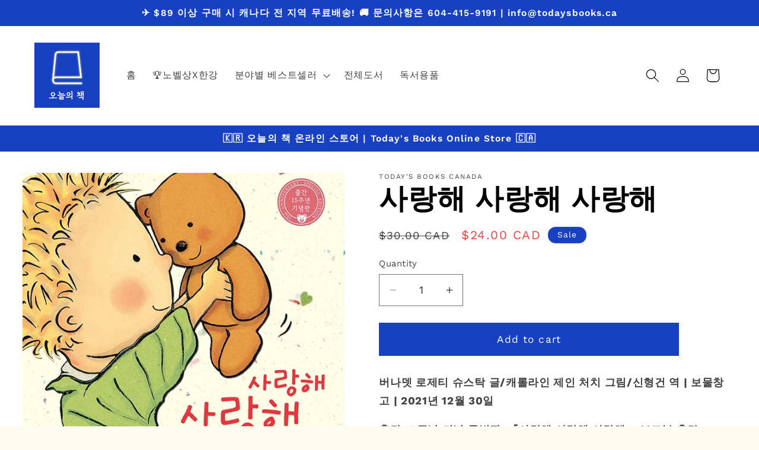

--- FILE ---
content_type: text/html; charset=utf-8
request_url: https://www.todaysbooks.ca/products/%EC%82%AC%EB%9E%91%ED%95%B4-%EC%82%AC%EB%9E%91%ED%95%B4-%EC%82%AC%EB%9E%91%ED%95%B4
body_size: 38940
content:
<!doctype html>
<html class="no-js" lang="en">
  <head>
    <meta charset="utf-8">
    <meta http-equiv="X-UA-Compatible" content="IE=edge">
    <meta name="viewport" content="width=device-width,initial-scale=1">
    <meta name="theme-color" content="">
    <link rel="canonical" href="https://www.todaysbooks.ca/products/%ec%82%ac%eb%9e%91%ed%95%b4-%ec%82%ac%eb%9e%91%ed%95%b4-%ec%82%ac%eb%9e%91%ed%95%b4"><link rel="icon" type="image/png" href="//www.todaysbooks.ca/cdn/shop/files/b53a38c9f4936d0b71fa7d33e464bfc0_4f6a80ba-71b2-4086-96ab-7171d82d08e3.png?crop=center&height=32&v=1705873924&width=32"><link rel="preconnect" href="https://fonts.shopifycdn.com" crossorigin><title>
      사랑해 사랑해 사랑해
 &ndash; Today&#39;s Books Canada</title>

    
      <meta name="description" content="버나뎃 로제티 슈스탁 글/캐롤라인 제인 처치 그림/신형건 역 | 보물창고 | 2021년 12월 30일 출간 15주년 기념 특별판, 『사랑해 사랑해 사랑해』 보드북 출간처음 나온 지 어느덧 15년! 그동안 『사랑해 사랑해 사랑해』는 2000년대 이후 우리나라 독자들에게 가장 널리 사랑받는 그림책이 되었다. 아기가 있는 집이면, 몇 집 건너 한 집은 꼭 갖고 있다는 『사랑해 사랑해 사랑해』는 ‘국민 그림책’이라는 닉네임을 얻으며 우리 아이들의 성장과 늘 함께해왔다. 엄마의 무릎에 앉아 “사랑해, 사랑해, 우리 아가를 사랑해.”라는 낭랑한 목소리를 듣고 자란 아이들은 어느">
    

    

<meta property="og:site_name" content="Today&#39;s Books Canada">
<meta property="og:url" content="https://www.todaysbooks.ca/products/%ec%82%ac%eb%9e%91%ed%95%b4-%ec%82%ac%eb%9e%91%ed%95%b4-%ec%82%ac%eb%9e%91%ed%95%b4">
<meta property="og:title" content="사랑해 사랑해 사랑해">
<meta property="og:type" content="product">
<meta property="og:description" content="버나뎃 로제티 슈스탁 글/캐롤라인 제인 처치 그림/신형건 역 | 보물창고 | 2021년 12월 30일 출간 15주년 기념 특별판, 『사랑해 사랑해 사랑해』 보드북 출간처음 나온 지 어느덧 15년! 그동안 『사랑해 사랑해 사랑해』는 2000년대 이후 우리나라 독자들에게 가장 널리 사랑받는 그림책이 되었다. 아기가 있는 집이면, 몇 집 건너 한 집은 꼭 갖고 있다는 『사랑해 사랑해 사랑해』는 ‘국민 그림책’이라는 닉네임을 얻으며 우리 아이들의 성장과 늘 함께해왔다. 엄마의 무릎에 앉아 “사랑해, 사랑해, 우리 아가를 사랑해.”라는 낭랑한 목소리를 듣고 자란 아이들은 어느"><meta property="og:image" content="http://www.todaysbooks.ca/cdn/shop/products/927.jpg?v=1645759437">
  <meta property="og:image:secure_url" content="https://www.todaysbooks.ca/cdn/shop/products/927.jpg?v=1645759437">
  <meta property="og:image:width" content="600">
  <meta property="og:image:height" content="713"><meta property="og:price:amount" content="24.00">
  <meta property="og:price:currency" content="CAD"><meta name="twitter:card" content="summary_large_image">
<meta name="twitter:title" content="사랑해 사랑해 사랑해">
<meta name="twitter:description" content="버나뎃 로제티 슈스탁 글/캐롤라인 제인 처치 그림/신형건 역 | 보물창고 | 2021년 12월 30일 출간 15주년 기념 특별판, 『사랑해 사랑해 사랑해』 보드북 출간처음 나온 지 어느덧 15년! 그동안 『사랑해 사랑해 사랑해』는 2000년대 이후 우리나라 독자들에게 가장 널리 사랑받는 그림책이 되었다. 아기가 있는 집이면, 몇 집 건너 한 집은 꼭 갖고 있다는 『사랑해 사랑해 사랑해』는 ‘국민 그림책’이라는 닉네임을 얻으며 우리 아이들의 성장과 늘 함께해왔다. 엄마의 무릎에 앉아 “사랑해, 사랑해, 우리 아가를 사랑해.”라는 낭랑한 목소리를 듣고 자란 아이들은 어느">


    <script src="//www.todaysbooks.ca/cdn/shop/t/5/assets/constants.js?v=58251544750838685771706941234" defer="defer"></script>
    <script src="//www.todaysbooks.ca/cdn/shop/t/5/assets/pubsub.js?v=158357773527763999511706941237" defer="defer"></script>
    <script src="//www.todaysbooks.ca/cdn/shop/t/5/assets/global.js?v=37284204640041572741706941235" defer="defer"></script><script src="//www.todaysbooks.ca/cdn/shop/t/5/assets/animations.js?v=88693664871331136111706941235" defer="defer"></script><script>window.performance && window.performance.mark && window.performance.mark('shopify.content_for_header.start');</script><meta id="shopify-digital-wallet" name="shopify-digital-wallet" content="/18808045632/digital_wallets/dialog">
<meta name="shopify-checkout-api-token" content="6b955841bcd4f3f1cfd84ff6c9d2c858">
<meta id="in-context-paypal-metadata" data-shop-id="18808045632" data-venmo-supported="false" data-environment="production" data-locale="en_US" data-paypal-v4="true" data-currency="CAD">
<link rel="alternate" type="application/json+oembed" href="https://www.todaysbooks.ca/products/%ec%82%ac%eb%9e%91%ed%95%b4-%ec%82%ac%eb%9e%91%ed%95%b4-%ec%82%ac%eb%9e%91%ed%95%b4.oembed">
<script async="async" src="/checkouts/internal/preloads.js?locale=en-CA"></script>
<link rel="preconnect" href="https://shop.app" crossorigin="anonymous">
<script async="async" src="https://shop.app/checkouts/internal/preloads.js?locale=en-CA&shop_id=18808045632" crossorigin="anonymous"></script>
<script id="apple-pay-shop-capabilities" type="application/json">{"shopId":18808045632,"countryCode":"CA","currencyCode":"CAD","merchantCapabilities":["supports3DS"],"merchantId":"gid:\/\/shopify\/Shop\/18808045632","merchantName":"Today's Books Canada","requiredBillingContactFields":["postalAddress","email","phone"],"requiredShippingContactFields":["postalAddress","email","phone"],"shippingType":"shipping","supportedNetworks":["visa","masterCard","amex","discover","interac","jcb"],"total":{"type":"pending","label":"Today's Books Canada","amount":"1.00"},"shopifyPaymentsEnabled":true,"supportsSubscriptions":true}</script>
<script id="shopify-features" type="application/json">{"accessToken":"6b955841bcd4f3f1cfd84ff6c9d2c858","betas":["rich-media-storefront-analytics"],"domain":"www.todaysbooks.ca","predictiveSearch":true,"shopId":18808045632,"locale":"en"}</script>
<script>var Shopify = Shopify || {};
Shopify.shop = "todays-books-canada.myshopify.com";
Shopify.locale = "en";
Shopify.currency = {"active":"CAD","rate":"1.0"};
Shopify.country = "CA";
Shopify.theme = {"name":"Updated copy of Dawn","id":124172042311,"schema_name":"Dawn","schema_version":"13.0.0","theme_store_id":887,"role":"main"};
Shopify.theme.handle = "null";
Shopify.theme.style = {"id":null,"handle":null};
Shopify.cdnHost = "www.todaysbooks.ca/cdn";
Shopify.routes = Shopify.routes || {};
Shopify.routes.root = "/";</script>
<script type="module">!function(o){(o.Shopify=o.Shopify||{}).modules=!0}(window);</script>
<script>!function(o){function n(){var o=[];function n(){o.push(Array.prototype.slice.apply(arguments))}return n.q=o,n}var t=o.Shopify=o.Shopify||{};t.loadFeatures=n(),t.autoloadFeatures=n()}(window);</script>
<script>
  window.ShopifyPay = window.ShopifyPay || {};
  window.ShopifyPay.apiHost = "shop.app\/pay";
  window.ShopifyPay.redirectState = null;
</script>
<script id="shop-js-analytics" type="application/json">{"pageType":"product"}</script>
<script defer="defer" async type="module" src="//www.todaysbooks.ca/cdn/shopifycloud/shop-js/modules/v2/client.init-shop-cart-sync_BdyHc3Nr.en.esm.js"></script>
<script defer="defer" async type="module" src="//www.todaysbooks.ca/cdn/shopifycloud/shop-js/modules/v2/chunk.common_Daul8nwZ.esm.js"></script>
<script type="module">
  await import("//www.todaysbooks.ca/cdn/shopifycloud/shop-js/modules/v2/client.init-shop-cart-sync_BdyHc3Nr.en.esm.js");
await import("//www.todaysbooks.ca/cdn/shopifycloud/shop-js/modules/v2/chunk.common_Daul8nwZ.esm.js");

  window.Shopify.SignInWithShop?.initShopCartSync?.({"fedCMEnabled":true,"windoidEnabled":true});

</script>
<script defer="defer" async type="module" src="//www.todaysbooks.ca/cdn/shopifycloud/shop-js/modules/v2/client.payment-terms_MV4M3zvL.en.esm.js"></script>
<script defer="defer" async type="module" src="//www.todaysbooks.ca/cdn/shopifycloud/shop-js/modules/v2/chunk.common_Daul8nwZ.esm.js"></script>
<script defer="defer" async type="module" src="//www.todaysbooks.ca/cdn/shopifycloud/shop-js/modules/v2/chunk.modal_CQq8HTM6.esm.js"></script>
<script type="module">
  await import("//www.todaysbooks.ca/cdn/shopifycloud/shop-js/modules/v2/client.payment-terms_MV4M3zvL.en.esm.js");
await import("//www.todaysbooks.ca/cdn/shopifycloud/shop-js/modules/v2/chunk.common_Daul8nwZ.esm.js");
await import("//www.todaysbooks.ca/cdn/shopifycloud/shop-js/modules/v2/chunk.modal_CQq8HTM6.esm.js");

  
</script>
<script>
  window.Shopify = window.Shopify || {};
  if (!window.Shopify.featureAssets) window.Shopify.featureAssets = {};
  window.Shopify.featureAssets['shop-js'] = {"shop-cart-sync":["modules/v2/client.shop-cart-sync_QYOiDySF.en.esm.js","modules/v2/chunk.common_Daul8nwZ.esm.js"],"init-fed-cm":["modules/v2/client.init-fed-cm_DchLp9rc.en.esm.js","modules/v2/chunk.common_Daul8nwZ.esm.js"],"shop-button":["modules/v2/client.shop-button_OV7bAJc5.en.esm.js","modules/v2/chunk.common_Daul8nwZ.esm.js"],"init-windoid":["modules/v2/client.init-windoid_DwxFKQ8e.en.esm.js","modules/v2/chunk.common_Daul8nwZ.esm.js"],"shop-cash-offers":["modules/v2/client.shop-cash-offers_DWtL6Bq3.en.esm.js","modules/v2/chunk.common_Daul8nwZ.esm.js","modules/v2/chunk.modal_CQq8HTM6.esm.js"],"shop-toast-manager":["modules/v2/client.shop-toast-manager_CX9r1SjA.en.esm.js","modules/v2/chunk.common_Daul8nwZ.esm.js"],"init-shop-email-lookup-coordinator":["modules/v2/client.init-shop-email-lookup-coordinator_UhKnw74l.en.esm.js","modules/v2/chunk.common_Daul8nwZ.esm.js"],"pay-button":["modules/v2/client.pay-button_DzxNnLDY.en.esm.js","modules/v2/chunk.common_Daul8nwZ.esm.js"],"avatar":["modules/v2/client.avatar_BTnouDA3.en.esm.js"],"init-shop-cart-sync":["modules/v2/client.init-shop-cart-sync_BdyHc3Nr.en.esm.js","modules/v2/chunk.common_Daul8nwZ.esm.js"],"shop-login-button":["modules/v2/client.shop-login-button_D8B466_1.en.esm.js","modules/v2/chunk.common_Daul8nwZ.esm.js","modules/v2/chunk.modal_CQq8HTM6.esm.js"],"init-customer-accounts-sign-up":["modules/v2/client.init-customer-accounts-sign-up_C8fpPm4i.en.esm.js","modules/v2/client.shop-login-button_D8B466_1.en.esm.js","modules/v2/chunk.common_Daul8nwZ.esm.js","modules/v2/chunk.modal_CQq8HTM6.esm.js"],"init-shop-for-new-customer-accounts":["modules/v2/client.init-shop-for-new-customer-accounts_CVTO0Ztu.en.esm.js","modules/v2/client.shop-login-button_D8B466_1.en.esm.js","modules/v2/chunk.common_Daul8nwZ.esm.js","modules/v2/chunk.modal_CQq8HTM6.esm.js"],"init-customer-accounts":["modules/v2/client.init-customer-accounts_dRgKMfrE.en.esm.js","modules/v2/client.shop-login-button_D8B466_1.en.esm.js","modules/v2/chunk.common_Daul8nwZ.esm.js","modules/v2/chunk.modal_CQq8HTM6.esm.js"],"shop-follow-button":["modules/v2/client.shop-follow-button_CkZpjEct.en.esm.js","modules/v2/chunk.common_Daul8nwZ.esm.js","modules/v2/chunk.modal_CQq8HTM6.esm.js"],"lead-capture":["modules/v2/client.lead-capture_BntHBhfp.en.esm.js","modules/v2/chunk.common_Daul8nwZ.esm.js","modules/v2/chunk.modal_CQq8HTM6.esm.js"],"checkout-modal":["modules/v2/client.checkout-modal_CfxcYbTm.en.esm.js","modules/v2/chunk.common_Daul8nwZ.esm.js","modules/v2/chunk.modal_CQq8HTM6.esm.js"],"shop-login":["modules/v2/client.shop-login_Da4GZ2H6.en.esm.js","modules/v2/chunk.common_Daul8nwZ.esm.js","modules/v2/chunk.modal_CQq8HTM6.esm.js"],"payment-terms":["modules/v2/client.payment-terms_MV4M3zvL.en.esm.js","modules/v2/chunk.common_Daul8nwZ.esm.js","modules/v2/chunk.modal_CQq8HTM6.esm.js"]};
</script>
<script id="__st">var __st={"a":18808045632,"offset":-28800,"reqid":"330991cf-03b8-42d2-bc07-3751007b955e-1768972814","pageurl":"www.todaysbooks.ca\/products\/%EC%82%AC%EB%9E%91%ED%95%B4-%EC%82%AC%EB%9E%91%ED%95%B4-%EC%82%AC%EB%9E%91%ED%95%B4","u":"b74a28ee2460","p":"product","rtyp":"product","rid":6632803532871};</script>
<script>window.ShopifyPaypalV4VisibilityTracking = true;</script>
<script id="captcha-bootstrap">!function(){'use strict';const t='contact',e='account',n='new_comment',o=[[t,t],['blogs',n],['comments',n],[t,'customer']],c=[[e,'customer_login'],[e,'guest_login'],[e,'recover_customer_password'],[e,'create_customer']],r=t=>t.map((([t,e])=>`form[action*='/${t}']:not([data-nocaptcha='true']) input[name='form_type'][value='${e}']`)).join(','),a=t=>()=>t?[...document.querySelectorAll(t)].map((t=>t.form)):[];function s(){const t=[...o],e=r(t);return a(e)}const i='password',u='form_key',d=['recaptcha-v3-token','g-recaptcha-response','h-captcha-response',i],f=()=>{try{return window.sessionStorage}catch{return}},m='__shopify_v',_=t=>t.elements[u];function p(t,e,n=!1){try{const o=window.sessionStorage,c=JSON.parse(o.getItem(e)),{data:r}=function(t){const{data:e,action:n}=t;return t[m]||n?{data:e,action:n}:{data:t,action:n}}(c);for(const[e,n]of Object.entries(r))t.elements[e]&&(t.elements[e].value=n);n&&o.removeItem(e)}catch(o){console.error('form repopulation failed',{error:o})}}const l='form_type',E='cptcha';function T(t){t.dataset[E]=!0}const w=window,h=w.document,L='Shopify',v='ce_forms',y='captcha';let A=!1;((t,e)=>{const n=(g='f06e6c50-85a8-45c8-87d0-21a2b65856fe',I='https://cdn.shopify.com/shopifycloud/storefront-forms-hcaptcha/ce_storefront_forms_captcha_hcaptcha.v1.5.2.iife.js',D={infoText:'Protected by hCaptcha',privacyText:'Privacy',termsText:'Terms'},(t,e,n)=>{const o=w[L][v],c=o.bindForm;if(c)return c(t,g,e,D).then(n);var r;o.q.push([[t,g,e,D],n]),r=I,A||(h.body.append(Object.assign(h.createElement('script'),{id:'captcha-provider',async:!0,src:r})),A=!0)});var g,I,D;w[L]=w[L]||{},w[L][v]=w[L][v]||{},w[L][v].q=[],w[L][y]=w[L][y]||{},w[L][y].protect=function(t,e){n(t,void 0,e),T(t)},Object.freeze(w[L][y]),function(t,e,n,w,h,L){const[v,y,A,g]=function(t,e,n){const i=e?o:[],u=t?c:[],d=[...i,...u],f=r(d),m=r(i),_=r(d.filter((([t,e])=>n.includes(e))));return[a(f),a(m),a(_),s()]}(w,h,L),I=t=>{const e=t.target;return e instanceof HTMLFormElement?e:e&&e.form},D=t=>v().includes(t);t.addEventListener('submit',(t=>{const e=I(t);if(!e)return;const n=D(e)&&!e.dataset.hcaptchaBound&&!e.dataset.recaptchaBound,o=_(e),c=g().includes(e)&&(!o||!o.value);(n||c)&&t.preventDefault(),c&&!n&&(function(t){try{if(!f())return;!function(t){const e=f();if(!e)return;const n=_(t);if(!n)return;const o=n.value;o&&e.removeItem(o)}(t);const e=Array.from(Array(32),(()=>Math.random().toString(36)[2])).join('');!function(t,e){_(t)||t.append(Object.assign(document.createElement('input'),{type:'hidden',name:u})),t.elements[u].value=e}(t,e),function(t,e){const n=f();if(!n)return;const o=[...t.querySelectorAll(`input[type='${i}']`)].map((({name:t})=>t)),c=[...d,...o],r={};for(const[a,s]of new FormData(t).entries())c.includes(a)||(r[a]=s);n.setItem(e,JSON.stringify({[m]:1,action:t.action,data:r}))}(t,e)}catch(e){console.error('failed to persist form',e)}}(e),e.submit())}));const S=(t,e)=>{t&&!t.dataset[E]&&(n(t,e.some((e=>e===t))),T(t))};for(const o of['focusin','change'])t.addEventListener(o,(t=>{const e=I(t);D(e)&&S(e,y())}));const B=e.get('form_key'),M=e.get(l),P=B&&M;t.addEventListener('DOMContentLoaded',(()=>{const t=y();if(P)for(const e of t)e.elements[l].value===M&&p(e,B);[...new Set([...A(),...v().filter((t=>'true'===t.dataset.shopifyCaptcha))])].forEach((e=>S(e,t)))}))}(h,new URLSearchParams(w.location.search),n,t,e,['guest_login'])})(!0,!0)}();</script>
<script integrity="sha256-4kQ18oKyAcykRKYeNunJcIwy7WH5gtpwJnB7kiuLZ1E=" data-source-attribution="shopify.loadfeatures" defer="defer" src="//www.todaysbooks.ca/cdn/shopifycloud/storefront/assets/storefront/load_feature-a0a9edcb.js" crossorigin="anonymous"></script>
<script crossorigin="anonymous" defer="defer" src="//www.todaysbooks.ca/cdn/shopifycloud/storefront/assets/shopify_pay/storefront-65b4c6d7.js?v=20250812"></script>
<script data-source-attribution="shopify.dynamic_checkout.dynamic.init">var Shopify=Shopify||{};Shopify.PaymentButton=Shopify.PaymentButton||{isStorefrontPortableWallets:!0,init:function(){window.Shopify.PaymentButton.init=function(){};var t=document.createElement("script");t.src="https://www.todaysbooks.ca/cdn/shopifycloud/portable-wallets/latest/portable-wallets.en.js",t.type="module",document.head.appendChild(t)}};
</script>
<script data-source-attribution="shopify.dynamic_checkout.buyer_consent">
  function portableWalletsHideBuyerConsent(e){var t=document.getElementById("shopify-buyer-consent"),n=document.getElementById("shopify-subscription-policy-button");t&&n&&(t.classList.add("hidden"),t.setAttribute("aria-hidden","true"),n.removeEventListener("click",e))}function portableWalletsShowBuyerConsent(e){var t=document.getElementById("shopify-buyer-consent"),n=document.getElementById("shopify-subscription-policy-button");t&&n&&(t.classList.remove("hidden"),t.removeAttribute("aria-hidden"),n.addEventListener("click",e))}window.Shopify?.PaymentButton&&(window.Shopify.PaymentButton.hideBuyerConsent=portableWalletsHideBuyerConsent,window.Shopify.PaymentButton.showBuyerConsent=portableWalletsShowBuyerConsent);
</script>
<script data-source-attribution="shopify.dynamic_checkout.cart.bootstrap">document.addEventListener("DOMContentLoaded",(function(){function t(){return document.querySelector("shopify-accelerated-checkout-cart, shopify-accelerated-checkout")}if(t())Shopify.PaymentButton.init();else{new MutationObserver((function(e,n){t()&&(Shopify.PaymentButton.init(),n.disconnect())})).observe(document.body,{childList:!0,subtree:!0})}}));
</script>
<link id="shopify-accelerated-checkout-styles" rel="stylesheet" media="screen" href="https://www.todaysbooks.ca/cdn/shopifycloud/portable-wallets/latest/accelerated-checkout-backwards-compat.css" crossorigin="anonymous">
<style id="shopify-accelerated-checkout-cart">
        #shopify-buyer-consent {
  margin-top: 1em;
  display: inline-block;
  width: 100%;
}

#shopify-buyer-consent.hidden {
  display: none;
}

#shopify-subscription-policy-button {
  background: none;
  border: none;
  padding: 0;
  text-decoration: underline;
  font-size: inherit;
  cursor: pointer;
}

#shopify-subscription-policy-button::before {
  box-shadow: none;
}

      </style>
<script id="sections-script" data-sections="header" defer="defer" src="//www.todaysbooks.ca/cdn/shop/t/5/compiled_assets/scripts.js?v=1859"></script>
<script>window.performance && window.performance.mark && window.performance.mark('shopify.content_for_header.end');</script>


    <style data-shopify>
      @font-face {
  font-family: "Work Sans";
  font-weight: 400;
  font-style: normal;
  font-display: swap;
  src: url("//www.todaysbooks.ca/cdn/fonts/work_sans/worksans_n4.b7973b3d07d0ace13de1b1bea9c45759cdbe12cf.woff2") format("woff2"),
       url("//www.todaysbooks.ca/cdn/fonts/work_sans/worksans_n4.cf5ceb1e6d373a9505e637c1aff0a71d0959556d.woff") format("woff");
}

      @font-face {
  font-family: "Work Sans";
  font-weight: 700;
  font-style: normal;
  font-display: swap;
  src: url("//www.todaysbooks.ca/cdn/fonts/work_sans/worksans_n7.e2cf5bd8f2c7e9d30c030f9ea8eafc69f5a92f7b.woff2") format("woff2"),
       url("//www.todaysbooks.ca/cdn/fonts/work_sans/worksans_n7.20f1c80359e7f7b4327b81543e1acb5c32cd03cd.woff") format("woff");
}

      @font-face {
  font-family: "Work Sans";
  font-weight: 400;
  font-style: italic;
  font-display: swap;
  src: url("//www.todaysbooks.ca/cdn/fonts/work_sans/worksans_i4.16ff51e3e71fc1d09ff97b9ff9ccacbeeb384ec4.woff2") format("woff2"),
       url("//www.todaysbooks.ca/cdn/fonts/work_sans/worksans_i4.ed4a1418cba5b7f04f79e4d5c8a5f1a6bd34f23b.woff") format("woff");
}

      @font-face {
  font-family: "Work Sans";
  font-weight: 700;
  font-style: italic;
  font-display: swap;
  src: url("//www.todaysbooks.ca/cdn/fonts/work_sans/worksans_i7.7cdba6320b03c03dcaa365743a4e0e729fe97e54.woff2") format("woff2"),
       url("//www.todaysbooks.ca/cdn/fonts/work_sans/worksans_i7.42a9f4016982495f4c0b0fb3dc64cf8f2d0c3eaa.woff") format("woff");
}

      @font-face {
  font-family: "Work Sans";
  font-weight: 600;
  font-style: normal;
  font-display: swap;
  src: url("//www.todaysbooks.ca/cdn/fonts/work_sans/worksans_n6.75811c3bd5161ea6e3ceb2d48ca889388f9bd5fe.woff2") format("woff2"),
       url("//www.todaysbooks.ca/cdn/fonts/work_sans/worksans_n6.defcf26f28f3fa3df4555714d3f2e0f1217d7772.woff") format("woff");
}


      
        :root,
        .color-background-1 {
          --color-background: 253,251,239;
        
          --gradient-background: #fdfbef;
        

        

        --color-foreground: 0,0,0;
        --color-background-contrast: 239,223,126;
        --color-shadow: 18,18,18;
        --color-button: 24,64,194;
        --color-button-text: 255,255,255;
        --color-secondary-button: 253,251,239;
        --color-secondary-button-text: 18,18,18;
        --color-link: 18,18,18;
        --color-badge-foreground: 0,0,0;
        --color-badge-background: 253,251,239;
        --color-badge-border: 0,0,0;
        --payment-terms-background-color: rgb(253 251 239);
      }
      
        
        .color-background-2 {
          --color-background: 255,255,255;
        
          --gradient-background: #ffffff;
        

        

        --color-foreground: 0,0,0;
        --color-background-contrast: 191,191,191;
        --color-shadow: 0,0,0;
        --color-button: 0,0,0;
        --color-button-text: 255,255,255;
        --color-secondary-button: 255,255,255;
        --color-secondary-button-text: 24,64,194;
        --color-link: 24,64,194;
        --color-badge-foreground: 0,0,0;
        --color-badge-background: 255,255,255;
        --color-badge-border: 0,0,0;
        --payment-terms-background-color: rgb(255 255 255);
      }
      
        
        .color-inverse {
          --color-background: 253,251,239;
        
          --gradient-background: #fdfbef;
        

        

        --color-foreground: 0,0,0;
        --color-background-contrast: 239,223,126;
        --color-shadow: 18,18,18;
        --color-button: 0,0,0;
        --color-button-text: 0,0,0;
        --color-secondary-button: 253,251,239;
        --color-secondary-button-text: 0,0,0;
        --color-link: 0,0,0;
        --color-badge-foreground: 0,0,0;
        --color-badge-background: 253,251,239;
        --color-badge-border: 0,0,0;
        --payment-terms-background-color: rgb(253 251 239);
      }
      
        
        .color-accent-1 {
          --color-background: 178,225,255;
        
          --gradient-background: #b2e1ff;
        

        

        --color-foreground: 255,255,255;
        --color-background-contrast: 51,175,255;
        --color-shadow: 18,18,18;
        --color-button: 255,255,255;
        --color-button-text: 18,18,18;
        --color-secondary-button: 178,225,255;
        --color-secondary-button-text: 255,255,255;
        --color-link: 255,255,255;
        --color-badge-foreground: 255,255,255;
        --color-badge-background: 178,225,255;
        --color-badge-border: 255,255,255;
        --payment-terms-background-color: rgb(178 225 255);
      }
      
        
        .color-accent-2 {
          --color-background: 24,64,194;
        
          --gradient-background: #1840c2;
        

        

        --color-foreground: 255,255,255;
        --color-background-contrast: 10,27,81;
        --color-shadow: 18,18,18;
        --color-button: 0,167,217;
        --color-button-text: 255,255,255;
        --color-secondary-button: 24,64,194;
        --color-secondary-button-text: 255,255,255;
        --color-link: 255,255,255;
        --color-badge-foreground: 255,255,255;
        --color-badge-background: 24,64,194;
        --color-badge-border: 255,255,255;
        --payment-terms-background-color: rgb(24 64 194);
      }
      
        
        .color-scheme-c0cf60d9-3771-4e1c-8c19-d19324f4a2bb {
          --color-background: 253,251,239;
        
          --gradient-background: #fdfbef;
        

        

        --color-foreground: 24,64,194;
        --color-background-contrast: 239,223,126;
        --color-shadow: 18,18,18;
        --color-button: 24,64,194;
        --color-button-text: 255,255,255;
        --color-secondary-button: 253,251,239;
        --color-secondary-button-text: 255,255,255;
        --color-link: 255,255,255;
        --color-badge-foreground: 24,64,194;
        --color-badge-background: 253,251,239;
        --color-badge-border: 24,64,194;
        --payment-terms-background-color: rgb(253 251 239);
      }
      
        
        .color-scheme-b12601fc-ecd9-4317-8b5b-7cf55ac381e8 {
          --color-background: 178,225,255;
        
          --gradient-background: #b2e1ff;
        

        

        --color-foreground: 0,0,0;
        --color-background-contrast: 51,175,255;
        --color-shadow: 18,18,18;
        --color-button: 24,64,194;
        --color-button-text: 255,255,255;
        --color-secondary-button: 178,225,255;
        --color-secondary-button-text: 24,64,194;
        --color-link: 24,64,194;
        --color-badge-foreground: 0,0,0;
        --color-badge-background: 178,225,255;
        --color-badge-border: 0,0,0;
        --payment-terms-background-color: rgb(178 225 255);
      }
      
        
        .color-scheme-a76509e4-d1d7-4679-a3cd-22db4a17eacc {
          --color-background: 24,64,194;
        
          --gradient-background: #1840c2;
        

        

        --color-foreground: 255,255,255;
        --color-background-contrast: 10,27,81;
        --color-shadow: 255,255,255;
        --color-button: 255,255,255;
        --color-button-text: 255,255,255;
        --color-secondary-button: 24,64,194;
        --color-secondary-button-text: 255,255,255;
        --color-link: 255,255,255;
        --color-badge-foreground: 255,255,255;
        --color-badge-background: 24,64,194;
        --color-badge-border: 255,255,255;
        --payment-terms-background-color: rgb(24 64 194);
      }
      
        
        .color-scheme-f1761a04-a8b0-4fa7-9a0c-dfe7833e2ab6 {
          --color-background: 253,251,239;
        
          --gradient-background: #fdfbef;
        

        

        --color-foreground: 24,64,194;
        --color-background-contrast: 239,223,126;
        --color-shadow: 18,18,18;
        --color-button: 24,64,194;
        --color-button-text: 255,255,255;
        --color-secondary-button: 253,251,239;
        --color-secondary-button-text: 18,18,18;
        --color-link: 18,18,18;
        --color-badge-foreground: 24,64,194;
        --color-badge-background: 253,251,239;
        --color-badge-border: 24,64,194;
        --payment-terms-background-color: rgb(253 251 239);
      }
      
        
        .color-scheme-87b9afd0-0e1a-4963-b47d-fa05a681fe20 {
          --color-background: 253,251,239;
        
          --gradient-background: #fdfbef;
        

        

        --color-foreground: 255,255,255;
        --color-background-contrast: 239,223,126;
        --color-shadow: 18,18,18;
        --color-button: 18,18,18;
        --color-button-text: 255,255,255;
        --color-secondary-button: 253,251,239;
        --color-secondary-button-text: 255,255,255;
        --color-link: 255,255,255;
        --color-badge-foreground: 255,255,255;
        --color-badge-background: 253,251,239;
        --color-badge-border: 255,255,255;
        --payment-terms-background-color: rgb(253 251 239);
      }
      
        
        .color-scheme-976864fe-eab9-44b4-9750-b479a8e343f4 {
          --color-background: 255,255,255;
        
          --gradient-background: #ffffff;
        

        

        --color-foreground: 0,0,0;
        --color-background-contrast: 191,191,191;
        --color-shadow: 18,18,18;
        --color-button: 24,64,194;
        --color-button-text: 255,255,255;
        --color-secondary-button: 255,255,255;
        --color-secondary-button-text: 0,0,0;
        --color-link: 0,0,0;
        --color-badge-foreground: 0,0,0;
        --color-badge-background: 255,255,255;
        --color-badge-border: 0,0,0;
        --payment-terms-background-color: rgb(255 255 255);
      }
      

      body, .color-background-1, .color-background-2, .color-inverse, .color-accent-1, .color-accent-2, .color-scheme-c0cf60d9-3771-4e1c-8c19-d19324f4a2bb, .color-scheme-b12601fc-ecd9-4317-8b5b-7cf55ac381e8, .color-scheme-a76509e4-d1d7-4679-a3cd-22db4a17eacc, .color-scheme-f1761a04-a8b0-4fa7-9a0c-dfe7833e2ab6, .color-scheme-87b9afd0-0e1a-4963-b47d-fa05a681fe20, .color-scheme-976864fe-eab9-44b4-9750-b479a8e343f4 {
        color: rgba(var(--color-foreground), 0.75);
        background-color: rgb(var(--color-background));
      }

      :root {
        --font-body-family: "Work Sans", sans-serif;
        --font-body-style: normal;
        --font-body-weight: 400;
        --font-body-weight-bold: 700;

        --font-heading-family: "Work Sans", sans-serif;
        --font-heading-style: normal;
        --font-heading-weight: 600;

        --font-body-scale: 1.15;
        --font-heading-scale: 1.0434782608695652;

        --media-padding: px;
        --media-border-opacity: 0.05;
        --media-border-width: 0px;
        --media-radius: 0px;
        --media-shadow-opacity: 0.0;
        --media-shadow-horizontal-offset: 0px;
        --media-shadow-vertical-offset: 4px;
        --media-shadow-blur-radius: 5px;
        --media-shadow-visible: 0;

        --page-width: 120rem;
        --page-width-margin: 0rem;

        --product-card-image-padding: 2.0rem;
        --product-card-corner-radius: 0.0rem;
        --product-card-text-alignment: left;
        --product-card-border-width: 0.0rem;
        --product-card-border-opacity: 0.0;
        --product-card-shadow-opacity: 0.0;
        --product-card-shadow-visible: 0;
        --product-card-shadow-horizontal-offset: 0.0rem;
        --product-card-shadow-vertical-offset: 0.4rem;
        --product-card-shadow-blur-radius: 0.5rem;

        --collection-card-image-padding: 2.0rem;
        --collection-card-corner-radius: 0.0rem;
        --collection-card-text-alignment: left;
        --collection-card-border-width: 0.0rem;
        --collection-card-border-opacity: 0.1;
        --collection-card-shadow-opacity: 0.0;
        --collection-card-shadow-visible: 0;
        --collection-card-shadow-horizontal-offset: 0.0rem;
        --collection-card-shadow-vertical-offset: 0.4rem;
        --collection-card-shadow-blur-radius: 0.5rem;

        --blog-card-image-padding: 0.0rem;
        --blog-card-corner-radius: 0.0rem;
        --blog-card-text-alignment: left;
        --blog-card-border-width: 0.0rem;
        --blog-card-border-opacity: 0.1;
        --blog-card-shadow-opacity: 0.0;
        --blog-card-shadow-visible: 0;
        --blog-card-shadow-horizontal-offset: 0.0rem;
        --blog-card-shadow-vertical-offset: 0.4rem;
        --blog-card-shadow-blur-radius: 0.5rem;

        --badge-corner-radius: 4.0rem;

        --popup-border-width: 1px;
        --popup-border-opacity: 0.1;
        --popup-corner-radius: 0px;
        --popup-shadow-opacity: 0.05;
        --popup-shadow-horizontal-offset: 0px;
        --popup-shadow-vertical-offset: 4px;
        --popup-shadow-blur-radius: 5px;

        --drawer-border-width: 1px;
        --drawer-border-opacity: 0.1;
        --drawer-shadow-opacity: 0.0;
        --drawer-shadow-horizontal-offset: 0px;
        --drawer-shadow-vertical-offset: 4px;
        --drawer-shadow-blur-radius: 5px;

        --spacing-sections-desktop: 0px;
        --spacing-sections-mobile: 0px;

        --grid-desktop-vertical-spacing: 40px;
        --grid-desktop-horizontal-spacing: 40px;
        --grid-mobile-vertical-spacing: 20px;
        --grid-mobile-horizontal-spacing: 20px;

        --text-boxes-border-opacity: 0.1;
        --text-boxes-border-width: 0px;
        --text-boxes-radius: 0px;
        --text-boxes-shadow-opacity: 0.0;
        --text-boxes-shadow-visible: 0;
        --text-boxes-shadow-horizontal-offset: 0px;
        --text-boxes-shadow-vertical-offset: 4px;
        --text-boxes-shadow-blur-radius: 5px;

        --buttons-radius: 0px;
        --buttons-radius-outset: 0px;
        --buttons-border-width: 2px;
        --buttons-border-opacity: 1.0;
        --buttons-shadow-opacity: 0.0;
        --buttons-shadow-visible: 0;
        --buttons-shadow-horizontal-offset: 0px;
        --buttons-shadow-vertical-offset: 4px;
        --buttons-shadow-blur-radius: 5px;
        --buttons-border-offset: 0px;

        --inputs-radius: 0px;
        --inputs-border-width: 1px;
        --inputs-border-opacity: 0.55;
        --inputs-shadow-opacity: 0.0;
        --inputs-shadow-horizontal-offset: 0px;
        --inputs-margin-offset: 0px;
        --inputs-shadow-vertical-offset: 4px;
        --inputs-shadow-blur-radius: 5px;
        --inputs-radius-outset: 0px;

        --variant-pills-radius: 40px;
        --variant-pills-border-width: 1px;
        --variant-pills-border-opacity: 0.55;
        --variant-pills-shadow-opacity: 0.0;
        --variant-pills-shadow-horizontal-offset: 0px;
        --variant-pills-shadow-vertical-offset: 4px;
        --variant-pills-shadow-blur-radius: 5px;
      }

      *,
      *::before,
      *::after {
        box-sizing: inherit;
      }

      html {
        box-sizing: border-box;
        font-size: calc(var(--font-body-scale) * 62.5%);
        height: 100%;
      }

      body {
        display: grid;
        grid-template-rows: auto auto 1fr auto;
        grid-template-columns: 100%;
        min-height: 100%;
        margin: 0;
        font-size: 1.5rem;
        letter-spacing: 0.06rem;
        line-height: calc(1 + 0.8 / var(--font-body-scale));
        font-family: var(--font-body-family);
        font-style: var(--font-body-style);
        font-weight: var(--font-body-weight);
      }

      @media screen and (min-width: 750px) {
        body {
          font-size: 1.6rem;
        }
      }
    </style>

    <link href="//www.todaysbooks.ca/cdn/shop/t/5/assets/base.css?v=93405971894151239851707007163" rel="stylesheet" type="text/css" media="all" />
<link rel="preload" as="font" href="//www.todaysbooks.ca/cdn/fonts/work_sans/worksans_n4.b7973b3d07d0ace13de1b1bea9c45759cdbe12cf.woff2" type="font/woff2" crossorigin><link rel="preload" as="font" href="//www.todaysbooks.ca/cdn/fonts/work_sans/worksans_n6.75811c3bd5161ea6e3ceb2d48ca889388f9bd5fe.woff2" type="font/woff2" crossorigin><link
        rel="stylesheet"
        href="//www.todaysbooks.ca/cdn/shop/t/5/assets/component-predictive-search.css?v=118923337488134913561706941235"
        media="print"
        onload="this.media='all'"
      ><script>
      document.documentElement.className = document.documentElement.className.replace('no-js', 'js');
      if (Shopify.designMode) {
        document.documentElement.classList.add('shopify-design-mode');
      }
    </script>
  <!-- BEGIN app block: shopify://apps/judge-me-reviews/blocks/judgeme_core/61ccd3b1-a9f2-4160-9fe9-4fec8413e5d8 --><!-- Start of Judge.me Core -->






<link rel="dns-prefetch" href="https://cdnwidget.judge.me">
<link rel="dns-prefetch" href="https://cdn.judge.me">
<link rel="dns-prefetch" href="https://cdn1.judge.me">
<link rel="dns-prefetch" href="https://api.judge.me">

<script data-cfasync='false' class='jdgm-settings-script'>window.jdgmSettings={"pagination":5,"disable_web_reviews":false,"badge_no_review_text":"리뷰 없음","badge_n_reviews_text":"{{ n }}개의 리뷰","hide_badge_preview_if_no_reviews":true,"badge_hide_text":false,"enforce_center_preview_badge":false,"widget_title":"고객 리뷰","widget_open_form_text":"리뷰 작성하기","widget_close_form_text":"리뷰 취소","widget_refresh_page_text":"페이지 새로고침","widget_summary_text":"{{ number_of_reviews }}개의 리뷰 기준","widget_no_review_text":"첫 리뷰를 작성해 보세요","widget_name_field_text":"표시 이름","widget_verified_name_field_text":"인증된 이름 (공개)","widget_name_placeholder_text":"표시 이름","widget_required_field_error_text":"이 필드는 필수입니다.","widget_email_field_text":"이메일 주소","widget_verified_email_field_text":"인증된 이메일 (비공개, 수정 불가)","widget_email_placeholder_text":"이메일 주소 (비공개)","widget_email_field_error_text":"유효한 이메일 주소를 입력해 주세요.","widget_rating_field_text":"평점","widget_review_title_field_text":"리뷰 제목","widget_review_title_placeholder_text":"리뷰에 제목을 붙여주세요","widget_review_body_field_text":"리뷰 내용","widget_review_body_placeholder_text":"여기에 작성을 시작하세요...","widget_pictures_field_text":"사진/동영상 (선택사항)","widget_submit_review_text":"리뷰 제출","widget_submit_verified_review_text":"인증된 리뷰 제출","widget_submit_success_msg_with_auto_publish":"감사합니다! 잠시 후 페이지를 새로고침하여 귀하의 리뷰를 확인하세요. \u003ca href='https://judge.me/login' target='_blank' rel='nofollow noopener'\u003eJudge.me\u003c/a\u003e에 로그인하여 리뷰를 삭제하거나 수정할 수 있습니다","widget_submit_success_msg_no_auto_publish":"감사합니다! 상점 관리자의 승인을 받는 즉시 귀하의 리뷰가 게시될 것입니다. \u003ca href='https://judge.me/login' target='_blank' rel='nofollow noopener'\u003eJudge.me\u003c/a\u003e에 로그인하여 리뷰를 삭제하거나 수정할 수 있습니다","widget_show_default_reviews_out_of_total_text":"{{ n_reviews }}개의 리뷰 중 {{ n_reviews_shown }}개 표시 중.","widget_show_all_link_text":"모두 보기","widget_show_less_link_text":"간략히 보기","widget_author_said_text":"{{ reviewer_name }}님의 평가:","widget_days_text":"{{ n }}일 전","widget_weeks_text":"{{ n }}주 전","widget_months_text":"{{ n }}개월 전","widget_years_text":"{{ n }}년 전","widget_yesterday_text":"어제","widget_today_text":"오늘","widget_replied_text":"\u003e\u003e {{ shop_name }} 답변:","widget_read_more_text":"더 읽기","widget_reviewer_name_as_initial":"","widget_rating_filter_color":"#fbcd0a","widget_rating_filter_see_all_text":"모든 리뷰 보기","widget_sorting_most_recent_text":"최신순","widget_sorting_highest_rating_text":"평점 높은순","widget_sorting_lowest_rating_text":"평점 낮은순","widget_sorting_with_pictures_text":"사진만","widget_sorting_most_helpful_text":"가장 유용한순","widget_open_question_form_text":"질문하기","widget_reviews_subtab_text":"리뷰","widget_questions_subtab_text":"질문","widget_question_label_text":"질문","widget_answer_label_text":"답변","widget_question_placeholder_text":"여기에 질문을 작성해 주세요","widget_submit_question_text":"질문 제출","widget_question_submit_success_text":"질문을 보내주셔서 감사합니다! 답변이 달리면 알려드리겠습니다.","verified_badge_text":"인증됨","verified_badge_bg_color":"","verified_badge_text_color":"","verified_badge_placement":"left-of-reviewer-name","widget_review_max_height":"","widget_hide_border":false,"widget_social_share":false,"widget_thumb":false,"widget_review_location_show":false,"widget_location_format":"","all_reviews_include_out_of_store_products":true,"all_reviews_out_of_store_text":"(상점 외부)","all_reviews_pagination":100,"all_reviews_product_name_prefix_text":"관련","enable_review_pictures":true,"enable_question_anwser":false,"widget_theme":"default","review_date_format":"mm/dd/yyyy","default_sort_method":"most-recent","widget_product_reviews_subtab_text":"제품 리뷰","widget_shop_reviews_subtab_text":"상점 리뷰","widget_other_products_reviews_text":"다른 제품 리뷰","widget_store_reviews_subtab_text":"상점 리뷰","widget_no_store_reviews_text":"This store hasn't received any reviews yet","widget_web_restriction_product_reviews_text":"이 제품에 대한 리뷰가 아직 없습니다","widget_no_items_text":"항목을 찾을 수 없습니다","widget_show_more_text":"더 보기","widget_write_a_store_review_text":"상점 리뷰 작성하기","widget_other_languages_heading":"다른 언어로 된 리뷰","widget_translate_review_text":"리뷰를 {{ language }}로 번역","widget_translating_review_text":"번역 중...","widget_show_original_translation_text":"원본 보기 ({{ language }})","widget_translate_review_failed_text":"리뷰를 번역할 수 없습니다.","widget_translate_review_retry_text":"다시 시도","widget_translate_review_try_again_later_text":"나중에 다시 시도하세요","show_product_url_for_grouped_product":false,"widget_sorting_pictures_first_text":"사진 우선","show_pictures_on_all_rev_page_mobile":false,"show_pictures_on_all_rev_page_desktop":false,"floating_tab_hide_mobile_install_preference":false,"floating_tab_button_name":"★ 리뷰","floating_tab_title":"고객이 저희를 대신해 이야기합니다","floating_tab_button_color":"","floating_tab_button_background_color":"","floating_tab_url":"","floating_tab_url_enabled":false,"floating_tab_tab_style":"text","all_reviews_text_badge_text":"고객이 {{ shop.metafields.judgeme.all_reviews_count }}개의 리뷰를 기반으로 {{ shop.metafields.judgeme.all_reviews_rating | round: 1 }}/5점을 주었습니다.","all_reviews_text_badge_text_branded_style":"{{ shop.metafields.judgeme.all_reviews_count }}개의 리뷰를 기반으로 5점 만점에 {{ shop.metafields.judgeme.all_reviews_rating | round: 1 }}점","is_all_reviews_text_badge_a_link":false,"show_stars_for_all_reviews_text_badge":false,"all_reviews_text_badge_url":"","all_reviews_text_style":"branded","all_reviews_text_color_style":"judgeme_brand_color","all_reviews_text_color":"#108474","all_reviews_text_show_jm_brand":true,"featured_carousel_show_header":true,"featured_carousel_title":"고객이 저희를 대신해 이야기합니다","testimonials_carousel_title":"고객이 저희를 대신해 이야기합니다","videos_carousel_title":"고객이 저희를 대신해 이야기합니다","cards_carousel_title":"고객들이 저희를 대신해 이야기합니다","featured_carousel_count_text":"{{ n }}개의 리뷰 중에서","featured_carousel_add_link_to_all_reviews_page":false,"featured_carousel_url":"","featured_carousel_show_images":true,"featured_carousel_autoslide_interval":5,"featured_carousel_arrows_on_the_sides":false,"featured_carousel_height":250,"featured_carousel_width":80,"featured_carousel_image_size":0,"featured_carousel_image_height":250,"featured_carousel_arrow_color":"#eeeeee","verified_count_badge_style":"branded","verified_count_badge_orientation":"horizontal","verified_count_badge_color_style":"judgeme_brand_color","verified_count_badge_color":"#108474","is_verified_count_badge_a_link":false,"verified_count_badge_url":"","verified_count_badge_show_jm_brand":true,"widget_rating_preset_default":5,"widget_first_sub_tab":"product-reviews","widget_show_histogram":true,"widget_histogram_use_custom_color":false,"widget_pagination_use_custom_color":false,"widget_star_use_custom_color":false,"widget_verified_badge_use_custom_color":false,"widget_write_review_use_custom_color":false,"picture_reminder_submit_button":"Upload Pictures","enable_review_videos":false,"mute_video_by_default":false,"widget_sorting_videos_first_text":"동영상 우선","widget_review_pending_text":"대기 중","featured_carousel_items_for_large_screen":3,"social_share_options_order":"Facebook,Twitter","remove_microdata_snippet":false,"disable_json_ld":false,"enable_json_ld_products":false,"preview_badge_show_question_text":false,"preview_badge_no_question_text":"질문 없음","preview_badge_n_question_text":"{{ number_of_questions }}개의 질문","qa_badge_show_icon":false,"qa_badge_position":"same-row","remove_judgeme_branding":false,"widget_add_search_bar":false,"widget_search_bar_placeholder":"찾다","widget_sorting_verified_only_text":"인증된 것만","featured_carousel_theme":"default","featured_carousel_show_rating":true,"featured_carousel_show_title":true,"featured_carousel_show_body":true,"featured_carousel_show_date":false,"featured_carousel_show_reviewer":true,"featured_carousel_show_product":false,"featured_carousel_header_background_color":"#108474","featured_carousel_header_text_color":"#ffffff","featured_carousel_name_product_separator":"reviewed","featured_carousel_full_star_background":"#108474","featured_carousel_empty_star_background":"#dadada","featured_carousel_vertical_theme_background":"#f9fafb","featured_carousel_verified_badge_enable":true,"featured_carousel_verified_badge_color":"#108474","featured_carousel_border_style":"round","featured_carousel_review_line_length_limit":3,"featured_carousel_more_reviews_button_text":"더 많은 리뷰 읽기","featured_carousel_view_product_button_text":"제품 보기","all_reviews_page_load_reviews_on":"scroll","all_reviews_page_load_more_text":"더 많은 리뷰 불러오기","disable_fb_tab_reviews":false,"enable_ajax_cdn_cache":false,"widget_advanced_speed_features":5,"widget_public_name_text":"다음과 같이","default_reviewer_name":"John Smith","default_reviewer_name_has_non_latin":true,"widget_reviewer_anonymous":"익명","medals_widget_title":"Judge.me 리뷰 메달","medals_widget_background_color":"#f9fafb","medals_widget_position":"footer_all_pages","medals_widget_border_color":"#f9fafb","medals_widget_verified_text_position":"left","medals_widget_use_monochromatic_version":false,"medals_widget_elements_color":"#108474","show_reviewer_avatar":true,"widget_invalid_yt_video_url_error_text":"유튜브 동영상 URL이 아닙니다","widget_max_length_field_error_text":"{0}자 이하로 입력해 주세요.","widget_show_country_flag":false,"widget_show_collected_via_shop_app":true,"widget_verified_by_shop_badge_style":"light","widget_verified_by_shop_text":"상점에서 인증됨","widget_show_photo_gallery":false,"widget_load_with_code_splitting":true,"widget_ugc_install_preference":false,"widget_ugc_title":"저희가 만들고, 여러분이 공유한 것","widget_ugc_subtitle":"태그하시면 여러분의 사진이 저희 페이지에 게시됩니다","widget_ugc_arrows_color":"#ffffff","widget_ugc_primary_button_text":"지금 구매","widget_ugc_primary_button_background_color":"#108474","widget_ugc_primary_button_text_color":"#ffffff","widget_ugc_primary_button_border_width":"0","widget_ugc_primary_button_border_style":"none","widget_ugc_primary_button_border_color":"#108474","widget_ugc_primary_button_border_radius":"25","widget_ugc_secondary_button_text":"더 불러오기","widget_ugc_secondary_button_background_color":"#ffffff","widget_ugc_secondary_button_text_color":"#108474","widget_ugc_secondary_button_border_width":"2","widget_ugc_secondary_button_border_style":"solid","widget_ugc_secondary_button_border_color":"#108474","widget_ugc_secondary_button_border_radius":"25","widget_ugc_reviews_button_text":"리뷰 보기","widget_ugc_reviews_button_background_color":"#ffffff","widget_ugc_reviews_button_text_color":"#108474","widget_ugc_reviews_button_border_width":"2","widget_ugc_reviews_button_border_style":"solid","widget_ugc_reviews_button_border_color":"#108474","widget_ugc_reviews_button_border_radius":"25","widget_ugc_reviews_button_link_to":"judgeme-reviews-page","widget_ugc_show_post_date":true,"widget_ugc_max_width":"800","widget_rating_metafield_value_type":true,"widget_primary_color":"#108474","widget_enable_secondary_color":false,"widget_secondary_color":"#edf5f5","widget_summary_average_rating_text":"5점 만점에 {{ average_rating }}점","widget_media_grid_title":"고객 사진 및 동영상","widget_media_grid_see_more_text":"더 보기","widget_round_style":false,"widget_show_product_medals":true,"widget_verified_by_judgeme_text":"Judge.me에서 인증됨","widget_show_store_medals":true,"widget_verified_by_judgeme_text_in_store_medals":"Judge.me에서 인증됨","widget_media_field_exceed_quantity_message":"죄송합니다, 하나의 리뷰에는 최대 {{ max_media }}개만 허용됩니다.","widget_media_field_exceed_limit_message":"{{ file_name }}이(가) 너무 큽니다. {{ size_limit }}MB 미만의 {{ media_type }}을(를) 선택해 주세요.","widget_review_submitted_text":"리뷰가 제출되었습니다!","widget_question_submitted_text":"질문이 제출되었습니다!","widget_close_form_text_question":"취소","widget_write_your_answer_here_text":"여기에 답변을 작성하세요","widget_enabled_branded_link":true,"widget_show_collected_by_judgeme":true,"widget_reviewer_name_color":"","widget_write_review_text_color":"","widget_write_review_bg_color":"","widget_collected_by_judgeme_text":"Judge.me에서 수집됨","widget_pagination_type":"standard","widget_load_more_text":"더 불러오기","widget_load_more_color":"#108474","widget_full_review_text":"전체 리뷰","widget_read_more_reviews_text":"더 많은 리뷰 읽기","widget_read_questions_text":"질문 읽기","widget_questions_and_answers_text":"질문 및 답변","widget_verified_by_text":"인증 기관","widget_verified_text":"인증됨","widget_number_of_reviews_text":"{{ number_of_reviews }}개의 리뷰","widget_back_button_text":"뒤로","widget_next_button_text":"다음","widget_custom_forms_filter_button":"필터","custom_forms_style":"horizontal","widget_show_review_information":false,"how_reviews_are_collected":"리뷰는 어떻게 수집되나요?","widget_show_review_keywords":false,"widget_gdpr_statement":"귀하의 데이터 사용 방법: 귀하가 남긴 리뷰에 관해서만, 필요한 경우에만 연락을 드립니다. 리뷰를 제출함으로써 Judge.me의 \u003ca href='https://judge.me/terms' target='_blank' rel='nofollow noopener'\u003e이용약관\u003c/a\u003e, \u003ca href='https://judge.me/privacy' target='_blank' rel='nofollow noopener'\u003e개인정보 보호정책\u003c/a\u003e 및 \u003ca href='https://judge.me/content-policy' target='_blank' rel='nofollow noopener'\u003e콘텐츠 정책\u003c/a\u003e에 동의하는 것입니다.","widget_multilingual_sorting_enabled":false,"widget_translate_review_content_enabled":false,"widget_translate_review_content_method":"manual","popup_widget_review_selection":"automatically_with_pictures","popup_widget_round_border_style":true,"popup_widget_show_title":true,"popup_widget_show_body":true,"popup_widget_show_reviewer":false,"popup_widget_show_product":true,"popup_widget_show_pictures":true,"popup_widget_use_review_picture":true,"popup_widget_show_on_home_page":true,"popup_widget_show_on_product_page":true,"popup_widget_show_on_collection_page":true,"popup_widget_show_on_cart_page":true,"popup_widget_position":"bottom_left","popup_widget_first_review_delay":5,"popup_widget_duration":5,"popup_widget_interval":5,"popup_widget_review_count":5,"popup_widget_hide_on_mobile":true,"review_snippet_widget_round_border_style":true,"review_snippet_widget_card_color":"#FFFFFF","review_snippet_widget_slider_arrows_background_color":"#FFFFFF","review_snippet_widget_slider_arrows_color":"#000000","review_snippet_widget_star_color":"#108474","show_product_variant":false,"all_reviews_product_variant_label_text":"변형: ","widget_show_verified_branding":true,"widget_ai_summary_title":"고객 의견","widget_ai_summary_disclaimer":"최근 고객 리뷰를 기반으로 한 AI 기반 리뷰 요약","widget_show_ai_summary":false,"widget_show_ai_summary_bg":false,"widget_show_review_title_input":true,"redirect_reviewers_invited_via_email":"review_widget","request_store_review_after_product_review":false,"request_review_other_products_in_order":false,"review_form_color_scheme":"default","review_form_corner_style":"square","review_form_star_color":{},"review_form_text_color":"#333333","review_form_background_color":"#ffffff","review_form_field_background_color":"#fafafa","review_form_button_color":{},"review_form_button_text_color":"#ffffff","review_form_modal_overlay_color":"#000000","review_content_screen_title_text":"이 제품을 어떻게 평가하시겠습니까?","review_content_introduction_text":"귀하의 경험에 대해 조금 공유해 주시면 감사하겠습니다.","store_review_form_title_text":"이 스토어를 어떻게 평가하시겠습니까?","store_review_form_introduction_text":"귀하의 경험에 대해 조금 공유해 주시면 감사하겠습니다.","show_review_guidance_text":true,"one_star_review_guidance_text":"나쁜","five_star_review_guidance_text":"좋은","customer_information_screen_title_text":"귀하에 대해","customer_information_introduction_text":"귀하에 대해 더 알려주세요.","custom_questions_screen_title_text":"더 자세한 경험","custom_questions_introduction_text":"귀하의 경험에 대해 더 잘 이해할 수 있도록 몇 가지 질문을 준비했습니다.","review_submitted_screen_title_text":"리뷰 감사합니다!","review_submitted_screen_thank_you_text":"현재 처리 중이며 곧 스토어에 표시될 예정입니다.","review_submitted_screen_email_verification_text":"방금 보낸 링크를 클릭하여 이메일을 확인해 주세요. 이를 통해 리뷰의 신뢰성을 유지할 수 있습니다.","review_submitted_request_store_review_text":"저희와 함께한 쇼핑 경험을 공유해주시겠어요?","review_submitted_review_other_products_text":"이 제품들을 리뷰해주시겠어요?","store_review_screen_title_text":"구매 경험을 공유하시겠습니까?","store_review_introduction_text":"피드백을 소중히 생각하며 개선에 활용하고 있습니다. 생각이나 제안이 있다면 공유해 주세요.","reviewer_media_screen_title_picture_text":"사진 공유","reviewer_media_introduction_picture_text":"리뷰를 뒷받침하는 사진을 업로드하세요.","reviewer_media_screen_title_video_text":"비디오 공유","reviewer_media_introduction_video_text":"리뷰를 뒷받침하는 비디오를 업로드하세요.","reviewer_media_screen_title_picture_or_video_text":"사진 또는 비디오 공유","reviewer_media_introduction_picture_or_video_text":"리뷰를 뒷받침하는 사진 또는 비디오를 업로드하세요.","reviewer_media_youtube_url_text":"여기에 Youtube URL을 붙여넣으세요","advanced_settings_next_step_button_text":"다음","advanced_settings_close_review_button_text":"닫기","modal_write_review_flow":false,"write_review_flow_required_text":"필수","write_review_flow_privacy_message_text":"개인 정보를 존중합니다.","write_review_flow_anonymous_text":"익명 리뷰","write_review_flow_visibility_text":"이것은 다른 고객들에게 표시되지 않습니다.","write_review_flow_multiple_selection_help_text":"원하는 만큼 선택하세요","write_review_flow_single_selection_help_text":"하나의 옵션을 선택하세요","write_review_flow_required_field_error_text":"이 필드는 필수입니다","write_review_flow_invalid_email_error_text":"유효한 이메일 주소를 입력해주세요","write_review_flow_max_length_error_text":"최대 {{ max_length }}자.","write_review_flow_media_upload_text":"\u003cb\u003e클릭하여 업로드\u003c/b\u003e 또는 드래그 앤 드롭","write_review_flow_gdpr_statement":"필요한 경우에만 귀하의 리뷰에 대해 연락드립니다. 리뷰를 제출함으로써 당사의 \u003ca href='https://judge.me/terms' target='_blank' rel='nofollow noopener'\u003e이용약관\u003c/a\u003e 및 \u003ca href='https://judge.me/privacy' target='_blank' rel='nofollow noopener'\u003e개인정보 보호정책\u003c/a\u003e에 동의하는 것입니다.","rating_only_reviews_enabled":false,"show_negative_reviews_help_screen":false,"new_review_flow_help_screen_rating_threshold":3,"negative_review_resolution_screen_title_text":"더 자세히 알려주세요","negative_review_resolution_text":"고객님의 경험이 저희에게 중요합니다. 구매에 문제가 있었다면, 저희가 도와드리겠습니다. 언제든 연락해 주시고, 상황을 개선할 기회를 주시면 감사하겠습니다.","negative_review_resolution_button_text":"문의하기","negative_review_resolution_proceed_with_review_text":"리뷰 남기기","negative_review_resolution_subject":"{{ shop_name }} 구매 관련 문제.{{ order_name }}","preview_badge_collection_page_install_status":false,"widget_review_custom_css":"","preview_badge_custom_css":"","preview_badge_stars_count":"5-stars","featured_carousel_custom_css":"","floating_tab_custom_css":"","all_reviews_widget_custom_css":"","medals_widget_custom_css":"","verified_badge_custom_css":"","all_reviews_text_custom_css":"","transparency_badges_collected_via_store_invite":false,"transparency_badges_from_another_provider":false,"transparency_badges_collected_from_store_visitor":false,"transparency_badges_collected_by_verified_review_provider":false,"transparency_badges_earned_reward":false,"transparency_badges_collected_via_store_invite_text":"상점 초대에 의한 리뷰 수집","transparency_badges_from_another_provider_text":"다른 공급자에서 수집된 리뷰","transparency_badges_collected_from_store_visitor_text":"상점 방문자에 의한 리뷰 수집","transparency_badges_written_in_google_text":"Google에 작성된 리뷰","transparency_badges_written_in_etsy_text":"Etsy에 작성된 리뷰","transparency_badges_written_in_shop_app_text":"Shop App에 작성된 리뷰","transparency_badges_earned_reward_text":"미래 구매에 대한 보상을 받은 리뷰","product_review_widget_per_page":10,"widget_store_review_label_text":"스토어 리뷰","checkout_comment_extension_title_on_product_page":"Customer Comments","checkout_comment_extension_num_latest_comment_show":5,"checkout_comment_extension_format":"name_and_timestamp","checkout_comment_customer_name":"last_initial","checkout_comment_comment_notification":true,"preview_badge_collection_page_install_preference":false,"preview_badge_home_page_install_preference":false,"preview_badge_product_page_install_preference":false,"review_widget_install_preference":"","review_carousel_install_preference":false,"floating_reviews_tab_install_preference":"none","verified_reviews_count_badge_install_preference":false,"all_reviews_text_install_preference":false,"review_widget_best_location":false,"judgeme_medals_install_preference":false,"review_widget_revamp_enabled":false,"review_widget_qna_enabled":false,"review_widget_header_theme":"minimal","review_widget_widget_title_enabled":true,"review_widget_header_text_size":"medium","review_widget_header_text_weight":"regular","review_widget_average_rating_style":"compact","review_widget_bar_chart_enabled":true,"review_widget_bar_chart_type":"numbers","review_widget_bar_chart_style":"standard","review_widget_expanded_media_gallery_enabled":false,"review_widget_reviews_section_theme":"standard","review_widget_image_style":"thumbnails","review_widget_review_image_ratio":"square","review_widget_stars_size":"medium","review_widget_verified_badge":"standard_text","review_widget_review_title_text_size":"medium","review_widget_review_text_size":"medium","review_widget_review_text_length":"medium","review_widget_number_of_columns_desktop":3,"review_widget_carousel_transition_speed":5,"review_widget_custom_questions_answers_display":"always","review_widget_button_text_color":"#FFFFFF","review_widget_text_color":"#000000","review_widget_lighter_text_color":"#7B7B7B","review_widget_corner_styling":"soft","review_widget_review_word_singular":"리뷰","review_widget_review_word_plural":"리뷰","review_widget_voting_label":"도움이 됐나요?","review_widget_shop_reply_label":"{{ shop_name }}의 답변:","review_widget_filters_title":"필터","qna_widget_question_word_singular":"질문","qna_widget_question_word_plural":"질문","qna_widget_answer_reply_label":"{{ answerer_name }}의 답변:","qna_content_screen_title_text":"이 제품에 대한 질문","qna_widget_question_required_field_error_text":"질문을 입력해 주세요.","qna_widget_flow_gdpr_statement":"필요한 경우에만 귀하의 질문에 대해 연락드립니다. 질문을 제출함으로써 당사의 \u003ca href='https://judge.me/terms' target='_blank' rel='nofollow noopener'\u003e이용약관\u003c/a\u003e 및 \u003ca href='https://judge.me/privacy' target='_blank' rel='nofollow noopener'\u003e개인정보 보호정책\u003c/a\u003e에 동의하는 것입니다.","qna_widget_question_submitted_text":"질문 감사합니다!","qna_widget_close_form_text_question":"닫기","qna_widget_question_submit_success_text":"귀하의 질문에 대한 답변이 등록되었습니다. 귀하에게 이메일로 알려드립니다.","all_reviews_widget_v2025_enabled":false,"all_reviews_widget_v2025_header_theme":"default","all_reviews_widget_v2025_widget_title_enabled":true,"all_reviews_widget_v2025_header_text_size":"medium","all_reviews_widget_v2025_header_text_weight":"regular","all_reviews_widget_v2025_average_rating_style":"compact","all_reviews_widget_v2025_bar_chart_enabled":true,"all_reviews_widget_v2025_bar_chart_type":"numbers","all_reviews_widget_v2025_bar_chart_style":"standard","all_reviews_widget_v2025_expanded_media_gallery_enabled":false,"all_reviews_widget_v2025_show_store_medals":true,"all_reviews_widget_v2025_show_photo_gallery":true,"all_reviews_widget_v2025_show_review_keywords":false,"all_reviews_widget_v2025_show_ai_summary":false,"all_reviews_widget_v2025_show_ai_summary_bg":false,"all_reviews_widget_v2025_add_search_bar":false,"all_reviews_widget_v2025_default_sort_method":"most-recent","all_reviews_widget_v2025_reviews_per_page":10,"all_reviews_widget_v2025_reviews_section_theme":"default","all_reviews_widget_v2025_image_style":"thumbnails","all_reviews_widget_v2025_review_image_ratio":"square","all_reviews_widget_v2025_stars_size":"medium","all_reviews_widget_v2025_verified_badge":"bold_badge","all_reviews_widget_v2025_review_title_text_size":"medium","all_reviews_widget_v2025_review_text_size":"medium","all_reviews_widget_v2025_review_text_length":"medium","all_reviews_widget_v2025_number_of_columns_desktop":3,"all_reviews_widget_v2025_carousel_transition_speed":5,"all_reviews_widget_v2025_custom_questions_answers_display":"always","all_reviews_widget_v2025_show_product_variant":false,"all_reviews_widget_v2025_show_reviewer_avatar":true,"all_reviews_widget_v2025_reviewer_name_as_initial":"","all_reviews_widget_v2025_review_location_show":false,"all_reviews_widget_v2025_location_format":"","all_reviews_widget_v2025_show_country_flag":false,"all_reviews_widget_v2025_verified_by_shop_badge_style":"light","all_reviews_widget_v2025_social_share":false,"all_reviews_widget_v2025_social_share_options_order":"Facebook,Twitter,LinkedIn,Pinterest","all_reviews_widget_v2025_pagination_type":"standard","all_reviews_widget_v2025_button_text_color":"#FFFFFF","all_reviews_widget_v2025_text_color":"#000000","all_reviews_widget_v2025_lighter_text_color":"#7B7B7B","all_reviews_widget_v2025_corner_styling":"soft","all_reviews_widget_v2025_title":"고객 리뷰","all_reviews_widget_v2025_ai_summary_title":"고객들이 이 스토어에 대해 말하는 것","all_reviews_widget_v2025_no_review_text":"첫 번째 리뷰를 작성해 보세요","platform":"shopify","branding_url":"https://app.judge.me/reviews","branding_text":"Judge.me 제공","locale":"en","reply_name":"Today's Books Canada","widget_version":"3.0","footer":true,"autopublish":true,"review_dates":true,"enable_custom_form":false,"shop_locale":"ko","enable_multi_locales_translations":false,"show_review_title_input":true,"review_verification_email_status":"always","can_be_branded":false,"reply_name_text":"Today's Books Canada"};</script> <style class='jdgm-settings-style'>﻿.jdgm-xx{left:0}:root{--jdgm-primary-color: #108474;--jdgm-secondary-color: rgba(16,132,116,0.1);--jdgm-star-color: #108474;--jdgm-write-review-text-color: white;--jdgm-write-review-bg-color: #108474;--jdgm-paginate-color: #108474;--jdgm-border-radius: 0;--jdgm-reviewer-name-color: #108474}.jdgm-histogram__bar-content{background-color:#108474}.jdgm-rev[data-verified-buyer=true] .jdgm-rev__icon.jdgm-rev__icon:after,.jdgm-rev__buyer-badge.jdgm-rev__buyer-badge{color:white;background-color:#108474}.jdgm-review-widget--small .jdgm-gallery.jdgm-gallery .jdgm-gallery__thumbnail-link:nth-child(8) .jdgm-gallery__thumbnail-wrapper.jdgm-gallery__thumbnail-wrapper:before{content:"더 보기"}@media only screen and (min-width: 768px){.jdgm-gallery.jdgm-gallery .jdgm-gallery__thumbnail-link:nth-child(8) .jdgm-gallery__thumbnail-wrapper.jdgm-gallery__thumbnail-wrapper:before{content:"더 보기"}}.jdgm-prev-badge[data-average-rating='0.00']{display:none !important}.jdgm-author-all-initials{display:none !important}.jdgm-author-last-initial{display:none !important}.jdgm-rev-widg__title{visibility:hidden}.jdgm-rev-widg__summary-text{visibility:hidden}.jdgm-prev-badge__text{visibility:hidden}.jdgm-rev__prod-link-prefix:before{content:'관련'}.jdgm-rev__variant-label:before{content:'변형: '}.jdgm-rev__out-of-store-text:before{content:'(상점 외부)'}@media only screen and (min-width: 768px){.jdgm-rev__pics .jdgm-rev_all-rev-page-picture-separator,.jdgm-rev__pics .jdgm-rev__product-picture{display:none}}@media only screen and (max-width: 768px){.jdgm-rev__pics .jdgm-rev_all-rev-page-picture-separator,.jdgm-rev__pics .jdgm-rev__product-picture{display:none}}.jdgm-preview-badge[data-template="product"]{display:none !important}.jdgm-preview-badge[data-template="collection"]{display:none !important}.jdgm-preview-badge[data-template="index"]{display:none !important}.jdgm-review-widget[data-from-snippet="true"]{display:none !important}.jdgm-verified-count-badget[data-from-snippet="true"]{display:none !important}.jdgm-carousel-wrapper[data-from-snippet="true"]{display:none !important}.jdgm-all-reviews-text[data-from-snippet="true"]{display:none !important}.jdgm-medals-section[data-from-snippet="true"]{display:none !important}.jdgm-ugc-media-wrapper[data-from-snippet="true"]{display:none !important}.jdgm-rev__transparency-badge[data-badge-type="review_collected_via_store_invitation"]{display:none !important}.jdgm-rev__transparency-badge[data-badge-type="review_collected_from_another_provider"]{display:none !important}.jdgm-rev__transparency-badge[data-badge-type="review_collected_from_store_visitor"]{display:none !important}.jdgm-rev__transparency-badge[data-badge-type="review_written_in_etsy"]{display:none !important}.jdgm-rev__transparency-badge[data-badge-type="review_written_in_google_business"]{display:none !important}.jdgm-rev__transparency-badge[data-badge-type="review_written_in_shop_app"]{display:none !important}.jdgm-rev__transparency-badge[data-badge-type="review_earned_for_future_purchase"]{display:none !important}.jdgm-review-snippet-widget .jdgm-rev-snippet-widget__cards-container .jdgm-rev-snippet-card{border-radius:8px;background:#fff}.jdgm-review-snippet-widget .jdgm-rev-snippet-widget__cards-container .jdgm-rev-snippet-card__rev-rating .jdgm-star{color:#108474}.jdgm-review-snippet-widget .jdgm-rev-snippet-widget__prev-btn,.jdgm-review-snippet-widget .jdgm-rev-snippet-widget__next-btn{border-radius:50%;background:#fff}.jdgm-review-snippet-widget .jdgm-rev-snippet-widget__prev-btn>svg,.jdgm-review-snippet-widget .jdgm-rev-snippet-widget__next-btn>svg{fill:#000}.jdgm-full-rev-modal.rev-snippet-widget .jm-mfp-container .jm-mfp-content,.jdgm-full-rev-modal.rev-snippet-widget .jm-mfp-container .jdgm-full-rev__icon,.jdgm-full-rev-modal.rev-snippet-widget .jm-mfp-container .jdgm-full-rev__pic-img,.jdgm-full-rev-modal.rev-snippet-widget .jm-mfp-container .jdgm-full-rev__reply{border-radius:8px}.jdgm-full-rev-modal.rev-snippet-widget .jm-mfp-container .jdgm-full-rev[data-verified-buyer="true"] .jdgm-full-rev__icon::after{border-radius:8px}.jdgm-full-rev-modal.rev-snippet-widget .jm-mfp-container .jdgm-full-rev .jdgm-rev__buyer-badge{border-radius:calc( 8px / 2 )}.jdgm-full-rev-modal.rev-snippet-widget .jm-mfp-container .jdgm-full-rev .jdgm-full-rev__replier::before{content:'Today&#39;s Books Canada'}.jdgm-full-rev-modal.rev-snippet-widget .jm-mfp-container .jdgm-full-rev .jdgm-full-rev__product-button{border-radius:calc( 8px * 6 )}
</style> <style class='jdgm-settings-style'></style>

  
  
  
  <style class='jdgm-miracle-styles'>
  @-webkit-keyframes jdgm-spin{0%{-webkit-transform:rotate(0deg);-ms-transform:rotate(0deg);transform:rotate(0deg)}100%{-webkit-transform:rotate(359deg);-ms-transform:rotate(359deg);transform:rotate(359deg)}}@keyframes jdgm-spin{0%{-webkit-transform:rotate(0deg);-ms-transform:rotate(0deg);transform:rotate(0deg)}100%{-webkit-transform:rotate(359deg);-ms-transform:rotate(359deg);transform:rotate(359deg)}}@font-face{font-family:'JudgemeStar';src:url("[data-uri]") format("woff");font-weight:normal;font-style:normal}.jdgm-star{font-family:'JudgemeStar';display:inline !important;text-decoration:none !important;padding:0 4px 0 0 !important;margin:0 !important;font-weight:bold;opacity:1;-webkit-font-smoothing:antialiased;-moz-osx-font-smoothing:grayscale}.jdgm-star:hover{opacity:1}.jdgm-star:last-of-type{padding:0 !important}.jdgm-star.jdgm--on:before{content:"\e000"}.jdgm-star.jdgm--off:before{content:"\e001"}.jdgm-star.jdgm--half:before{content:"\e002"}.jdgm-widget *{margin:0;line-height:1.4;-webkit-box-sizing:border-box;-moz-box-sizing:border-box;box-sizing:border-box;-webkit-overflow-scrolling:touch}.jdgm-hidden{display:none !important;visibility:hidden !important}.jdgm-temp-hidden{display:none}.jdgm-spinner{width:40px;height:40px;margin:auto;border-radius:50%;border-top:2px solid #eee;border-right:2px solid #eee;border-bottom:2px solid #eee;border-left:2px solid #ccc;-webkit-animation:jdgm-spin 0.8s infinite linear;animation:jdgm-spin 0.8s infinite linear}.jdgm-prev-badge{display:block !important}

</style>


  
  
   


<script data-cfasync='false' class='jdgm-script'>
!function(e){window.jdgm=window.jdgm||{},jdgm.CDN_HOST="https://cdnwidget.judge.me/",jdgm.CDN_HOST_ALT="https://cdn2.judge.me/cdn/widget_frontend/",jdgm.API_HOST="https://api.judge.me/",jdgm.CDN_BASE_URL="https://cdn.shopify.com/extensions/019bdc9e-9889-75cc-9a3d-a887384f20d4/judgeme-extensions-301/assets/",
jdgm.docReady=function(d){(e.attachEvent?"complete"===e.readyState:"loading"!==e.readyState)?
setTimeout(d,0):e.addEventListener("DOMContentLoaded",d)},jdgm.loadCSS=function(d,t,o,a){
!o&&jdgm.loadCSS.requestedUrls.indexOf(d)>=0||(jdgm.loadCSS.requestedUrls.push(d),
(a=e.createElement("link")).rel="stylesheet",a.class="jdgm-stylesheet",a.media="nope!",
a.href=d,a.onload=function(){this.media="all",t&&setTimeout(t)},e.body.appendChild(a))},
jdgm.loadCSS.requestedUrls=[],jdgm.loadJS=function(e,d){var t=new XMLHttpRequest;
t.onreadystatechange=function(){4===t.readyState&&(Function(t.response)(),d&&d(t.response))},
t.open("GET",e),t.onerror=function(){if(e.indexOf(jdgm.CDN_HOST)===0&&jdgm.CDN_HOST_ALT!==jdgm.CDN_HOST){var f=e.replace(jdgm.CDN_HOST,jdgm.CDN_HOST_ALT);jdgm.loadJS(f,d)}},t.send()},jdgm.docReady((function(){(window.jdgmLoadCSS||e.querySelectorAll(
".jdgm-widget, .jdgm-all-reviews-page").length>0)&&(jdgmSettings.widget_load_with_code_splitting?
parseFloat(jdgmSettings.widget_version)>=3?jdgm.loadCSS(jdgm.CDN_HOST+"widget_v3/base.css"):
jdgm.loadCSS(jdgm.CDN_HOST+"widget/base.css"):jdgm.loadCSS(jdgm.CDN_HOST+"shopify_v2.css"),
jdgm.loadJS(jdgm.CDN_HOST+"loa"+"der.js"))}))}(document);
</script>
<noscript><link rel="stylesheet" type="text/css" media="all" href="https://cdnwidget.judge.me/shopify_v2.css"></noscript>

<!-- BEGIN app snippet: theme_fix_tags --><script>
  (function() {
    var jdgmThemeFixes = null;
    if (!jdgmThemeFixes) return;
    var thisThemeFix = jdgmThemeFixes[Shopify.theme.id];
    if (!thisThemeFix) return;

    if (thisThemeFix.html) {
      document.addEventListener("DOMContentLoaded", function() {
        var htmlDiv = document.createElement('div');
        htmlDiv.classList.add('jdgm-theme-fix-html');
        htmlDiv.innerHTML = thisThemeFix.html;
        document.body.append(htmlDiv);
      });
    };

    if (thisThemeFix.css) {
      var styleTag = document.createElement('style');
      styleTag.classList.add('jdgm-theme-fix-style');
      styleTag.innerHTML = thisThemeFix.css;
      document.head.append(styleTag);
    };

    if (thisThemeFix.js) {
      var scriptTag = document.createElement('script');
      scriptTag.classList.add('jdgm-theme-fix-script');
      scriptTag.innerHTML = thisThemeFix.js;
      document.head.append(scriptTag);
    };
  })();
</script>
<!-- END app snippet -->
<!-- End of Judge.me Core -->



<!-- END app block --><script src="https://cdn.shopify.com/extensions/019bdc9e-9889-75cc-9a3d-a887384f20d4/judgeme-extensions-301/assets/loader.js" type="text/javascript" defer="defer"></script>
<link href="https://monorail-edge.shopifysvc.com" rel="dns-prefetch">
<script>(function(){if ("sendBeacon" in navigator && "performance" in window) {try {var session_token_from_headers = performance.getEntriesByType('navigation')[0].serverTiming.find(x => x.name == '_s').description;} catch {var session_token_from_headers = undefined;}var session_cookie_matches = document.cookie.match(/_shopify_s=([^;]*)/);var session_token_from_cookie = session_cookie_matches && session_cookie_matches.length === 2 ? session_cookie_matches[1] : "";var session_token = session_token_from_headers || session_token_from_cookie || "";function handle_abandonment_event(e) {var entries = performance.getEntries().filter(function(entry) {return /monorail-edge.shopifysvc.com/.test(entry.name);});if (!window.abandonment_tracked && entries.length === 0) {window.abandonment_tracked = true;var currentMs = Date.now();var navigation_start = performance.timing.navigationStart;var payload = {shop_id: 18808045632,url: window.location.href,navigation_start,duration: currentMs - navigation_start,session_token,page_type: "product"};window.navigator.sendBeacon("https://monorail-edge.shopifysvc.com/v1/produce", JSON.stringify({schema_id: "online_store_buyer_site_abandonment/1.1",payload: payload,metadata: {event_created_at_ms: currentMs,event_sent_at_ms: currentMs}}));}}window.addEventListener('pagehide', handle_abandonment_event);}}());</script>
<script id="web-pixels-manager-setup">(function e(e,d,r,n,o){if(void 0===o&&(o={}),!Boolean(null===(a=null===(i=window.Shopify)||void 0===i?void 0:i.analytics)||void 0===a?void 0:a.replayQueue)){var i,a;window.Shopify=window.Shopify||{};var t=window.Shopify;t.analytics=t.analytics||{};var s=t.analytics;s.replayQueue=[],s.publish=function(e,d,r){return s.replayQueue.push([e,d,r]),!0};try{self.performance.mark("wpm:start")}catch(e){}var l=function(){var e={modern:/Edge?\/(1{2}[4-9]|1[2-9]\d|[2-9]\d{2}|\d{4,})\.\d+(\.\d+|)|Firefox\/(1{2}[4-9]|1[2-9]\d|[2-9]\d{2}|\d{4,})\.\d+(\.\d+|)|Chrom(ium|e)\/(9{2}|\d{3,})\.\d+(\.\d+|)|(Maci|X1{2}).+ Version\/(15\.\d+|(1[6-9]|[2-9]\d|\d{3,})\.\d+)([,.]\d+|)( \(\w+\)|)( Mobile\/\w+|) Safari\/|Chrome.+OPR\/(9{2}|\d{3,})\.\d+\.\d+|(CPU[ +]OS|iPhone[ +]OS|CPU[ +]iPhone|CPU IPhone OS|CPU iPad OS)[ +]+(15[._]\d+|(1[6-9]|[2-9]\d|\d{3,})[._]\d+)([._]\d+|)|Android:?[ /-](13[3-9]|1[4-9]\d|[2-9]\d{2}|\d{4,})(\.\d+|)(\.\d+|)|Android.+Firefox\/(13[5-9]|1[4-9]\d|[2-9]\d{2}|\d{4,})\.\d+(\.\d+|)|Android.+Chrom(ium|e)\/(13[3-9]|1[4-9]\d|[2-9]\d{2}|\d{4,})\.\d+(\.\d+|)|SamsungBrowser\/([2-9]\d|\d{3,})\.\d+/,legacy:/Edge?\/(1[6-9]|[2-9]\d|\d{3,})\.\d+(\.\d+|)|Firefox\/(5[4-9]|[6-9]\d|\d{3,})\.\d+(\.\d+|)|Chrom(ium|e)\/(5[1-9]|[6-9]\d|\d{3,})\.\d+(\.\d+|)([\d.]+$|.*Safari\/(?![\d.]+ Edge\/[\d.]+$))|(Maci|X1{2}).+ Version\/(10\.\d+|(1[1-9]|[2-9]\d|\d{3,})\.\d+)([,.]\d+|)( \(\w+\)|)( Mobile\/\w+|) Safari\/|Chrome.+OPR\/(3[89]|[4-9]\d|\d{3,})\.\d+\.\d+|(CPU[ +]OS|iPhone[ +]OS|CPU[ +]iPhone|CPU IPhone OS|CPU iPad OS)[ +]+(10[._]\d+|(1[1-9]|[2-9]\d|\d{3,})[._]\d+)([._]\d+|)|Android:?[ /-](13[3-9]|1[4-9]\d|[2-9]\d{2}|\d{4,})(\.\d+|)(\.\d+|)|Mobile Safari.+OPR\/([89]\d|\d{3,})\.\d+\.\d+|Android.+Firefox\/(13[5-9]|1[4-9]\d|[2-9]\d{2}|\d{4,})\.\d+(\.\d+|)|Android.+Chrom(ium|e)\/(13[3-9]|1[4-9]\d|[2-9]\d{2}|\d{4,})\.\d+(\.\d+|)|Android.+(UC? ?Browser|UCWEB|U3)[ /]?(15\.([5-9]|\d{2,})|(1[6-9]|[2-9]\d|\d{3,})\.\d+)\.\d+|SamsungBrowser\/(5\.\d+|([6-9]|\d{2,})\.\d+)|Android.+MQ{2}Browser\/(14(\.(9|\d{2,})|)|(1[5-9]|[2-9]\d|\d{3,})(\.\d+|))(\.\d+|)|K[Aa][Ii]OS\/(3\.\d+|([4-9]|\d{2,})\.\d+)(\.\d+|)/},d=e.modern,r=e.legacy,n=navigator.userAgent;return n.match(d)?"modern":n.match(r)?"legacy":"unknown"}(),u="modern"===l?"modern":"legacy",c=(null!=n?n:{modern:"",legacy:""})[u],f=function(e){return[e.baseUrl,"/wpm","/b",e.hashVersion,"modern"===e.buildTarget?"m":"l",".js"].join("")}({baseUrl:d,hashVersion:r,buildTarget:u}),m=function(e){var d=e.version,r=e.bundleTarget,n=e.surface,o=e.pageUrl,i=e.monorailEndpoint;return{emit:function(e){var a=e.status,t=e.errorMsg,s=(new Date).getTime(),l=JSON.stringify({metadata:{event_sent_at_ms:s},events:[{schema_id:"web_pixels_manager_load/3.1",payload:{version:d,bundle_target:r,page_url:o,status:a,surface:n,error_msg:t},metadata:{event_created_at_ms:s}}]});if(!i)return console&&console.warn&&console.warn("[Web Pixels Manager] No Monorail endpoint provided, skipping logging."),!1;try{return self.navigator.sendBeacon.bind(self.navigator)(i,l)}catch(e){}var u=new XMLHttpRequest;try{return u.open("POST",i,!0),u.setRequestHeader("Content-Type","text/plain"),u.send(l),!0}catch(e){return console&&console.warn&&console.warn("[Web Pixels Manager] Got an unhandled error while logging to Monorail."),!1}}}}({version:r,bundleTarget:l,surface:e.surface,pageUrl:self.location.href,monorailEndpoint:e.monorailEndpoint});try{o.browserTarget=l,function(e){var d=e.src,r=e.async,n=void 0===r||r,o=e.onload,i=e.onerror,a=e.sri,t=e.scriptDataAttributes,s=void 0===t?{}:t,l=document.createElement("script"),u=document.querySelector("head"),c=document.querySelector("body");if(l.async=n,l.src=d,a&&(l.integrity=a,l.crossOrigin="anonymous"),s)for(var f in s)if(Object.prototype.hasOwnProperty.call(s,f))try{l.dataset[f]=s[f]}catch(e){}if(o&&l.addEventListener("load",o),i&&l.addEventListener("error",i),u)u.appendChild(l);else{if(!c)throw new Error("Did not find a head or body element to append the script");c.appendChild(l)}}({src:f,async:!0,onload:function(){if(!function(){var e,d;return Boolean(null===(d=null===(e=window.Shopify)||void 0===e?void 0:e.analytics)||void 0===d?void 0:d.initialized)}()){var d=window.webPixelsManager.init(e)||void 0;if(d){var r=window.Shopify.analytics;r.replayQueue.forEach((function(e){var r=e[0],n=e[1],o=e[2];d.publishCustomEvent(r,n,o)})),r.replayQueue=[],r.publish=d.publishCustomEvent,r.visitor=d.visitor,r.initialized=!0}}},onerror:function(){return m.emit({status:"failed",errorMsg:"".concat(f," has failed to load")})},sri:function(e){var d=/^sha384-[A-Za-z0-9+/=]+$/;return"string"==typeof e&&d.test(e)}(c)?c:"",scriptDataAttributes:o}),m.emit({status:"loading"})}catch(e){m.emit({status:"failed",errorMsg:(null==e?void 0:e.message)||"Unknown error"})}}})({shopId: 18808045632,storefrontBaseUrl: "https://www.todaysbooks.ca",extensionsBaseUrl: "https://extensions.shopifycdn.com/cdn/shopifycloud/web-pixels-manager",monorailEndpoint: "https://monorail-edge.shopifysvc.com/unstable/produce_batch",surface: "storefront-renderer",enabledBetaFlags: ["2dca8a86"],webPixelsConfigList: [{"id":"567771207","configuration":"{\"webPixelName\":\"Judge.me\"}","eventPayloadVersion":"v1","runtimeContext":"STRICT","scriptVersion":"34ad157958823915625854214640f0bf","type":"APP","apiClientId":683015,"privacyPurposes":["ANALYTICS"],"dataSharingAdjustments":{"protectedCustomerApprovalScopes":["read_customer_email","read_customer_name","read_customer_personal_data","read_customer_phone"]}},{"id":"shopify-app-pixel","configuration":"{}","eventPayloadVersion":"v1","runtimeContext":"STRICT","scriptVersion":"0450","apiClientId":"shopify-pixel","type":"APP","privacyPurposes":["ANALYTICS","MARKETING"]},{"id":"shopify-custom-pixel","eventPayloadVersion":"v1","runtimeContext":"LAX","scriptVersion":"0450","apiClientId":"shopify-pixel","type":"CUSTOM","privacyPurposes":["ANALYTICS","MARKETING"]}],isMerchantRequest: false,initData: {"shop":{"name":"Today's Books Canada","paymentSettings":{"currencyCode":"CAD"},"myshopifyDomain":"todays-books-canada.myshopify.com","countryCode":"CA","storefrontUrl":"https:\/\/www.todaysbooks.ca"},"customer":null,"cart":null,"checkout":null,"productVariants":[{"price":{"amount":24.0,"currencyCode":"CAD"},"product":{"title":"사랑해 사랑해 사랑해","vendor":"Today's Books Canada","id":"6632803532871","untranslatedTitle":"사랑해 사랑해 사랑해","url":"\/products\/%EC%82%AC%EB%9E%91%ED%95%B4-%EC%82%AC%EB%9E%91%ED%95%B4-%EC%82%AC%EB%9E%91%ED%95%B4","type":""},"id":"39604255490119","image":{"src":"\/\/www.todaysbooks.ca\/cdn\/shop\/products\/927.jpg?v=1645759437"},"sku":"","title":"Default Title","untranslatedTitle":"Default Title"}],"purchasingCompany":null},},"https://www.todaysbooks.ca/cdn","fcfee988w5aeb613cpc8e4bc33m6693e112",{"modern":"","legacy":""},{"shopId":"18808045632","storefrontBaseUrl":"https:\/\/www.todaysbooks.ca","extensionBaseUrl":"https:\/\/extensions.shopifycdn.com\/cdn\/shopifycloud\/web-pixels-manager","surface":"storefront-renderer","enabledBetaFlags":"[\"2dca8a86\"]","isMerchantRequest":"false","hashVersion":"fcfee988w5aeb613cpc8e4bc33m6693e112","publish":"custom","events":"[[\"page_viewed\",{}],[\"product_viewed\",{\"productVariant\":{\"price\":{\"amount\":24.0,\"currencyCode\":\"CAD\"},\"product\":{\"title\":\"사랑해 사랑해 사랑해\",\"vendor\":\"Today's Books Canada\",\"id\":\"6632803532871\",\"untranslatedTitle\":\"사랑해 사랑해 사랑해\",\"url\":\"\/products\/%EC%82%AC%EB%9E%91%ED%95%B4-%EC%82%AC%EB%9E%91%ED%95%B4-%EC%82%AC%EB%9E%91%ED%95%B4\",\"type\":\"\"},\"id\":\"39604255490119\",\"image\":{\"src\":\"\/\/www.todaysbooks.ca\/cdn\/shop\/products\/927.jpg?v=1645759437\"},\"sku\":\"\",\"title\":\"Default Title\",\"untranslatedTitle\":\"Default Title\"}}]]"});</script><script>
  window.ShopifyAnalytics = window.ShopifyAnalytics || {};
  window.ShopifyAnalytics.meta = window.ShopifyAnalytics.meta || {};
  window.ShopifyAnalytics.meta.currency = 'CAD';
  var meta = {"product":{"id":6632803532871,"gid":"gid:\/\/shopify\/Product\/6632803532871","vendor":"Today's Books Canada","type":"","handle":"사랑해-사랑해-사랑해","variants":[{"id":39604255490119,"price":2400,"name":"사랑해 사랑해 사랑해","public_title":null,"sku":""}],"remote":false},"page":{"pageType":"product","resourceType":"product","resourceId":6632803532871,"requestId":"330991cf-03b8-42d2-bc07-3751007b955e-1768972814"}};
  for (var attr in meta) {
    window.ShopifyAnalytics.meta[attr] = meta[attr];
  }
</script>
<script class="analytics">
  (function () {
    var customDocumentWrite = function(content) {
      var jquery = null;

      if (window.jQuery) {
        jquery = window.jQuery;
      } else if (window.Checkout && window.Checkout.$) {
        jquery = window.Checkout.$;
      }

      if (jquery) {
        jquery('body').append(content);
      }
    };

    var hasLoggedConversion = function(token) {
      if (token) {
        return document.cookie.indexOf('loggedConversion=' + token) !== -1;
      }
      return false;
    }

    var setCookieIfConversion = function(token) {
      if (token) {
        var twoMonthsFromNow = new Date(Date.now());
        twoMonthsFromNow.setMonth(twoMonthsFromNow.getMonth() + 2);

        document.cookie = 'loggedConversion=' + token + '; expires=' + twoMonthsFromNow;
      }
    }

    var trekkie = window.ShopifyAnalytics.lib = window.trekkie = window.trekkie || [];
    if (trekkie.integrations) {
      return;
    }
    trekkie.methods = [
      'identify',
      'page',
      'ready',
      'track',
      'trackForm',
      'trackLink'
    ];
    trekkie.factory = function(method) {
      return function() {
        var args = Array.prototype.slice.call(arguments);
        args.unshift(method);
        trekkie.push(args);
        return trekkie;
      };
    };
    for (var i = 0; i < trekkie.methods.length; i++) {
      var key = trekkie.methods[i];
      trekkie[key] = trekkie.factory(key);
    }
    trekkie.load = function(config) {
      trekkie.config = config || {};
      trekkie.config.initialDocumentCookie = document.cookie;
      var first = document.getElementsByTagName('script')[0];
      var script = document.createElement('script');
      script.type = 'text/javascript';
      script.onerror = function(e) {
        var scriptFallback = document.createElement('script');
        scriptFallback.type = 'text/javascript';
        scriptFallback.onerror = function(error) {
                var Monorail = {
      produce: function produce(monorailDomain, schemaId, payload) {
        var currentMs = new Date().getTime();
        var event = {
          schema_id: schemaId,
          payload: payload,
          metadata: {
            event_created_at_ms: currentMs,
            event_sent_at_ms: currentMs
          }
        };
        return Monorail.sendRequest("https://" + monorailDomain + "/v1/produce", JSON.stringify(event));
      },
      sendRequest: function sendRequest(endpointUrl, payload) {
        // Try the sendBeacon API
        if (window && window.navigator && typeof window.navigator.sendBeacon === 'function' && typeof window.Blob === 'function' && !Monorail.isIos12()) {
          var blobData = new window.Blob([payload], {
            type: 'text/plain'
          });

          if (window.navigator.sendBeacon(endpointUrl, blobData)) {
            return true;
          } // sendBeacon was not successful

        } // XHR beacon

        var xhr = new XMLHttpRequest();

        try {
          xhr.open('POST', endpointUrl);
          xhr.setRequestHeader('Content-Type', 'text/plain');
          xhr.send(payload);
        } catch (e) {
          console.log(e);
        }

        return false;
      },
      isIos12: function isIos12() {
        return window.navigator.userAgent.lastIndexOf('iPhone; CPU iPhone OS 12_') !== -1 || window.navigator.userAgent.lastIndexOf('iPad; CPU OS 12_') !== -1;
      }
    };
    Monorail.produce('monorail-edge.shopifysvc.com',
      'trekkie_storefront_load_errors/1.1',
      {shop_id: 18808045632,
      theme_id: 124172042311,
      app_name: "storefront",
      context_url: window.location.href,
      source_url: "//www.todaysbooks.ca/cdn/s/trekkie.storefront.cd680fe47e6c39ca5d5df5f0a32d569bc48c0f27.min.js"});

        };
        scriptFallback.async = true;
        scriptFallback.src = '//www.todaysbooks.ca/cdn/s/trekkie.storefront.cd680fe47e6c39ca5d5df5f0a32d569bc48c0f27.min.js';
        first.parentNode.insertBefore(scriptFallback, first);
      };
      script.async = true;
      script.src = '//www.todaysbooks.ca/cdn/s/trekkie.storefront.cd680fe47e6c39ca5d5df5f0a32d569bc48c0f27.min.js';
      first.parentNode.insertBefore(script, first);
    };
    trekkie.load(
      {"Trekkie":{"appName":"storefront","development":false,"defaultAttributes":{"shopId":18808045632,"isMerchantRequest":null,"themeId":124172042311,"themeCityHash":"16255906619918611743","contentLanguage":"en","currency":"CAD","eventMetadataId":"173a50c9-23c5-40e4-a1c8-673d16eb30e3"},"isServerSideCookieWritingEnabled":true,"monorailRegion":"shop_domain","enabledBetaFlags":["65f19447"]},"Session Attribution":{},"S2S":{"facebookCapiEnabled":true,"source":"trekkie-storefront-renderer","apiClientId":580111}}
    );

    var loaded = false;
    trekkie.ready(function() {
      if (loaded) return;
      loaded = true;

      window.ShopifyAnalytics.lib = window.trekkie;

      var originalDocumentWrite = document.write;
      document.write = customDocumentWrite;
      try { window.ShopifyAnalytics.merchantGoogleAnalytics.call(this); } catch(error) {};
      document.write = originalDocumentWrite;

      window.ShopifyAnalytics.lib.page(null,{"pageType":"product","resourceType":"product","resourceId":6632803532871,"requestId":"330991cf-03b8-42d2-bc07-3751007b955e-1768972814","shopifyEmitted":true});

      var match = window.location.pathname.match(/checkouts\/(.+)\/(thank_you|post_purchase)/)
      var token = match? match[1]: undefined;
      if (!hasLoggedConversion(token)) {
        setCookieIfConversion(token);
        window.ShopifyAnalytics.lib.track("Viewed Product",{"currency":"CAD","variantId":39604255490119,"productId":6632803532871,"productGid":"gid:\/\/shopify\/Product\/6632803532871","name":"사랑해 사랑해 사랑해","price":"24.00","sku":"","brand":"Today's Books Canada","variant":null,"category":"","nonInteraction":true,"remote":false},undefined,undefined,{"shopifyEmitted":true});
      window.ShopifyAnalytics.lib.track("monorail:\/\/trekkie_storefront_viewed_product\/1.1",{"currency":"CAD","variantId":39604255490119,"productId":6632803532871,"productGid":"gid:\/\/shopify\/Product\/6632803532871","name":"사랑해 사랑해 사랑해","price":"24.00","sku":"","brand":"Today's Books Canada","variant":null,"category":"","nonInteraction":true,"remote":false,"referer":"https:\/\/www.todaysbooks.ca\/products\/%EC%82%AC%EB%9E%91%ED%95%B4-%EC%82%AC%EB%9E%91%ED%95%B4-%EC%82%AC%EB%9E%91%ED%95%B4"});
      }
    });


        var eventsListenerScript = document.createElement('script');
        eventsListenerScript.async = true;
        eventsListenerScript.src = "//www.todaysbooks.ca/cdn/shopifycloud/storefront/assets/shop_events_listener-3da45d37.js";
        document.getElementsByTagName('head')[0].appendChild(eventsListenerScript);

})();</script>
<script
  defer
  src="https://www.todaysbooks.ca/cdn/shopifycloud/perf-kit/shopify-perf-kit-3.0.4.min.js"
  data-application="storefront-renderer"
  data-shop-id="18808045632"
  data-render-region="gcp-us-central1"
  data-page-type="product"
  data-theme-instance-id="124172042311"
  data-theme-name="Dawn"
  data-theme-version="13.0.0"
  data-monorail-region="shop_domain"
  data-resource-timing-sampling-rate="10"
  data-shs="true"
  data-shs-beacon="true"
  data-shs-export-with-fetch="true"
  data-shs-logs-sample-rate="1"
  data-shs-beacon-endpoint="https://www.todaysbooks.ca/api/collect"
></script>
</head>

  <body class="gradient animate--hover-default">
    <a class="skip-to-content-link button visually-hidden" href="#MainContent">
      Skip to content
    </a><!-- BEGIN sections: header-group -->
<div id="shopify-section-sections--14941788307527__announcement-bar" class="shopify-section shopify-section-group-header-group announcement-bar-section"><link href="//www.todaysbooks.ca/cdn/shop/t/5/assets/component-slideshow.css?v=107725913939919748051706941237" rel="stylesheet" type="text/css" media="all" />
<link href="//www.todaysbooks.ca/cdn/shop/t/5/assets/component-slider.css?v=142503135496229589681706941235" rel="stylesheet" type="text/css" media="all" />

  <link href="//www.todaysbooks.ca/cdn/shop/t/5/assets/component-list-social.css?v=35792976012981934991706941235" rel="stylesheet" type="text/css" media="all" />


<div
  class="utility-bar color-accent-2 gradient"
  
>
  <div class="page-width utility-bar__grid"><div
        class="announcement-bar"
        role="region"
        aria-label="Announcement"
        
      ><p class="announcement-bar__message h5">
            <span>✈️ $89 이상 구매 시 캐나다 전 지역 무료배송! 🚚 문의사항은 604-415-9191 | info@todaysbooks.ca</span></p></div><div class="localization-wrapper">
</div>
  </div>
</div>


</div><div id="shopify-section-sections--14941788307527__header" class="shopify-section shopify-section-group-header-group section-header"><link rel="stylesheet" href="//www.todaysbooks.ca/cdn/shop/t/5/assets/component-list-menu.css?v=151968516119678728991706941236" media="print" onload="this.media='all'">
<link rel="stylesheet" href="//www.todaysbooks.ca/cdn/shop/t/5/assets/component-search.css?v=165164710990765432851706941235" media="print" onload="this.media='all'">
<link rel="stylesheet" href="//www.todaysbooks.ca/cdn/shop/t/5/assets/component-menu-drawer.css?v=85170387104997277661706941235" media="print" onload="this.media='all'">
<link rel="stylesheet" href="//www.todaysbooks.ca/cdn/shop/t/5/assets/component-cart-notification.css?v=54116361853792938221706941234" media="print" onload="this.media='all'">
<link rel="stylesheet" href="//www.todaysbooks.ca/cdn/shop/t/5/assets/component-cart-items.css?v=136978088507021421401706941237" media="print" onload="this.media='all'"><link rel="stylesheet" href="//www.todaysbooks.ca/cdn/shop/t/5/assets/component-price.css?v=144021209636329822061707005865" media="print" onload="this.media='all'"><noscript><link href="//www.todaysbooks.ca/cdn/shop/t/5/assets/component-list-menu.css?v=151968516119678728991706941236" rel="stylesheet" type="text/css" media="all" /></noscript>
<noscript><link href="//www.todaysbooks.ca/cdn/shop/t/5/assets/component-search.css?v=165164710990765432851706941235" rel="stylesheet" type="text/css" media="all" /></noscript>
<noscript><link href="//www.todaysbooks.ca/cdn/shop/t/5/assets/component-menu-drawer.css?v=85170387104997277661706941235" rel="stylesheet" type="text/css" media="all" /></noscript>
<noscript><link href="//www.todaysbooks.ca/cdn/shop/t/5/assets/component-cart-notification.css?v=54116361853792938221706941234" rel="stylesheet" type="text/css" media="all" /></noscript>
<noscript><link href="//www.todaysbooks.ca/cdn/shop/t/5/assets/component-cart-items.css?v=136978088507021421401706941237" rel="stylesheet" type="text/css" media="all" /></noscript>

<style>
  header-drawer {
    justify-self: start;
    margin-left: -1.2rem;
  }@media screen and (min-width: 990px) {
      header-drawer {
        display: none;
      }
    }.menu-drawer-container {
    display: flex;
  }

  .list-menu {
    list-style: none;
    padding: 0;
    margin: 0;
  }

  .list-menu--inline {
    display: inline-flex;
    flex-wrap: wrap;
  }

  summary.list-menu__item {
    padding-right: 2.7rem;
  }

  .list-menu__item {
    display: flex;
    align-items: center;
    line-height: calc(1 + 0.3 / var(--font-body-scale));
  }

  .list-menu__item--link {
    text-decoration: none;
    padding-bottom: 1rem;
    padding-top: 1rem;
    line-height: calc(1 + 0.8 / var(--font-body-scale));
  }

  @media screen and (min-width: 750px) {
    .list-menu__item--link {
      padding-bottom: 0.5rem;
      padding-top: 0.5rem;
    }
  }
</style><style data-shopify>.header {
    padding: 10px 3rem 10px 3rem;
  }

  .section-header {
    position: sticky; /* This is for fixing a Safari z-index issue. PR #2147 */
    margin-bottom: 0px;
  }

  @media screen and (min-width: 750px) {
    .section-header {
      margin-bottom: 0px;
    }
  }

  @media screen and (min-width: 990px) {
    .header {
      padding-top: 20px;
      padding-bottom: 20px;
    }
  }</style><script src="//www.todaysbooks.ca/cdn/shop/t/5/assets/details-disclosure.js?v=13653116266235556501706941237" defer="defer"></script>
<script src="//www.todaysbooks.ca/cdn/shop/t/5/assets/details-modal.js?v=25581673532751508451706941236" defer="defer"></script>
<script src="//www.todaysbooks.ca/cdn/shop/t/5/assets/cart-notification.js?v=133508293167896966491706941235" defer="defer"></script>
<script src="//www.todaysbooks.ca/cdn/shop/t/5/assets/search-form.js?v=133129549252120666541706941235" defer="defer"></script><svg xmlns="http://www.w3.org/2000/svg" class="hidden">
  <symbol id="icon-search" viewbox="0 0 18 19" fill="none">
    <path fill-rule="evenodd" clip-rule="evenodd" d="M11.03 11.68A5.784 5.784 0 112.85 3.5a5.784 5.784 0 018.18 8.18zm.26 1.12a6.78 6.78 0 11.72-.7l5.4 5.4a.5.5 0 11-.71.7l-5.41-5.4z" fill="currentColor"/>
  </symbol>

  <symbol id="icon-reset" class="icon icon-close"  fill="none" viewBox="0 0 18 18" stroke="currentColor">
    <circle r="8.5" cy="9" cx="9" stroke-opacity="0.2"/>
    <path d="M6.82972 6.82915L1.17193 1.17097" stroke-linecap="round" stroke-linejoin="round" transform="translate(5 5)"/>
    <path d="M1.22896 6.88502L6.77288 1.11523" stroke-linecap="round" stroke-linejoin="round" transform="translate(5 5)"/>
  </symbol>

  <symbol id="icon-close" class="icon icon-close" fill="none" viewBox="0 0 18 17">
    <path d="M.865 15.978a.5.5 0 00.707.707l7.433-7.431 7.579 7.282a.501.501 0 00.846-.37.5.5 0 00-.153-.351L9.712 8.546l7.417-7.416a.5.5 0 10-.707-.708L8.991 7.853 1.413.573a.5.5 0 10-.693.72l7.563 7.268-7.418 7.417z" fill="currentColor">
  </symbol>
</svg><sticky-header data-sticky-type="always" class="header-wrapper color-scheme-976864fe-eab9-44b4-9750-b479a8e343f4 gradient header-wrapper--border-bottom"><header class="header header--middle-left header--mobile-center page-width header--has-menu header--has-social header--has-account">

<header-drawer data-breakpoint="tablet">
  <details id="Details-menu-drawer-container" class="menu-drawer-container">
    <summary
      class="header__icon header__icon--menu header__icon--summary link focus-inset"
      aria-label="Menu"
    >
      <span>
        <svg
  xmlns="http://www.w3.org/2000/svg"
  aria-hidden="true"
  focusable="false"
  class="icon icon-hamburger"
  fill="none"
  viewBox="0 0 18 16"
>
  <path d="M1 .5a.5.5 0 100 1h15.71a.5.5 0 000-1H1zM.5 8a.5.5 0 01.5-.5h15.71a.5.5 0 010 1H1A.5.5 0 01.5 8zm0 7a.5.5 0 01.5-.5h15.71a.5.5 0 010 1H1a.5.5 0 01-.5-.5z" fill="currentColor">
</svg>

        <svg
  xmlns="http://www.w3.org/2000/svg"
  aria-hidden="true"
  focusable="false"
  class="icon icon-close"
  fill="none"
  viewBox="0 0 18 17"
>
  <path d="M.865 15.978a.5.5 0 00.707.707l7.433-7.431 7.579 7.282a.501.501 0 00.846-.37.5.5 0 00-.153-.351L9.712 8.546l7.417-7.416a.5.5 0 10-.707-.708L8.991 7.853 1.413.573a.5.5 0 10-.693.72l7.563 7.268-7.418 7.417z" fill="currentColor">
</svg>

      </span>
    </summary>
    <div id="menu-drawer" class="gradient menu-drawer motion-reduce color-scheme-976864fe-eab9-44b4-9750-b479a8e343f4">
      <div class="menu-drawer__inner-container">
        <div class="menu-drawer__navigation-container">
          <nav class="menu-drawer__navigation">
            <ul class="menu-drawer__menu has-submenu list-menu" role="list"><li><a
                      id="HeaderDrawer-홈"
                      href="/"
                      class="menu-drawer__menu-item list-menu__item link link--text focus-inset"
                      
                    >
                      홈
                    </a></li><li><a
                      id="HeaderDrawer-🏆노벨상x한강"
                      href="/collections/%EB%85%B8%EB%B2%A8%EC%83%81x%ED%95%9C%EA%B0%95"
                      class="menu-drawer__menu-item list-menu__item link link--text focus-inset"
                      
                    >
                      🏆노벨상X한강
                    </a></li><li><details id="Details-menu-drawer-menu-item-3">
                      <summary
                        id="HeaderDrawer-분야별-베스트셀러"
                        class="menu-drawer__menu-item list-menu__item link link--text focus-inset"
                      >
                        분야별 베스트셀러
                        <svg
  viewBox="0 0 14 10"
  fill="none"
  aria-hidden="true"
  focusable="false"
  class="icon icon-arrow"
  xmlns="http://www.w3.org/2000/svg"
>
  <path fill-rule="evenodd" clip-rule="evenodd" d="M8.537.808a.5.5 0 01.817-.162l4 4a.5.5 0 010 .708l-4 4a.5.5 0 11-.708-.708L11.793 5.5H1a.5.5 0 010-1h10.793L8.646 1.354a.5.5 0 01-.109-.546z" fill="currentColor">
</svg>

                        <svg aria-hidden="true" focusable="false" class="icon icon-caret" viewBox="0 0 10 6">
  <path fill-rule="evenodd" clip-rule="evenodd" d="M9.354.646a.5.5 0 00-.708 0L5 4.293 1.354.646a.5.5 0 00-.708.708l4 4a.5.5 0 00.708 0l4-4a.5.5 0 000-.708z" fill="currentColor">
</svg>

                      </summary>
                      <div
                        id="link-분야별-베스트셀러"
                        class="menu-drawer__submenu has-submenu gradient motion-reduce"
                        tabindex="-1"
                      >
                        <div class="menu-drawer__inner-submenu">
                          <button class="menu-drawer__close-button link link--text focus-inset" aria-expanded="true">
                            <svg
  viewBox="0 0 14 10"
  fill="none"
  aria-hidden="true"
  focusable="false"
  class="icon icon-arrow"
  xmlns="http://www.w3.org/2000/svg"
>
  <path fill-rule="evenodd" clip-rule="evenodd" d="M8.537.808a.5.5 0 01.817-.162l4 4a.5.5 0 010 .708l-4 4a.5.5 0 11-.708-.708L11.793 5.5H1a.5.5 0 010-1h10.793L8.646 1.354a.5.5 0 01-.109-.546z" fill="currentColor">
</svg>

                            분야별 베스트셀러
                          </button>
                          <ul class="menu-drawer__menu list-menu" role="list" tabindex="-1"><li><a
                                    id="HeaderDrawer-분야별-베스트셀러-소설-베스트셀러"
                                    href="/collections/%EC%86%8C%EC%84%A4"
                                    class="menu-drawer__menu-item link link--text list-menu__item focus-inset"
                                    
                                  >
                                    소설 베스트셀러
                                  </a></li><li><a
                                    id="HeaderDrawer-분야별-베스트셀러-고전문학-베스트셀러"
                                    href="/collections/%EA%B3%A0%EC%A0%84%EB%AC%B8%ED%95%99"
                                    class="menu-drawer__menu-item link link--text list-menu__item focus-inset"
                                    
                                  >
                                    고전문학 베스트셀러
                                  </a></li><li><a
                                    id="HeaderDrawer-분야별-베스트셀러-시-베스트셀러"
                                    href="/collections/%EC%8B%9C"
                                    class="menu-drawer__menu-item link link--text list-menu__item focus-inset"
                                    
                                  >
                                    시 베스트셀러
                                  </a></li><li><a
                                    id="HeaderDrawer-분야별-베스트셀러-에세이-베스트셀러"
                                    href="/collections/%EC%86%8C%EC%84%A4-%EC%97%90%EC%84%B8%EC%9D%B4"
                                    class="menu-drawer__menu-item link link--text list-menu__item focus-inset"
                                    
                                  >
                                    에세이 베스트셀러
                                  </a></li><li><a
                                    id="HeaderDrawer-분야별-베스트셀러-인문-베스트셀러"
                                    href="/collections/%EC%9D%B8%EB%AC%B8"
                                    class="menu-drawer__menu-item link link--text list-menu__item focus-inset"
                                    
                                  >
                                    인문 베스트셀러
                                  </a></li><li><a
                                    id="HeaderDrawer-분야별-베스트셀러-예술-문화-베스트셀러"
                                    href="/collections/%EC%98%88%EC%88%A0"
                                    class="menu-drawer__menu-item link link--text list-menu__item focus-inset"
                                    
                                  >
                                    예술/문화 베스트셀러
                                  </a></li><li><a
                                    id="HeaderDrawer-분야별-베스트셀러-사회-역사-베스트셀러"
                                    href="/collections/%EC%97%AD%EC%82%AC"
                                    class="menu-drawer__menu-item link link--text list-menu__item focus-inset"
                                    
                                  >
                                    사회/역사 베스트셀러
                                  </a></li><li><a
                                    id="HeaderDrawer-분야별-베스트셀러-자기계발-베스트셀러"
                                    href="/collections/%EC%9E%90%EA%B8%B0%EA%B3%84%EB%B0%9C"
                                    class="menu-drawer__menu-item link link--text list-menu__item focus-inset"
                                    
                                  >
                                    자기계발 베스트셀러
                                  </a></li><li><a
                                    id="HeaderDrawer-분야별-베스트셀러-경제-경영-베스트셀러"
                                    href="/collections/%EA%B2%BD%EC%A0%9C"
                                    class="menu-drawer__menu-item link link--text list-menu__item focus-inset"
                                    
                                  >
                                    경제/경영 베스트셀러
                                  </a></li><li><a
                                    id="HeaderDrawer-분야별-베스트셀러-과학-건강-베스트셀러"
                                    href="/collections/%EA%B3%BC%ED%95%99"
                                    class="menu-drawer__menu-item link link--text list-menu__item focus-inset"
                                    
                                  >
                                    과학/건강 베스트셀러
                                  </a></li><li><a
                                    id="HeaderDrawer-분야별-베스트셀러-요리-베스트셀러"
                                    href="/collections/%EC%9A%94%EB%A6%AC"
                                    class="menu-drawer__menu-item link link--text list-menu__item focus-inset"
                                    
                                  >
                                    요리 베스트셀러
                                  </a></li><li><a
                                    id="HeaderDrawer-분야별-베스트셀러-자녀교육-베스트셀러"
                                    href="/collections/%EC%9C%A1%EC%95%84"
                                    class="menu-drawer__menu-item link link--text list-menu__item focus-inset"
                                    
                                  >
                                    자녀교육 베스트셀러
                                  </a></li><li><a
                                    id="HeaderDrawer-분야별-베스트셀러-유아-베스트셀러"
                                    href="/collections/%EC%9C%A0%EC%95%84"
                                    class="menu-drawer__menu-item link link--text list-menu__item focus-inset"
                                    
                                  >
                                    유아 베스트셀러
                                  </a></li><li><a
                                    id="HeaderDrawer-분야별-베스트셀러-어린이-베스트셀러"
                                    href="/collections/%EC%96%B4%EB%A6%B0%EC%9D%B4"
                                    class="menu-drawer__menu-item link link--text list-menu__item focus-inset"
                                    
                                  >
                                    어린이 베스트셀러
                                  </a></li><li><a
                                    id="HeaderDrawer-분야별-베스트셀러-청소년-베스트셀러"
                                    href="/collections/%EC%B2%AD%EC%86%8C%EB%85%84"
                                    class="menu-drawer__menu-item link link--text list-menu__item focus-inset"
                                    
                                  >
                                    청소년 베스트셀러
                                  </a></li><li><a
                                    id="HeaderDrawer-분야별-베스트셀러-한글-학습-베스트셀러"
                                    href="/collections/%EA%B8%B0%EC%A0%81"
                                    class="menu-drawer__menu-item link link--text list-menu__item focus-inset"
                                    
                                  >
                                    한글 학습 베스트셀러
                                  </a></li><li><a
                                    id="HeaderDrawer-분야별-베스트셀러-bilingual-베스트셀러"
                                    href="/collections/bilingual"
                                    class="menu-drawer__menu-item link link--text list-menu__item focus-inset"
                                    
                                  >
                                    Bilingual 베스트셀러
                                  </a></li><li><a
                                    id="HeaderDrawer-분야별-베스트셀러-외국어-토익-ielts-베스트셀러"
                                    href="/collections/ielts-%EC%B1%85"
                                    class="menu-drawer__menu-item link link--text list-menu__item focus-inset"
                                    
                                  >
                                    외국어/토익/IELTS 베스트셀러
                                  </a></li><li><a
                                    id="HeaderDrawer-분야별-베스트셀러-수학-참고서-베스트셀러"
                                    href="/collections/%EC%88%98%ED%95%99-%EC%B0%B8%EA%B3%A0%EC%84%9C-%EB%B2%A0%EC%8A%A4%ED%8A%B8%EC%85%80%EB%9F%AC"
                                    class="menu-drawer__menu-item link link--text list-menu__item focus-inset"
                                    
                                  >
                                    수학 참고서 베스트셀러
                                  </a></li></ul>
                        </div>
                      </div>
                    </details></li><li><a
                      id="HeaderDrawer-전체도서"
                      href="/collections/all"
                      class="menu-drawer__menu-item list-menu__item link link--text focus-inset"
                      
                    >
                      전체도서
                    </a></li><li><a
                      id="HeaderDrawer-독서용품"
                      href="/collections/%EB%8F%85%EC%84%9C%EB%8C%80"
                      class="menu-drawer__menu-item list-menu__item link link--text focus-inset"
                      
                    >
                      독서용품
                    </a></li></ul>
          </nav>
          <div class="menu-drawer__utility-links"><a
                href="https://www.todaysbooks.ca/customer_authentication/redirect?locale=en&region_country=CA"
                class="menu-drawer__account link focus-inset h5 medium-hide large-up-hide"
              >
                <svg
  xmlns="http://www.w3.org/2000/svg"
  aria-hidden="true"
  focusable="false"
  class="icon icon-account"
  fill="none"
  viewBox="0 0 18 19"
>
  <path fill-rule="evenodd" clip-rule="evenodd" d="M6 4.5a3 3 0 116 0 3 3 0 01-6 0zm3-4a4 4 0 100 8 4 4 0 000-8zm5.58 12.15c1.12.82 1.83 2.24 1.91 4.85H1.51c.08-2.6.79-4.03 1.9-4.85C4.66 11.75 6.5 11.5 9 11.5s4.35.26 5.58 1.15zM9 10.5c-2.5 0-4.65.24-6.17 1.35C1.27 12.98.5 14.93.5 18v.5h17V18c0-3.07-.77-5.02-2.33-6.15-1.52-1.1-3.67-1.35-6.17-1.35z" fill="currentColor">
</svg>

Log in</a><div class="menu-drawer__localization header-localization">
</div><ul class="list list-social list-unstyled" role="list"><li class="list-social__item">
                  <a href="http://www.instagram.com/todaysbooks_canada/" class="list-social__link link"><svg aria-hidden="true" focusable="false" class="icon icon-instagram" viewBox="0 0 20 20">
  <path fill="currentColor" fill-rule="evenodd" d="M13.23 3.492c-.84-.037-1.096-.046-3.23-.046-2.144 0-2.39.01-3.238.055-.776.027-1.195.164-1.487.273a2.43 2.43 0 0 0-.912.593 2.486 2.486 0 0 0-.602.922c-.11.282-.238.702-.274 1.486-.046.84-.046 1.095-.046 3.23 0 2.134.01 2.39.046 3.229.004.51.097 1.016.274 1.495.145.365.319.639.602.913.282.282.538.456.92.602.474.176.974.268 1.479.273.848.046 1.103.046 3.238.046 2.134 0 2.39-.01 3.23-.046.784-.036 1.203-.164 1.486-.273.374-.146.648-.329.921-.602.283-.283.447-.548.602-.922.177-.476.27-.979.274-1.486.037-.84.046-1.095.046-3.23 0-2.134-.01-2.39-.055-3.229-.027-.784-.164-1.204-.274-1.495a2.43 2.43 0 0 0-.593-.913 2.604 2.604 0 0 0-.92-.602c-.284-.11-.703-.237-1.488-.273ZM6.697 2.05c.857-.036 1.131-.045 3.302-.045 1.1-.014 2.202.001 3.302.045.664.014 1.321.14 1.943.374a3.968 3.968 0 0 1 1.414.922c.41.397.728.88.93 1.414.23.622.354 1.279.365 1.942C18 7.56 18 7.824 18 10.005c0 2.17-.01 2.444-.046 3.292-.036.858-.173 1.442-.374 1.943-.2.53-.474.976-.92 1.423a3.896 3.896 0 0 1-1.415.922c-.51.191-1.095.337-1.943.374-.857.036-1.122.045-3.302.045-2.171 0-2.445-.009-3.302-.055-.849-.027-1.432-.164-1.943-.364a4.152 4.152 0 0 1-1.414-.922 4.128 4.128 0 0 1-.93-1.423c-.183-.51-.329-1.085-.365-1.943C2.009 12.45 2 12.167 2 10.004c0-2.161 0-2.435.055-3.302.027-.848.164-1.432.365-1.942a4.44 4.44 0 0 1 .92-1.414 4.18 4.18 0 0 1 1.415-.93c.51-.183 1.094-.33 1.943-.366Zm.427 4.806a4.105 4.105 0 1 1 5.805 5.805 4.105 4.105 0 0 1-5.805-5.805Zm1.882 5.371a2.668 2.668 0 1 0 2.042-4.93 2.668 2.668 0 0 0-2.042 4.93Zm5.922-5.942a.958.958 0 1 1-1.355-1.355.958.958 0 0 1 1.355 1.355Z" clip-rule="evenodd"/>
</svg>
<span class="visually-hidden">Instagram</span>
                  </a>
                </li></ul>
          </div>
        </div>
      </div>
    </div>
  </details>
</header-drawer>
<a href="/" class="header__heading-link link link--text focus-inset"><div class="header__heading-logo-wrapper">
                
                <img src="//www.todaysbooks.ca/cdn/shop/files/b53a38c9f4936d0b71fa7d33e464bfc0_4f6a80ba-71b2-4086-96ab-7171d82d08e3.png?v=1705873924&amp;width=600" alt="Today&#39;s Books Canada" srcset="//www.todaysbooks.ca/cdn/shop/files/b53a38c9f4936d0b71fa7d33e464bfc0_4f6a80ba-71b2-4086-96ab-7171d82d08e3.png?v=1705873924&amp;width=110 110w, //www.todaysbooks.ca/cdn/shop/files/b53a38c9f4936d0b71fa7d33e464bfc0_4f6a80ba-71b2-4086-96ab-7171d82d08e3.png?v=1705873924&amp;width=165 165w, //www.todaysbooks.ca/cdn/shop/files/b53a38c9f4936d0b71fa7d33e464bfc0_4f6a80ba-71b2-4086-96ab-7171d82d08e3.png?v=1705873924&amp;width=220 220w" width="110" height="110.0" loading="eager" class="header__heading-logo motion-reduce" sizes="(max-width: 220px) 50vw, 110px">
              </div></a>

<nav class="header__inline-menu">
  <ul class="list-menu list-menu--inline" role="list"><li><a
            id="HeaderMenu-홈"
            href="/"
            class="header__menu-item list-menu__item link link--text focus-inset"
            
          >
            <span
            >홈</span>
          </a></li><li><a
            id="HeaderMenu-🏆노벨상x한강"
            href="/collections/%EB%85%B8%EB%B2%A8%EC%83%81x%ED%95%9C%EA%B0%95"
            class="header__menu-item list-menu__item link link--text focus-inset"
            
          >
            <span
            >🏆노벨상X한강</span>
          </a></li><li><header-menu>
            <details id="Details-HeaderMenu-3">
              <summary
                id="HeaderMenu-분야별-베스트셀러"
                class="header__menu-item list-menu__item link focus-inset"
              >
                <span
                >분야별 베스트셀러</span>
                <svg aria-hidden="true" focusable="false" class="icon icon-caret" viewBox="0 0 10 6">
  <path fill-rule="evenodd" clip-rule="evenodd" d="M9.354.646a.5.5 0 00-.708 0L5 4.293 1.354.646a.5.5 0 00-.708.708l4 4a.5.5 0 00.708 0l4-4a.5.5 0 000-.708z" fill="currentColor">
</svg>

              </summary>
              <ul
                id="HeaderMenu-MenuList-3"
                class="header__submenu list-menu list-menu--disclosure color-scheme-976864fe-eab9-44b4-9750-b479a8e343f4 gradient caption-large motion-reduce global-settings-popup"
                role="list"
                tabindex="-1"
              ><li><a
                        id="HeaderMenu-분야별-베스트셀러-소설-베스트셀러"
                        href="/collections/%EC%86%8C%EC%84%A4"
                        class="header__menu-item list-menu__item link link--text focus-inset caption-large"
                        
                      >
                        소설 베스트셀러
                      </a></li><li><a
                        id="HeaderMenu-분야별-베스트셀러-고전문학-베스트셀러"
                        href="/collections/%EA%B3%A0%EC%A0%84%EB%AC%B8%ED%95%99"
                        class="header__menu-item list-menu__item link link--text focus-inset caption-large"
                        
                      >
                        고전문학 베스트셀러
                      </a></li><li><a
                        id="HeaderMenu-분야별-베스트셀러-시-베스트셀러"
                        href="/collections/%EC%8B%9C"
                        class="header__menu-item list-menu__item link link--text focus-inset caption-large"
                        
                      >
                        시 베스트셀러
                      </a></li><li><a
                        id="HeaderMenu-분야별-베스트셀러-에세이-베스트셀러"
                        href="/collections/%EC%86%8C%EC%84%A4-%EC%97%90%EC%84%B8%EC%9D%B4"
                        class="header__menu-item list-menu__item link link--text focus-inset caption-large"
                        
                      >
                        에세이 베스트셀러
                      </a></li><li><a
                        id="HeaderMenu-분야별-베스트셀러-인문-베스트셀러"
                        href="/collections/%EC%9D%B8%EB%AC%B8"
                        class="header__menu-item list-menu__item link link--text focus-inset caption-large"
                        
                      >
                        인문 베스트셀러
                      </a></li><li><a
                        id="HeaderMenu-분야별-베스트셀러-예술-문화-베스트셀러"
                        href="/collections/%EC%98%88%EC%88%A0"
                        class="header__menu-item list-menu__item link link--text focus-inset caption-large"
                        
                      >
                        예술/문화 베스트셀러
                      </a></li><li><a
                        id="HeaderMenu-분야별-베스트셀러-사회-역사-베스트셀러"
                        href="/collections/%EC%97%AD%EC%82%AC"
                        class="header__menu-item list-menu__item link link--text focus-inset caption-large"
                        
                      >
                        사회/역사 베스트셀러
                      </a></li><li><a
                        id="HeaderMenu-분야별-베스트셀러-자기계발-베스트셀러"
                        href="/collections/%EC%9E%90%EA%B8%B0%EA%B3%84%EB%B0%9C"
                        class="header__menu-item list-menu__item link link--text focus-inset caption-large"
                        
                      >
                        자기계발 베스트셀러
                      </a></li><li><a
                        id="HeaderMenu-분야별-베스트셀러-경제-경영-베스트셀러"
                        href="/collections/%EA%B2%BD%EC%A0%9C"
                        class="header__menu-item list-menu__item link link--text focus-inset caption-large"
                        
                      >
                        경제/경영 베스트셀러
                      </a></li><li><a
                        id="HeaderMenu-분야별-베스트셀러-과학-건강-베스트셀러"
                        href="/collections/%EA%B3%BC%ED%95%99"
                        class="header__menu-item list-menu__item link link--text focus-inset caption-large"
                        
                      >
                        과학/건강 베스트셀러
                      </a></li><li><a
                        id="HeaderMenu-분야별-베스트셀러-요리-베스트셀러"
                        href="/collections/%EC%9A%94%EB%A6%AC"
                        class="header__menu-item list-menu__item link link--text focus-inset caption-large"
                        
                      >
                        요리 베스트셀러
                      </a></li><li><a
                        id="HeaderMenu-분야별-베스트셀러-자녀교육-베스트셀러"
                        href="/collections/%EC%9C%A1%EC%95%84"
                        class="header__menu-item list-menu__item link link--text focus-inset caption-large"
                        
                      >
                        자녀교육 베스트셀러
                      </a></li><li><a
                        id="HeaderMenu-분야별-베스트셀러-유아-베스트셀러"
                        href="/collections/%EC%9C%A0%EC%95%84"
                        class="header__menu-item list-menu__item link link--text focus-inset caption-large"
                        
                      >
                        유아 베스트셀러
                      </a></li><li><a
                        id="HeaderMenu-분야별-베스트셀러-어린이-베스트셀러"
                        href="/collections/%EC%96%B4%EB%A6%B0%EC%9D%B4"
                        class="header__menu-item list-menu__item link link--text focus-inset caption-large"
                        
                      >
                        어린이 베스트셀러
                      </a></li><li><a
                        id="HeaderMenu-분야별-베스트셀러-청소년-베스트셀러"
                        href="/collections/%EC%B2%AD%EC%86%8C%EB%85%84"
                        class="header__menu-item list-menu__item link link--text focus-inset caption-large"
                        
                      >
                        청소년 베스트셀러
                      </a></li><li><a
                        id="HeaderMenu-분야별-베스트셀러-한글-학습-베스트셀러"
                        href="/collections/%EA%B8%B0%EC%A0%81"
                        class="header__menu-item list-menu__item link link--text focus-inset caption-large"
                        
                      >
                        한글 학습 베스트셀러
                      </a></li><li><a
                        id="HeaderMenu-분야별-베스트셀러-bilingual-베스트셀러"
                        href="/collections/bilingual"
                        class="header__menu-item list-menu__item link link--text focus-inset caption-large"
                        
                      >
                        Bilingual 베스트셀러
                      </a></li><li><a
                        id="HeaderMenu-분야별-베스트셀러-외국어-토익-ielts-베스트셀러"
                        href="/collections/ielts-%EC%B1%85"
                        class="header__menu-item list-menu__item link link--text focus-inset caption-large"
                        
                      >
                        외국어/토익/IELTS 베스트셀러
                      </a></li><li><a
                        id="HeaderMenu-분야별-베스트셀러-수학-참고서-베스트셀러"
                        href="/collections/%EC%88%98%ED%95%99-%EC%B0%B8%EA%B3%A0%EC%84%9C-%EB%B2%A0%EC%8A%A4%ED%8A%B8%EC%85%80%EB%9F%AC"
                        class="header__menu-item list-menu__item link link--text focus-inset caption-large"
                        
                      >
                        수학 참고서 베스트셀러
                      </a></li></ul>
            </details>
          </header-menu></li><li><a
            id="HeaderMenu-전체도서"
            href="/collections/all"
            class="header__menu-item list-menu__item link link--text focus-inset"
            
          >
            <span
            >전체도서</span>
          </a></li><li><a
            id="HeaderMenu-독서용품"
            href="/collections/%EB%8F%85%EC%84%9C%EB%8C%80"
            class="header__menu-item list-menu__item link link--text focus-inset"
            
          >
            <span
            >독서용품</span>
          </a></li></ul>
</nav>

<div class="header__icons">
      <div class="desktop-localization-wrapper">
</div>
      

<details-modal class="header__search">
  <details>
    <summary
      class="header__icon header__icon--search header__icon--summary link focus-inset modal__toggle"
      aria-haspopup="dialog"
      aria-label="Search"
    >
      <span>
        <svg class="modal__toggle-open icon icon-search" aria-hidden="true" focusable="false">
          <use href="#icon-search">
        </svg>
        <svg class="modal__toggle-close icon icon-close" aria-hidden="true" focusable="false">
          <use href="#icon-close">
        </svg>
      </span>
    </summary>
    <div
      class="search-modal modal__content gradient"
      role="dialog"
      aria-modal="true"
      aria-label="Search"
    >
      <div class="modal-overlay"></div>
      <div
        class="search-modal__content search-modal__content-bottom"
        tabindex="-1"
      ><predictive-search class="search-modal__form" data-loading-text="Loading..."><form action="/search" method="get" role="search" class="search search-modal__form">
          <div class="field">
            <input
              class="search__input field__input"
              id="Search-In-Modal"
              type="search"
              name="q"
              value=""
              placeholder="Search"role="combobox"
                aria-expanded="false"
                aria-owns="predictive-search-results"
                aria-controls="predictive-search-results"
                aria-haspopup="listbox"
                aria-autocomplete="list"
                autocorrect="off"
                autocomplete="off"
                autocapitalize="off"
                spellcheck="false">
            <label class="field__label" for="Search-In-Modal">Search</label>
            <input type="hidden" name="options[prefix]" value="last">
            <button
              type="reset"
              class="reset__button field__button hidden"
              aria-label="Clear search term"
            >
              <svg class="icon icon-close" aria-hidden="true" focusable="false">
                <use xlink:href="#icon-reset">
              </svg>
            </button>
            <button class="search__button field__button" aria-label="Search">
              <svg class="icon icon-search" aria-hidden="true" focusable="false">
                <use href="#icon-search">
              </svg>
            </button>
          </div><div class="predictive-search predictive-search--header" tabindex="-1" data-predictive-search>

<link href="//www.todaysbooks.ca/cdn/shop/t/5/assets/component-loading-spinner.css?v=116724955567955766481706941237" rel="stylesheet" type="text/css" media="all" />

<div class="predictive-search__loading-state">
  <svg
    aria-hidden="true"
    focusable="false"
    class="spinner"
    viewBox="0 0 66 66"
    xmlns="http://www.w3.org/2000/svg"
  >
    <circle class="path" fill="none" stroke-width="6" cx="33" cy="33" r="30"></circle>
  </svg>
</div>
</div>

            <span class="predictive-search-status visually-hidden" role="status" aria-hidden="true"></span></form></predictive-search><button
          type="button"
          class="search-modal__close-button modal__close-button link link--text focus-inset"
          aria-label="Close"
        >
          <svg class="icon icon-close" aria-hidden="true" focusable="false">
            <use href="#icon-close">
          </svg>
        </button>
      </div>
    </div>
  </details>
</details-modal>

<a href="https://www.todaysbooks.ca/customer_authentication/redirect?locale=en&region_country=CA" class="header__icon header__icon--account link focus-inset small-hide">
          <svg
  xmlns="http://www.w3.org/2000/svg"
  aria-hidden="true"
  focusable="false"
  class="icon icon-account"
  fill="none"
  viewBox="0 0 18 19"
>
  <path fill-rule="evenodd" clip-rule="evenodd" d="M6 4.5a3 3 0 116 0 3 3 0 01-6 0zm3-4a4 4 0 100 8 4 4 0 000-8zm5.58 12.15c1.12.82 1.83 2.24 1.91 4.85H1.51c.08-2.6.79-4.03 1.9-4.85C4.66 11.75 6.5 11.5 9 11.5s4.35.26 5.58 1.15zM9 10.5c-2.5 0-4.65.24-6.17 1.35C1.27 12.98.5 14.93.5 18v.5h17V18c0-3.07-.77-5.02-2.33-6.15-1.52-1.1-3.67-1.35-6.17-1.35z" fill="currentColor">
</svg>

          <span class="visually-hidden">Log in</span>
        </a><a href="/cart" class="header__icon header__icon--cart link focus-inset" id="cart-icon-bubble"><svg
  class="icon icon-cart-empty"
  aria-hidden="true"
  focusable="false"
  xmlns="http://www.w3.org/2000/svg"
  viewBox="0 0 40 40"
  fill="none"
>
  <path d="m15.75 11.8h-3.16l-.77 11.6a5 5 0 0 0 4.99 5.34h7.38a5 5 0 0 0 4.99-5.33l-.78-11.61zm0 1h-2.22l-.71 10.67a4 4 0 0 0 3.99 4.27h7.38a4 4 0 0 0 4-4.27l-.72-10.67h-2.22v.63a4.75 4.75 0 1 1 -9.5 0zm8.5 0h-7.5v.63a3.75 3.75 0 1 0 7.5 0z" fill="currentColor" fill-rule="evenodd"/>
</svg>
<span class="visually-hidden">Cart</span></a>
    </div>
  </header>
</sticky-header>

<cart-notification>
  <div class="cart-notification-wrapper page-width">
    <div
      id="cart-notification"
      class="cart-notification focus-inset color-scheme-976864fe-eab9-44b4-9750-b479a8e343f4 gradient"
      aria-modal="true"
      aria-label="Item added to your cart"
      role="dialog"
      tabindex="-1"
    >
      <div class="cart-notification__header">
        <h2 class="cart-notification__heading caption-large text-body"><svg
  class="icon icon-checkmark"
  aria-hidden="true"
  focusable="false"
  xmlns="http://www.w3.org/2000/svg"
  viewBox="0 0 12 9"
  fill="none"
>
  <path fill-rule="evenodd" clip-rule="evenodd" d="M11.35.643a.5.5 0 01.006.707l-6.77 6.886a.5.5 0 01-.719-.006L.638 4.845a.5.5 0 11.724-.69l2.872 3.011 6.41-6.517a.5.5 0 01.707-.006h-.001z" fill="currentColor"/>
</svg>
Item added to your cart
        </h2>
        <button
          type="button"
          class="cart-notification__close modal__close-button link link--text focus-inset"
          aria-label="Close"
        >
          <svg class="icon icon-close" aria-hidden="true" focusable="false">
            <use href="#icon-close">
          </svg>
        </button>
      </div>
      <div id="cart-notification-product" class="cart-notification-product"></div>
      <div class="cart-notification__links">
        <a
          href="/cart"
          id="cart-notification-button"
          class="button button--secondary button--full-width"
        >View cart</a>
        <form action="/cart" method="post" id="cart-notification-form">
          <button class="button button--primary button--full-width" name="checkout">
            Check out
          </button>
        </form>
        <button type="button" class="link button-label">Continue shopping</button>
      </div>
    </div>
  </div>
</cart-notification>
<style data-shopify>
  .cart-notification {
    display: none;
  }
</style>


<script type="application/ld+json">
  {
    "@context": "http://schema.org",
    "@type": "Organization",
    "name": "Today\u0026#39;s Books Canada",
    
      "logo": "https:\/\/www.todaysbooks.ca\/cdn\/shop\/files\/b53a38c9f4936d0b71fa7d33e464bfc0_4f6a80ba-71b2-4086-96ab-7171d82d08e3.png?v=1705873924\u0026width=500",
    
    "sameAs": [
      "",
      "",
      "",
      "http:\/\/www.instagram.com\/todaysbooks_canada\/",
      "",
      "",
      "",
      "",
      ""
    ],
    "url": "https:\/\/www.todaysbooks.ca"
  }
</script>
</div><div id="shopify-section-sections--14941788307527__announcement_bar_CYchpP" class="shopify-section shopify-section-group-header-group announcement-bar-section"><link href="//www.todaysbooks.ca/cdn/shop/t/5/assets/component-slideshow.css?v=107725913939919748051706941237" rel="stylesheet" type="text/css" media="all" />
<link href="//www.todaysbooks.ca/cdn/shop/t/5/assets/component-slider.css?v=142503135496229589681706941235" rel="stylesheet" type="text/css" media="all" />

  <link href="//www.todaysbooks.ca/cdn/shop/t/5/assets/component-list-social.css?v=35792976012981934991706941235" rel="stylesheet" type="text/css" media="all" />


<div
  class="utility-bar color-accent-2 gradient"
  
>
  <div class="page-width utility-bar__grid"><div
        class="announcement-bar"
        role="region"
        aria-label="Announcement"
        
      ><p class="announcement-bar__message h5">
            <span>🇰🇷 오늘의 책 온라인 스토어 | Today&#39;s Books Online Store 🇨🇦</span></p></div><div class="localization-wrapper">
</div>
  </div>
</div>


</div>
<!-- END sections: header-group -->

    <main id="MainContent" class="content-for-layout focus-none" role="main" tabindex="-1">
      <section id="shopify-section-template--14941787979847__main" class="shopify-section section"><section
  id="MainProduct-template--14941787979847__main"
  class="section-template--14941787979847__main-padding gradient color-scheme-976864fe-eab9-44b4-9750-b479a8e343f4"
  data-section="template--14941787979847__main"
>
  <link href="//www.todaysbooks.ca/cdn/shop/t/5/assets/section-main-product.css?v=133064301994206342221706941234" rel="stylesheet" type="text/css" media="all" />
  <link href="//www.todaysbooks.ca/cdn/shop/t/5/assets/component-accordion.css?v=180964204318874863811706941234" rel="stylesheet" type="text/css" media="all" />
  <link href="//www.todaysbooks.ca/cdn/shop/t/5/assets/component-price.css?v=144021209636329822061707005865" rel="stylesheet" type="text/css" media="all" />
  <link href="//www.todaysbooks.ca/cdn/shop/t/5/assets/component-slider.css?v=142503135496229589681706941235" rel="stylesheet" type="text/css" media="all" />
  <link href="//www.todaysbooks.ca/cdn/shop/t/5/assets/component-rating.css?v=157771854592137137841706941236" rel="stylesheet" type="text/css" media="all" />
  <link href="//www.todaysbooks.ca/cdn/shop/t/5/assets/component-deferred-media.css?v=14096082462203297471706941236" rel="stylesheet" type="text/css" media="all" />
  
<style data-shopify>.section-template--14941787979847__main-padding {
      padding-top: 27px;
      padding-bottom: 9px;
    }

    @media screen and (min-width: 750px) {
      .section-template--14941787979847__main-padding {
        padding-top: 36px;
        padding-bottom: 12px;
      }
    }</style><script src="//www.todaysbooks.ca/cdn/shop/t/5/assets/product-info.js?v=125122232605238659181706941235" defer="defer"></script>
  <script src="//www.todaysbooks.ca/cdn/shop/t/5/assets/product-form.js?v=133081758708377679181706941235" defer="defer"></script>

  <div class="page-width">
    <div class="product product--small product--left product--thumbnail product--mobile-columns grid grid--1-col grid--2-col-tablet">
    <div class="grid__item product__media-wrapper">
      
<media-gallery
  id="MediaGallery-template--14941787979847__main"
  role="region"
  
    class="product__column-sticky"
  
  aria-label="Gallery Viewer"
  data-desktop-layout="thumbnail"
>
  <div id="GalleryStatus-template--14941787979847__main" class="visually-hidden" role="status"></div>
  <slider-component id="GalleryViewer-template--14941787979847__main" class="slider-mobile-gutter"><a class="skip-to-content-link button visually-hidden quick-add-hidden" href="#ProductInfo-template--14941787979847__main">
        Skip to product information
      </a><ul
      id="Slider-Gallery-template--14941787979847__main"
      class="product__media-list contains-media grid grid--peek list-unstyled slider slider--mobile"
      role="list"
    ><li
            id="Slide-template--14941787979847__main-20916507705415"
            class="product__media-item grid__item slider__slide is-active scroll-trigger animate--fade-in"
            data-media-id="template--14941787979847__main-20916507705415"
          >

<div
  class="product-media-container media-type-image media-fit-cover global-media-settings gradient constrain-height"
  style="--ratio: 0.8415147265077139; --preview-ratio: 0.8415147265077139;"
>
  <noscript><div class="product__media media">
        <img src="//www.todaysbooks.ca/cdn/shop/products/927.jpg?v=1645759437&amp;width=1946" alt="" srcset="//www.todaysbooks.ca/cdn/shop/products/927.jpg?v=1645759437&amp;width=246 246w, //www.todaysbooks.ca/cdn/shop/products/927.jpg?v=1645759437&amp;width=493 493w, //www.todaysbooks.ca/cdn/shop/products/927.jpg?v=1645759437&amp;width=600 600w, //www.todaysbooks.ca/cdn/shop/products/927.jpg?v=1645759437&amp;width=713 713w, //www.todaysbooks.ca/cdn/shop/products/927.jpg?v=1645759437&amp;width=823 823w, //www.todaysbooks.ca/cdn/shop/products/927.jpg?v=1645759437&amp;width=990 990w, //www.todaysbooks.ca/cdn/shop/products/927.jpg?v=1645759437&amp;width=1100 1100w, //www.todaysbooks.ca/cdn/shop/products/927.jpg?v=1645759437&amp;width=1206 1206w, //www.todaysbooks.ca/cdn/shop/products/927.jpg?v=1645759437&amp;width=1346 1346w, //www.todaysbooks.ca/cdn/shop/products/927.jpg?v=1645759437&amp;width=1426 1426w, //www.todaysbooks.ca/cdn/shop/products/927.jpg?v=1645759437&amp;width=1646 1646w, //www.todaysbooks.ca/cdn/shop/products/927.jpg?v=1645759437&amp;width=1946 1946w" width="1946" height="2312" sizes="(min-width: 1200px) 495px, (min-width: 990px) calc(45.0vw - 10rem), (min-width: 750px) calc((100vw - 11.5rem) / 2), calc(100vw / 1 - 4rem)">
      </div></noscript>

  <modal-opener class="product__modal-opener product__modal-opener--image no-js-hidden" data-modal="#ProductModal-template--14941787979847__main">
    <span class="product__media-icon motion-reduce quick-add-hidden product__media-icon--none" aria-hidden="true"><svg
  aria-hidden="true"
  focusable="false"
  class="icon icon-plus"
  width="19"
  height="19"
  viewBox="0 0 19 19"
  fill="none"
  xmlns="http://www.w3.org/2000/svg"
>
  <path fill-rule="evenodd" clip-rule="evenodd" d="M4.66724 7.93978C4.66655 7.66364 4.88984 7.43922 5.16598 7.43853L10.6996 7.42464C10.9758 7.42395 11.2002 7.64724 11.2009 7.92339C11.2016 8.19953 10.9783 8.42395 10.7021 8.42464L5.16849 8.43852C4.89235 8.43922 4.66793 8.21592 4.66724 7.93978Z" fill="currentColor"/>
  <path fill-rule="evenodd" clip-rule="evenodd" d="M7.92576 4.66463C8.2019 4.66394 8.42632 4.88723 8.42702 5.16337L8.4409 10.697C8.44159 10.9732 8.2183 11.1976 7.94215 11.1983C7.66601 11.199 7.44159 10.9757 7.4409 10.6995L7.42702 5.16588C7.42633 4.88974 7.64962 4.66532 7.92576 4.66463Z" fill="currentColor"/>
  <path fill-rule="evenodd" clip-rule="evenodd" d="M12.8324 3.03011C10.1255 0.323296 5.73693 0.323296 3.03011 3.03011C0.323296 5.73693 0.323296 10.1256 3.03011 12.8324C5.73693 15.5392 10.1255 15.5392 12.8324 12.8324C15.5392 10.1256 15.5392 5.73693 12.8324 3.03011ZM2.32301 2.32301C5.42035 -0.774336 10.4421 -0.774336 13.5395 2.32301C16.6101 5.39361 16.6366 10.3556 13.619 13.4588L18.2473 18.0871C18.4426 18.2824 18.4426 18.599 18.2473 18.7943C18.0521 18.9895 17.7355 18.9895 17.5402 18.7943L12.8778 14.1318C9.76383 16.6223 5.20839 16.4249 2.32301 13.5395C-0.774335 10.4421 -0.774335 5.42035 2.32301 2.32301Z" fill="currentColor"/>
</svg>
</span>

<link href="//www.todaysbooks.ca/cdn/shop/t/5/assets/component-loading-spinner.css?v=116724955567955766481706941237" rel="stylesheet" type="text/css" media="all" />

<div class="loading__spinner hidden">
  <svg
    aria-hidden="true"
    focusable="false"
    class="spinner"
    viewBox="0 0 66 66"
    xmlns="http://www.w3.org/2000/svg"
  >
    <circle class="path" fill="none" stroke-width="6" cx="33" cy="33" r="30"></circle>
  </svg>
</div>
<div class="product__media media media--transparent">
      <img src="//www.todaysbooks.ca/cdn/shop/products/927.jpg?v=1645759437&amp;width=1946" alt="" srcset="//www.todaysbooks.ca/cdn/shop/products/927.jpg?v=1645759437&amp;width=246 246w, //www.todaysbooks.ca/cdn/shop/products/927.jpg?v=1645759437&amp;width=493 493w, //www.todaysbooks.ca/cdn/shop/products/927.jpg?v=1645759437&amp;width=600 600w, //www.todaysbooks.ca/cdn/shop/products/927.jpg?v=1645759437&amp;width=713 713w, //www.todaysbooks.ca/cdn/shop/products/927.jpg?v=1645759437&amp;width=823 823w, //www.todaysbooks.ca/cdn/shop/products/927.jpg?v=1645759437&amp;width=990 990w, //www.todaysbooks.ca/cdn/shop/products/927.jpg?v=1645759437&amp;width=1100 1100w, //www.todaysbooks.ca/cdn/shop/products/927.jpg?v=1645759437&amp;width=1206 1206w, //www.todaysbooks.ca/cdn/shop/products/927.jpg?v=1645759437&amp;width=1346 1346w, //www.todaysbooks.ca/cdn/shop/products/927.jpg?v=1645759437&amp;width=1426 1426w, //www.todaysbooks.ca/cdn/shop/products/927.jpg?v=1645759437&amp;width=1646 1646w, //www.todaysbooks.ca/cdn/shop/products/927.jpg?v=1645759437&amp;width=1946 1946w" width="1946" height="2312" class="image-magnify-none" sizes="(min-width: 1200px) 495px, (min-width: 990px) calc(45.0vw - 10rem), (min-width: 750px) calc((100vw - 11.5rem) / 2), calc(100vw / 1 - 4rem)">
    </div>
    <button class="product__media-toggle quick-add-hidden product__media-zoom-none" type="button" aria-haspopup="dialog" data-media-id="20916507705415">
      <span class="visually-hidden">
        Open media 1 in modal
      </span>
    </button>
  </modal-opener></div>

          </li></ul><div class="slider-buttons no-js-hidden quick-add-hidden small-hide">
        <button
          type="button"
          class="slider-button slider-button--prev"
          name="previous"
          aria-label="Slide left"
        >
          <svg aria-hidden="true" focusable="false" class="icon icon-caret" viewBox="0 0 10 6">
  <path fill-rule="evenodd" clip-rule="evenodd" d="M9.354.646a.5.5 0 00-.708 0L5 4.293 1.354.646a.5.5 0 00-.708.708l4 4a.5.5 0 00.708 0l4-4a.5.5 0 000-.708z" fill="currentColor">
</svg>

        </button>
        <div class="slider-counter caption">
          <span class="slider-counter--current">1</span>
          <span aria-hidden="true"> / </span>
          <span class="visually-hidden">of</span>
          <span class="slider-counter--total">1</span>
        </div>
        <button
          type="button"
          class="slider-button slider-button--next"
          name="next"
          aria-label="Slide right"
        >
          <svg aria-hidden="true" focusable="false" class="icon icon-caret" viewBox="0 0 10 6">
  <path fill-rule="evenodd" clip-rule="evenodd" d="M9.354.646a.5.5 0 00-.708 0L5 4.293 1.354.646a.5.5 0 00-.708.708l4 4a.5.5 0 00.708 0l4-4a.5.5 0 000-.708z" fill="currentColor">
</svg>

        </button>
      </div></slider-component></media-gallery>

    </div>
    <div class="product__info-wrapper grid__item scroll-trigger animate--slide-in">
      <product-info
        id="ProductInfo-template--14941787979847__main"
        data-section="template--14941787979847__main"
        data-url="/products/%EC%82%AC%EB%9E%91%ED%95%B4-%EC%82%AC%EB%9E%91%ED%95%B4-%EC%82%AC%EB%9E%91%ED%95%B4"
        class="product__info-container product__column-sticky"
      ><p
                class="product__text inline-richtext caption-with-letter-spacing"
                
              >Today's Books Canada</p><div class="product__title" >
                <h1>사랑해 사랑해 사랑해</h1>
                <a href="/products/%EC%82%AC%EB%9E%91%ED%95%B4-%EC%82%AC%EB%9E%91%ED%95%B4-%EC%82%AC%EB%9E%91%ED%95%B4" class="product__title">
                  <h2 class="h1">
                    사랑해 사랑해 사랑해
                  </h2>
                </a>
              </div><div class="no-js-hidden" id="price-template--14941787979847__main" role="status" >
<div
  class="
    price price--large price--on-sale price--show-badge"
>
  <div class="price__container"><div class="price__regular"><span class="visually-hidden visually-hidden--inline">Regular price</span>
        <span class="price-item price-item--regular">
          $24.00 CAD
        </span></div>
    <div class="price__sale">
        <span class="visually-hidden visually-hidden--inline">Regular price</span>
        <span>
          <s class="price-item price-item--regular">
            
              $30.00 CAD
            
          </s>
        </span><span class="visually-hidden visually-hidden--inline">Sale price</span>
      <span class="price-item price-item--sale price-item--last">
        $24.00 CAD
      </span>
    </div>
    <small class="unit-price caption hidden">
      <span class="visually-hidden">Unit price</span>
      <span class="price-item price-item--last">
        <span></span>
        <span aria-hidden="true">/</span>
        <span class="visually-hidden">&nbsp;per&nbsp;</span>
        <span>
        </span>
      </span>
    </small>
  </div><span class="badge price__badge-sale color-accent-2">
      Sale
    </span>

    <span class="badge price__badge-sold-out color-inverse">
      Sold out
    </span></div>
</div><div class="product__tax caption rte"></div>
              <div ><form method="post" action="/cart/add" id="product-form-installment-template--14941787979847__main" accept-charset="UTF-8" class="installment caption-large" enctype="multipart/form-data"><input type="hidden" name="form_type" value="product" /><input type="hidden" name="utf8" value="✓" /><input type="hidden" name="id" value="39604255490119">
                  <shopify-payment-terms variant-id="39604255490119" shopify-meta="{&quot;type&quot;:&quot;product&quot;,&quot;currency_code&quot;:&quot;CAD&quot;,&quot;country_code&quot;:&quot;CA&quot;,&quot;variants&quot;:[{&quot;id&quot;:39604255490119,&quot;price_per_term&quot;:&quot;$12.00&quot;,&quot;full_price&quot;:&quot;$24.00&quot;,&quot;eligible&quot;:false,&quot;available&quot;:true,&quot;number_of_payment_terms&quot;:2}],&quot;min_price&quot;:&quot;$35.00&quot;,&quot;max_price&quot;:&quot;$30,000.00&quot;,&quot;financing_plans&quot;:[{&quot;min_price&quot;:&quot;$35.00&quot;,&quot;max_price&quot;:&quot;$49.99&quot;,&quot;terms&quot;:[{&quot;apr&quot;:0,&quot;loan_type&quot;:&quot;split_pay&quot;,&quot;installments_count&quot;:2}]},{&quot;min_price&quot;:&quot;$50.00&quot;,&quot;max_price&quot;:&quot;$149.99&quot;,&quot;terms&quot;:[{&quot;apr&quot;:0,&quot;loan_type&quot;:&quot;split_pay&quot;,&quot;installments_count&quot;:4}]},{&quot;min_price&quot;:&quot;$150.00&quot;,&quot;max_price&quot;:&quot;$999.99&quot;,&quot;terms&quot;:[{&quot;apr&quot;:0,&quot;loan_type&quot;:&quot;split_pay&quot;,&quot;installments_count&quot;:4},{&quot;apr&quot;:15,&quot;loan_type&quot;:&quot;interest&quot;,&quot;installments_count&quot;:3},{&quot;apr&quot;:15,&quot;loan_type&quot;:&quot;interest&quot;,&quot;installments_count&quot;:6},{&quot;apr&quot;:15,&quot;loan_type&quot;:&quot;interest&quot;,&quot;installments_count&quot;:12}]},{&quot;min_price&quot;:&quot;$1,000.00&quot;,&quot;max_price&quot;:&quot;$30,000.00&quot;,&quot;terms&quot;:[{&quot;apr&quot;:15,&quot;loan_type&quot;:&quot;interest&quot;,&quot;installments_count&quot;:3},{&quot;apr&quot;:15,&quot;loan_type&quot;:&quot;interest&quot;,&quot;installments_count&quot;:6},{&quot;apr&quot;:15,&quot;loan_type&quot;:&quot;interest&quot;,&quot;installments_count&quot;:12}]}],&quot;installments_buyer_prequalification_enabled&quot;:false,&quot;seller_id&quot;:null}" ux-mode="iframe" show-new-buyer-incentive="false"></shopify-payment-terms>
<input type="hidden" name="product-id" value="6632803532871" /><input type="hidden" name="section-id" value="template--14941787979847__main" /></form></div><div
                id="Quantity-Form-template--14941787979847__main"
                class="product-form__input product-form__quantity"
                
              >
                
                

                <label class="quantity__label form__label" for="Quantity-template--14941787979847__main">
                  Quantity
                  <span class="quantity__rules-cart no-js-hidden hidden">

<link href="//www.todaysbooks.ca/cdn/shop/t/5/assets/component-loading-spinner.css?v=116724955567955766481706941237" rel="stylesheet" type="text/css" media="all" />

<div class="loading__spinner hidden">
  <svg
    aria-hidden="true"
    focusable="false"
    class="spinner"
    viewBox="0 0 66 66"
    xmlns="http://www.w3.org/2000/svg"
  >
    <circle class="path" fill="none" stroke-width="6" cx="33" cy="33" r="30"></circle>
  </svg>
</div>
<span>(<span class="quantity-cart">0</span> in cart)</span>
                  </span>
                </label>
                <div class="price-per-item__container">
                  <quantity-input class="quantity" data-url="/products/%EC%82%AC%EB%9E%91%ED%95%B4-%EC%82%AC%EB%9E%91%ED%95%B4-%EC%82%AC%EB%9E%91%ED%95%B4" data-section="template--14941787979847__main">
                    <button class="quantity__button no-js-hidden" name="minus" type="button">
                      <span class="visually-hidden">Decrease quantity for 사랑해 사랑해 사랑해</span>
                      <svg
  xmlns="http://www.w3.org/2000/svg"
  aria-hidden="true"
  focusable="false"
  class="icon icon-minus"
  fill="none"
  viewBox="0 0 10 2"
>
  <path fill-rule="evenodd" clip-rule="evenodd" d="M.5 1C.5.7.7.5 1 .5h8a.5.5 0 110 1H1A.5.5 0 01.5 1z" fill="currentColor">
</svg>

                    </button>
                    <input
                      class="quantity__input"
                      type="number"
                      name="quantity"
                      id="Quantity-template--14941787979847__main"
                      data-cart-quantity="0"
                      data-min="1"
                      min="1"
                      
                      step="1"
                      value="1"
                      form="product-form-template--14941787979847__main"
                    />
                    <button class="quantity__button no-js-hidden" name="plus" type="button">
                      <span class="visually-hidden">Increase quantity for 사랑해 사랑해 사랑해</span>
                      <svg
  xmlns="http://www.w3.org/2000/svg"
  aria-hidden="true"
  focusable="false"
  class="icon icon-plus"
  fill="none"
  viewBox="0 0 10 10"
>
  <path fill-rule="evenodd" clip-rule="evenodd" d="M1 4.51a.5.5 0 000 1h3.5l.01 3.5a.5.5 0 001-.01V5.5l3.5-.01a.5.5 0 00-.01-1H5.5L5.49.99a.5.5 0 00-1 .01v3.5l-3.5.01H1z" fill="currentColor">
</svg>

                    </button>
                  </quantity-input></div>
                <div class="quantity__rules caption no-js-hidden" id="Quantity-Rules-template--14941787979847__main"></div></div>
<noscript class="product-form__noscript-wrapper-template--14941787979847__main">
  <div class="product-form__input hidden">
    <label class="form__label" for="Variants-template--14941787979847__main">Product variants</label>
    <div class="select">
      <select
        name="id"
        id="Variants-template--14941787979847__main"
        class="select__select"
        form="product-form-template--14941787979847__main"
      ><option
            
              selected="selected"
            
            
            value="39604255490119"
          >Default Title - $24.00</option></select>
      <svg aria-hidden="true" focusable="false" class="icon icon-caret" viewBox="0 0 10 6">
  <path fill-rule="evenodd" clip-rule="evenodd" d="M9.354.646a.5.5 0 00-.708 0L5 4.293 1.354.646a.5.5 0 00-.708.708l4 4a.5.5 0 00.708 0l4-4a.5.5 0 000-.708z" fill="currentColor">
</svg>

    </div>
  </div>
</noscript>

<div id="shopify-block-AWWtrQkZhT0tvOWtqQ__judge_me_reviews_preview_badge_f8wFQL" class="shopify-block shopify-app-block">
<div class='jdgm-widget jdgm-preview-badge'
    data-id='6632803532871'
    data-template='manual-installation'>
  <div style='display:none' class='jdgm-prev-badge' data-average-rating='0.00' data-number-of-reviews='0' data-number-of-questions='0'> <span class='jdgm-prev-badge__stars' data-score='0.00' tabindex='0' aria-label='0.00 stars' role='button'> <span class='jdgm-star jdgm--off'></span><span class='jdgm-star jdgm--off'></span><span class='jdgm-star jdgm--off'></span><span class='jdgm-star jdgm--off'></span><span class='jdgm-star jdgm--off'></span> </span> <span class='jdgm-prev-badge__text'> No reviews </span> </div>
</div>




</div>

<div ><product-form
      class="product-form"
      data-hide-errors="false"
      data-section-id="template--14941787979847__main"
    >
      <div class="product-form__error-message-wrapper" role="alert" hidden>
        <svg
          aria-hidden="true"
          focusable="false"
          class="icon icon-error"
          viewBox="0 0 13 13"
        >
          <circle cx="6.5" cy="6.50049" r="5.5" stroke="white" stroke-width="2"/>
          <circle cx="6.5" cy="6.5" r="5.5" fill="#EB001B" stroke="#EB001B" stroke-width="0.7"/>
          <path d="M5.87413 3.52832L5.97439 7.57216H7.02713L7.12739 3.52832H5.87413ZM6.50076 9.66091C6.88091 9.66091 7.18169 9.37267 7.18169 9.00504C7.18169 8.63742 6.88091 8.34917 6.50076 8.34917C6.12061 8.34917 5.81982 8.63742 5.81982 9.00504C5.81982 9.37267 6.12061 9.66091 6.50076 9.66091Z" fill="white"/>
          <path d="M5.87413 3.17832H5.51535L5.52424 3.537L5.6245 7.58083L5.63296 7.92216H5.97439H7.02713H7.36856L7.37702 7.58083L7.47728 3.537L7.48617 3.17832H7.12739H5.87413ZM6.50076 10.0109C7.06121 10.0109 7.5317 9.57872 7.5317 9.00504C7.5317 8.43137 7.06121 7.99918 6.50076 7.99918C5.94031 7.99918 5.46982 8.43137 5.46982 9.00504C5.46982 9.57872 5.94031 10.0109 6.50076 10.0109Z" fill="white" stroke="#EB001B" stroke-width="0.7">
        </svg>
        <span class="product-form__error-message"></span>
      </div><form method="post" action="/cart/add" id="product-form-template--14941787979847__main" accept-charset="UTF-8" class="form" enctype="multipart/form-data" novalidate="novalidate" data-type="add-to-cart-form"><input type="hidden" name="form_type" value="product" /><input type="hidden" name="utf8" value="✓" /><input
          type="hidden"
          name="id"
          value="39604255490119"
          
          class="product-variant-id"
        ><div class="product-form__buttons"><button
            id="ProductSubmitButton-template--14941787979847__main"
            type="submit"
            name="add"
            class="product-form__submit button button--full-width button--primary"
            
          >
            <span>Add to cart
</span>

<link href="//www.todaysbooks.ca/cdn/shop/t/5/assets/component-loading-spinner.css?v=116724955567955766481706941237" rel="stylesheet" type="text/css" media="all" />

<div class="loading__spinner hidden">
  <svg
    aria-hidden="true"
    focusable="false"
    class="spinner"
    viewBox="0 0 66 66"
    xmlns="http://www.w3.org/2000/svg"
  >
    <circle class="path" fill="none" stroke-width="6" cx="33" cy="33" r="30"></circle>
  </svg>
</div>
</button></div><input type="hidden" name="product-id" value="6632803532871" /><input type="hidden" name="section-id" value="template--14941787979847__main" /></form></product-form><link href="//www.todaysbooks.ca/cdn/shop/t/5/assets/component-pickup-availability.css?v=34645222959864780961706941235" rel="stylesheet" type="text/css" media="all" />
<pickup-availability
      class="product__pickup-availabilities no-js-hidden quick-add-hidden"
      
      data-root-url="/"
      data-variant-id="39604255490119"
      data-has-only-default-variant="true"
      data-product-page-color-scheme="gradient color-scheme-976864fe-eab9-44b4-9750-b479a8e343f4"
    >
      <template>
        <pickup-availability-preview class="pickup-availability-preview">
          <svg
  xmlns="http://www.w3.org/2000/svg"
  fill="none"
  aria-hidden="true"
  focusable="false"
  class="icon icon-unavailable"
  fill="none"
  viewBox="0 0 20 20"
>
  <path fill="#DE3618" stroke="#fff" d="M13.94 3.94L10 7.878l-3.94-3.94A1.499 1.499 0 103.94 6.06L7.88 10l-3.94 3.94a1.499 1.499 0 102.12 2.12L10 12.12l3.94 3.94a1.497 1.497 0 002.12 0 1.499 1.499 0 000-2.12L12.122 10l3.94-3.94a1.499 1.499 0 10-2.121-2.12z"/>
</svg>

          <div class="pickup-availability-info">
            <p class="caption-large">Couldn&#39;t load pickup availability</p>
            <button class="pickup-availability-button link link--text underlined-link">
              Refresh
            </button>
          </div>
        </pickup-availability-preview>
      </template>
    </pickup-availability>

    <script src="//www.todaysbooks.ca/cdn/shop/t/5/assets/pickup-availability.js?v=66138958121968076331706941237" defer="defer"></script></div>
<div class="product__description rte quick-add-hidden" >
                  <p><strong>버나뎃 로제티 슈스탁 글/캐롤라인 제인 처치 그림/신형건 역 | 보물창고 | 2021년 12월 30일</strong></p>
<p><b>출간 15주년 기념 특별판, 『사랑해 사랑해 사랑해』 보드북 출간</b><br><span>처음 나온 지 어느덧 15년! 그동안 『사랑해 사랑해 사랑해』는 2000년대 이후 우리나라 독자들에게 가장 널리 사랑받는 그림책이 되었다. 아기가 있는 집이면, 몇 집 건너 한 집은 꼭 갖고 있다는 『사랑해 사랑해 사랑해』는 ‘국민 그림책’이라는 닉네임을 얻으며 우리 아이들의 성장과 늘 함께해왔다. 엄마의 무릎에 앉아 “사랑해, 사랑해, 우리 아가를 사랑해.”라는 낭랑한 목소리를 듣고 자란 아이들은 어느덧 성년을 앞두고 있다. 그리고 0세 아기부터 청소년에 이르기까지 『사랑해 사랑해 사랑해』와 함께한 모든 아이들은 엄마의 바람대로 ‘사랑이 가득한 존재’로 지금 이 순간에도 눈부시게 성장하고 있다.</span><br><br><span>출간 15주년에 즈음하여 『사랑해 사랑해 사랑해』 특별판이 보드북으로 출간되었다. 기왕의 『사랑해 사랑해 사랑해』 가 부모가 아이에게 읽어 주는 그림책이었다면, 이번에 출간된 보드북은 아이 스스로 장난감처럼 갖고 놀 수 있는 책이다. 또한, 이번 보드북 출간을 계기로 보물창고에선 「사랑해 보드북」 시리즈로 작가 캐롤라인 제인 처치의 신작 3권 『사랑해 크리스마스에도 사랑해』 『사랑해 온 마음으로 사랑해』 『사랑해 강아지야 사랑해』를 연달아 출간한다. “사랑해.”라는 말이 아무리 많이 들어도 결코 넘치지 않는 것처럼, 사랑의 마음을 끊임없이 전하는 이 귀엽고 예쁜 그림책들은 아이들에게 더없이 소중한 선물로 다가갈 것이다.</span></p>
<p><span><img alt="" src="https://cdn.shopify.com/s/files/1/0188/0804/5632/files/927_pic.jpg?v=1645759426"></span></p>
                </div>
              
<script src="//www.todaysbooks.ca/cdn/shop/t/5/assets/share.js?v=13024540447964430191706941237" defer="defer"></script>

<share-button id="Share-template--14941787979847__main" class="share-button quick-add-hidden" >
  <button class="share-button__button hidden">
    <svg
  width="13"
  height="12"
  viewBox="0 0 13 12"
  class="icon icon-share"
  fill="none"
  xmlns="http://www.w3.org/2000/svg"
  aria-hidden="true"
  focusable="false"
>
  <path d="M1.625 8.125V10.2917C1.625 10.579 1.73914 10.8545 1.9423 11.0577C2.14547 11.2609 2.42102 11.375 2.70833 11.375H10.2917C10.579 11.375 10.8545 11.2609 11.0577 11.0577C11.2609 10.8545 11.375 10.579 11.375 10.2917V8.125" stroke="currentColor" stroke-linecap="round" stroke-linejoin="round"/>
  <path fill-rule="evenodd" clip-rule="evenodd" d="M6.14775 1.27137C6.34301 1.0761 6.65959 1.0761 6.85485 1.27137L9.56319 3.9797C9.75845 4.17496 9.75845 4.49154 9.56319 4.6868C9.36793 4.88207 9.05135 4.88207 8.85609 4.6868L6.5013 2.33203L4.14652 4.6868C3.95126 4.88207 3.63468 4.88207 3.43942 4.6868C3.24415 4.49154 3.24415 4.17496 3.43942 3.9797L6.14775 1.27137Z" fill="currentColor"/>
  <path fill-rule="evenodd" clip-rule="evenodd" d="M6.5 1.125C6.77614 1.125 7 1.34886 7 1.625V8.125C7 8.40114 6.77614 8.625 6.5 8.625C6.22386 8.625 6 8.40114 6 8.125V1.625C6 1.34886 6.22386 1.125 6.5 1.125Z" fill="currentColor"/>
</svg>

    Share
  </button>
  <details id="Details-share-template--14941787979847__main">
    <summary class="share-button__button">
      <svg
  width="13"
  height="12"
  viewBox="0 0 13 12"
  class="icon icon-share"
  fill="none"
  xmlns="http://www.w3.org/2000/svg"
  aria-hidden="true"
  focusable="false"
>
  <path d="M1.625 8.125V10.2917C1.625 10.579 1.73914 10.8545 1.9423 11.0577C2.14547 11.2609 2.42102 11.375 2.70833 11.375H10.2917C10.579 11.375 10.8545 11.2609 11.0577 11.0577C11.2609 10.8545 11.375 10.579 11.375 10.2917V8.125" stroke="currentColor" stroke-linecap="round" stroke-linejoin="round"/>
  <path fill-rule="evenodd" clip-rule="evenodd" d="M6.14775 1.27137C6.34301 1.0761 6.65959 1.0761 6.85485 1.27137L9.56319 3.9797C9.75845 4.17496 9.75845 4.49154 9.56319 4.6868C9.36793 4.88207 9.05135 4.88207 8.85609 4.6868L6.5013 2.33203L4.14652 4.6868C3.95126 4.88207 3.63468 4.88207 3.43942 4.6868C3.24415 4.49154 3.24415 4.17496 3.43942 3.9797L6.14775 1.27137Z" fill="currentColor"/>
  <path fill-rule="evenodd" clip-rule="evenodd" d="M6.5 1.125C6.77614 1.125 7 1.34886 7 1.625V8.125C7 8.40114 6.77614 8.625 6.5 8.625C6.22386 8.625 6 8.40114 6 8.125V1.625C6 1.34886 6.22386 1.125 6.5 1.125Z" fill="currentColor"/>
</svg>

      Share
    </summary>
    <div class="share-button__fallback motion-reduce">
      <div class="field">
        <span id="ShareMessage-template--14941787979847__main" class="share-button__message hidden" role="status"> </span>
        <input
          type="text"
          class="field__input"
          id="ShareUrl-template--14941787979847__main"
          value="https://www.todaysbooks.ca/products/%EC%82%AC%EB%9E%91%ED%95%B4-%EC%82%AC%EB%9E%91%ED%95%B4-%EC%82%AC%EB%9E%91%ED%95%B4"
          placeholder="Link"
          onclick="this.select();"
          readonly
        >
        <label class="field__label" for="ShareUrl-template--14941787979847__main">Link</label>
      </div>
      <button class="share-button__close hidden no-js-hidden">
        <svg
  xmlns="http://www.w3.org/2000/svg"
  aria-hidden="true"
  focusable="false"
  class="icon icon-close"
  fill="none"
  viewBox="0 0 18 17"
>
  <path d="M.865 15.978a.5.5 0 00.707.707l7.433-7.431 7.579 7.282a.501.501 0 00.846-.37.5.5 0 00-.153-.351L9.712 8.546l7.417-7.416a.5.5 0 10-.707-.708L8.991 7.853 1.413.573a.5.5 0 10-.693.72l7.563 7.268-7.418 7.417z" fill="currentColor">
</svg>

        <span class="visually-hidden">Close share</span>
      </button>
      <button class="share-button__copy no-js-hidden">
        <svg
  class="icon icon-clipboard"
  width="11"
  height="13"
  fill="none"
  xmlns="http://www.w3.org/2000/svg"
  aria-hidden="true"
  focusable="false"
  viewBox="0 0 11 13"
>
  <path fill-rule="evenodd" clip-rule="evenodd" d="M2 1a1 1 0 011-1h7a1 1 0 011 1v9a1 1 0 01-1 1V1H2zM1 2a1 1 0 00-1 1v9a1 1 0 001 1h7a1 1 0 001-1V3a1 1 0 00-1-1H1zm0 10V3h7v9H1z" fill="currentColor"/>
</svg>

        <span class="visually-hidden">Copy link</span>
      </button>
    </div>
  </details>
</share-button>

<a href="/products/%EC%82%AC%EB%9E%91%ED%95%B4-%EC%82%AC%EB%9E%91%ED%95%B4-%EC%82%AC%EB%9E%91%ED%95%B4" class="link product__view-details animate-arrow">
          View full details
          <svg
  viewBox="0 0 14 10"
  fill="none"
  aria-hidden="true"
  focusable="false"
  class="icon icon-arrow"
  xmlns="http://www.w3.org/2000/svg"
>
  <path fill-rule="evenodd" clip-rule="evenodd" d="M8.537.808a.5.5 0 01.817-.162l4 4a.5.5 0 010 .708l-4 4a.5.5 0 11-.708-.708L11.793 5.5H1a.5.5 0 010-1h10.793L8.646 1.354a.5.5 0 01-.109-.546z" fill="currentColor">
</svg>

        </a>
      </product-info>
    </div></div>

  

<product-modal id="ProductModal-template--14941787979847__main" class="product-media-modal media-modal">
  <div
    class="product-media-modal__dialog color-scheme-976864fe-eab9-44b4-9750-b479a8e343f4 gradient"
    role="dialog"
    aria-label="Media gallery"
    aria-modal="true"
    tabindex="-1"
  >
    <button
      id="ModalClose-template--14941787979847__main"
      type="button"
      class="product-media-modal__toggle"
      aria-label="Close"
    >
      <svg
  xmlns="http://www.w3.org/2000/svg"
  aria-hidden="true"
  focusable="false"
  class="icon icon-close"
  fill="none"
  viewBox="0 0 18 17"
>
  <path d="M.865 15.978a.5.5 0 00.707.707l7.433-7.431 7.579 7.282a.501.501 0 00.846-.37.5.5 0 00-.153-.351L9.712 8.546l7.417-7.416a.5.5 0 10-.707-.708L8.991 7.853 1.413.573a.5.5 0 10-.693.72l7.563 7.268-7.418 7.417z" fill="currentColor">
</svg>

    </button>

    <div
      class="product-media-modal__content color-scheme-976864fe-eab9-44b4-9750-b479a8e343f4 gradient"
      role="document"
      aria-label="Media gallery"
      tabindex="0"
    >
<img
    class="global-media-settings global-media-settings--no-shadow"
    srcset="//www.todaysbooks.ca/cdn/shop/products/927.jpg?v=1645759437&width=550 550w,//www.todaysbooks.ca/cdn/shop/products/927.jpg?v=1645759437 600w"
    sizes="(min-width: 750px) calc(100vw - 22rem), 1100px"
    src="//www.todaysbooks.ca/cdn/shop/products/927.jpg?v=1645759437&width=1445"
    alt="사랑해 사랑해 사랑해"
    loading="lazy"
    width="1100"
    height="1308"
    data-media-id="20916507705415"
  ></div>
  </div>
</product-modal>


  
<script src="//www.todaysbooks.ca/cdn/shop/t/5/assets/product-modal.js?v=116616134454508949461706941236" defer="defer"></script>
    <script src="//www.todaysbooks.ca/cdn/shop/t/5/assets/media-gallery.js?v=96661908581229995091706941235" defer="defer"></script><script>
    document.addEventListener('DOMContentLoaded', function () {
      function isIE() {
        const ua = window.navigator.userAgent;
        const msie = ua.indexOf('MSIE ');
        const trident = ua.indexOf('Trident/');

        return msie > 0 || trident > 0;
      }

      if (!isIE()) return;
      const hiddenInput = document.querySelector('#product-form-template--14941787979847__main input[name="id"]');
      const noScriptInputWrapper = document.createElement('div');
      const variantPicker = document.querySelector('variant-selects[data-section="template--14941787979847__main"]');
      noScriptInputWrapper.innerHTML = document.querySelector(
        '.product-form__noscript-wrapper-template--14941787979847__main'
      ).textContent;
      variantPicker.outerHTML = noScriptInputWrapper.outerHTML;

      document.querySelector('#Variants-template--14941787979847__main').addEventListener('change', function (event) {
        hiddenInput.value = event.currentTarget.value;
      });
    });
  </script><script type="application/ld+json">
    {
      "@context": "http://schema.org/",
      "@type": "Product",
      "name": "사랑해 사랑해 사랑해",
      "url": "https:\/\/www.todaysbooks.ca\/products\/%EC%82%AC%EB%9E%91%ED%95%B4-%EC%82%AC%EB%9E%91%ED%95%B4-%EC%82%AC%EB%9E%91%ED%95%B4",
      "image": [
          "https:\/\/www.todaysbooks.ca\/cdn\/shop\/products\/927.jpg?v=1645759437\u0026width=1920"
        ],
      "description": "버나뎃 로제티 슈스탁 글\/캐롤라인 제인 처치 그림\/신형건 역 | 보물창고 | 2021년 12월 30일\n출간 15주년 기념 특별판, 『사랑해 사랑해 사랑해』 보드북 출간처음 나온 지 어느덧 15년! 그동안 『사랑해 사랑해 사랑해』는 2000년대 이후 우리나라 독자들에게 가장 널리 사랑받는 그림책이 되었다. 아기가 있는 집이면, 몇 집 건너 한 집은 꼭 갖고 있다는 『사랑해 사랑해 사랑해』는 ‘국민 그림책’이라는 닉네임을 얻으며 우리 아이들의 성장과 늘 함께해왔다. 엄마의 무릎에 앉아 “사랑해, 사랑해, 우리 아가를 사랑해.”라는 낭랑한 목소리를 듣고 자란 아이들은 어느덧 성년을 앞두고 있다. 그리고 0세 아기부터 청소년에 이르기까지 『사랑해 사랑해 사랑해』와 함께한 모든 아이들은 엄마의 바람대로 ‘사랑이 가득한 존재’로 지금 이 순간에도 눈부시게 성장하고 있다.출간 15주년에 즈음하여 『사랑해 사랑해 사랑해』 특별판이 보드북으로 출간되었다. 기왕의 『사랑해 사랑해 사랑해』 가 부모가 아이에게 읽어 주는 그림책이었다면, 이번에 출간된 보드북은 아이 스스로 장난감처럼 갖고 놀 수 있는 책이다. 또한, 이번 보드북 출간을 계기로 보물창고에선 「사랑해 보드북」 시리즈로 작가 캐롤라인 제인 처치의 신작 3권 『사랑해 크리스마스에도 사랑해』 『사랑해 온 마음으로 사랑해』 『사랑해 강아지야 사랑해』를 연달아 출간한다. “사랑해.”라는 말이 아무리 많이 들어도 결코 넘치지 않는 것처럼, 사랑의 마음을 끊임없이 전하는 이 귀엽고 예쁜 그림책들은 아이들에게 더없이 소중한 선물로 다가갈 것이다.\n",
      
      "brand": {
        "@type": "Brand",
        "name": "Today's Books Canada"
      },
      "offers": [{
            "@type" : "Offer","availability" : "http://schema.org/InStock",
            "price" : 24.0,
            "priceCurrency" : "CAD",
            "url" : "https:\/\/www.todaysbooks.ca\/products\/%EC%82%AC%EB%9E%91%ED%95%B4-%EC%82%AC%EB%9E%91%ED%95%B4-%EC%82%AC%EB%9E%91%ED%95%B4?variant=39604255490119"
          }
]
    }
  </script>
  </div>
</section>


</section><section id="shopify-section-template--14941787979847__related-products" class="shopify-section section"><link href="//www.todaysbooks.ca/cdn/shop/t/5/assets/component-card.css?v=170127402091165654191706941236" rel="stylesheet" type="text/css" media="all" />
<link href="//www.todaysbooks.ca/cdn/shop/t/5/assets/component-price.css?v=144021209636329822061707005865" rel="stylesheet" type="text/css" media="all" />
<link href="//www.todaysbooks.ca/cdn/shop/t/5/assets/section-related-products.css?v=80324771040738084201706941236" rel="stylesheet" type="text/css" media="all" />

<style data-shopify>.section-template--14941787979847__related-products-padding {
    padding-top: 36px;
    padding-bottom: 9px;
  }

  @media screen and (min-width: 750px) {
    .section-template--14941787979847__related-products-padding {
      padding-top: 48px;
      padding-bottom: 12px;
    }
  }</style><div class="color-scheme-976864fe-eab9-44b4-9750-b479a8e343f4 gradient no-js-hidden">
  <product-recommendations
    class="related-products page-width section-template--14941787979847__related-products-padding isolate scroll-trigger animate--slide-in"
    data-url="/recommendations/products?section_id=template--14941787979847__related-products&product_id=6632803532871&limit=4"
  >
    
  </product-recommendations>
  </div>


</section><section id="shopify-section-template--14941787979847__17095163865d1cfce5" class="shopify-section section"><div class="page-width scroll-trigger animate--slide-in"><div id="shopify-block-AVHo3NlB5OS9EQmFLZ__judge_me_reviews_review_widget_GgkBRW" class="shopify-block shopify-app-block">


<div style='clear:both'></div>
<div id='judgeme_product_reviews'
    class='jdgm-widget jdgm-review-widget'
    data-product-title='사랑해 사랑해 사랑해'
    data-id='6632803532871'
    data-product-id='6632803532871'
    data-widget="review"
    data-shop-reviews="false"
    data-shop-reviews-count="0"
    data-empty-state="empty_widget"
    data-entry-point="review_widget.js"
    data-entry-key="review-widget/main.js"
    data-block-id="AVHo3NlB5OS9EQmFLZ__judge_me_reviews_review_widget_GgkBRW"
    style='max-width: 1200px; margin: 0 auto;'>

  
    
      <div class='jdgm-legacy-widget-content' style='display: none;'>
        <div class='jdgm-rev-widg' data-updated-at='2025-07-18T19:46:50Z' data-average-rating='0.00' data-number-of-reviews='0' data-number-of-questions='0' data-image-url='https://cdn.shopify.com/s/files/1/0188/0804/5632/products/927.jpg?v=1645759437'> <style class='jdgm-temp-hiding-style'>.jdgm-rev-widg{ display: none }</style> <div class='jdgm-rev-widg__header'> <h2 class='jdgm-rev-widg__title'>Customer Reviews</h2>  <div class='jdgm-rev-widg__summary'> <div class='jdgm-rev-widg__summary-stars' aria-label='Average rating is 0.00 stars' role='img'> <span class='jdgm-star jdgm--off'></span><span class='jdgm-star jdgm--off'></span><span class='jdgm-star jdgm--off'></span><span class='jdgm-star jdgm--off'></span><span class='jdgm-star jdgm--off'></span> </div> <div class='jdgm-rev-widg__summary-text'>Be the first to write a review</div> </div> <a style='display: none' href='#' class='jdgm-write-rev-link' role='button'>Write a review</a> <div class='jdgm-histogram jdgm-temp-hidden'>  <div class='jdgm-histogram__row' data-rating='5' data-frequency='0' data-percentage='0'>  <div class='jdgm-histogram__star' role='button' aria-label="0% (0) reviews with 5 star rating"  tabindex='0' ><span class='jdgm-star jdgm--on'></span><span class='jdgm-star jdgm--on'></span><span class='jdgm-star jdgm--on'></span><span class='jdgm-star jdgm--on'></span><span class='jdgm-star jdgm--on'></span></div> <div class='jdgm-histogram__bar'> <div class='jdgm-histogram__bar-content' style='width: 0%;'> </div> </div> <div class='jdgm-histogram__percentage'>0%</div> <div class='jdgm-histogram__frequency'>(0)</div> </div>  <div class='jdgm-histogram__row' data-rating='4' data-frequency='0' data-percentage='0'>  <div class='jdgm-histogram__star' role='button' aria-label="0% (0) reviews with 4 star rating"  tabindex='0' ><span class='jdgm-star jdgm--on'></span><span class='jdgm-star jdgm--on'></span><span class='jdgm-star jdgm--on'></span><span class='jdgm-star jdgm--on'></span><span class='jdgm-star jdgm--off'></span></div> <div class='jdgm-histogram__bar'> <div class='jdgm-histogram__bar-content' style='width: 0%;'> </div> </div> <div class='jdgm-histogram__percentage'>0%</div> <div class='jdgm-histogram__frequency'>(0)</div> </div>  <div class='jdgm-histogram__row' data-rating='3' data-frequency='0' data-percentage='0'>  <div class='jdgm-histogram__star' role='button' aria-label="0% (0) reviews with 3 star rating"  tabindex='0' ><span class='jdgm-star jdgm--on'></span><span class='jdgm-star jdgm--on'></span><span class='jdgm-star jdgm--on'></span><span class='jdgm-star jdgm--off'></span><span class='jdgm-star jdgm--off'></span></div> <div class='jdgm-histogram__bar'> <div class='jdgm-histogram__bar-content' style='width: 0%;'> </div> </div> <div class='jdgm-histogram__percentage'>0%</div> <div class='jdgm-histogram__frequency'>(0)</div> </div>  <div class='jdgm-histogram__row' data-rating='2' data-frequency='0' data-percentage='0'>  <div class='jdgm-histogram__star' role='button' aria-label="0% (0) reviews with 2 star rating"  tabindex='0' ><span class='jdgm-star jdgm--on'></span><span class='jdgm-star jdgm--on'></span><span class='jdgm-star jdgm--off'></span><span class='jdgm-star jdgm--off'></span><span class='jdgm-star jdgm--off'></span></div> <div class='jdgm-histogram__bar'> <div class='jdgm-histogram__bar-content' style='width: 0%;'> </div> </div> <div class='jdgm-histogram__percentage'>0%</div> <div class='jdgm-histogram__frequency'>(0)</div> </div>  <div class='jdgm-histogram__row' data-rating='1' data-frequency='0' data-percentage='0'>  <div class='jdgm-histogram__star' role='button' aria-label="0% (0) reviews with 1 star rating"  tabindex='0' ><span class='jdgm-star jdgm--on'></span><span class='jdgm-star jdgm--off'></span><span class='jdgm-star jdgm--off'></span><span class='jdgm-star jdgm--off'></span><span class='jdgm-star jdgm--off'></span></div> <div class='jdgm-histogram__bar'> <div class='jdgm-histogram__bar-content' style='width: 0%;'> </div> </div> <div class='jdgm-histogram__percentage'>0%</div> <div class='jdgm-histogram__frequency'>(0)</div> </div>  <div class='jdgm-histogram__row jdgm-histogram__clear-filter' data-rating=null tabindex='0'></div> </div>     <div class='jdgm-rev-widg__sort-wrapper'></div> </div> <div class='jdgm-rev-widg__body'>  <div class='jdgm-rev-widg__reviews'></div> <div class='jdgm-paginate' data-per-page='5' data-url='https://api.judge.me/reviews/reviews_for_widget' style="display: none;"></div>  </div> <div class='jdgm-rev-widg__paginate-spinner-wrapper'> <div class='jdgm-spinner'></div> </div> </div>
      </div>
    
  

  
</div>




</div>
</div>


</section><section id="shopify-section-template--14941787979847__image_banner_aymhie" class="shopify-section section"><link href="//www.todaysbooks.ca/cdn/shop/t/5/assets/section-image-banner.css?v=104371272348087278231706941235" rel="stylesheet" type="text/css" media="all" />
<style data-shopify>@media screen and (max-width: 749px) {
      #Banner-template--14941787979847__image_banner_aymhie::before,
      #Banner-template--14941787979847__image_banner_aymhie .banner__media::before,
      #Banner-template--14941787979847__image_banner_aymhie:not(.banner--mobile-bottom) .banner__content::before {
        padding-bottom: 33.33333333333333%;
        content: '';
        display: block;
      }
    }

    @media screen and (min-width: 750px) {
      #Banner-template--14941787979847__image_banner_aymhie::before,
      #Banner-template--14941787979847__image_banner_aymhie .banner__media::before {
        padding-bottom: 33.33333333333333%;
        content: '';
        display: block;
      }
    }</style><style data-shopify>#Banner-template--14941787979847__image_banner_aymhie::after {
    opacity: 0.0;
  }</style><div
  id="Banner-template--14941787979847__image_banner_aymhie"
  class="banner banner--content-align-center banner--content-align-mobile-center banner--adapt banner--adapt banner--desktop-transparent scroll-trigger animate--fade-in"
><div class="banner__media media scroll-trigger animate--fade-in"><img src="//www.todaysbooks.ca/cdn/shop/files/5_313ac3fc-5517-4930-bff4-964b06015909.svg?v=1707019668&amp;width=3840" alt="" srcset="//www.todaysbooks.ca/cdn/shop/files/5_313ac3fc-5517-4930-bff4-964b06015909.svg?v=1707019668&amp;width=375 375w, //www.todaysbooks.ca/cdn/shop/files/5_313ac3fc-5517-4930-bff4-964b06015909.svg?v=1707019668&amp;width=550 550w, //www.todaysbooks.ca/cdn/shop/files/5_313ac3fc-5517-4930-bff4-964b06015909.svg?v=1707019668&amp;width=750 750w, //www.todaysbooks.ca/cdn/shop/files/5_313ac3fc-5517-4930-bff4-964b06015909.svg?v=1707019668&amp;width=1100 1100w, //www.todaysbooks.ca/cdn/shop/files/5_313ac3fc-5517-4930-bff4-964b06015909.svg?v=1707019668&amp;width=1500 1500w, //www.todaysbooks.ca/cdn/shop/files/5_313ac3fc-5517-4930-bff4-964b06015909.svg?v=1707019668&amp;width=1780 1780w, //www.todaysbooks.ca/cdn/shop/files/5_313ac3fc-5517-4930-bff4-964b06015909.svg?v=1707019668&amp;width=2000 2000w, //www.todaysbooks.ca/cdn/shop/files/5_313ac3fc-5517-4930-bff4-964b06015909.svg?v=1707019668&amp;width=3000 3000w, //www.todaysbooks.ca/cdn/shop/files/5_313ac3fc-5517-4930-bff4-964b06015909.svg?v=1707019668&amp;width=3840 3840w" width="576" height="192.0" loading="lazy" sizes="100vw" fetchpriority="auto">
    </div><div class="banner__content banner__content--middle-center page-width scroll-trigger animate--slide-in">
    <div class="banner__box content-container content-container--full-width-mobile color-background-1 gradient"></div>
  </div>
</div>


</section><section id="shopify-section-template--14941787979847__contact_form_DKUFjj" class="shopify-section section"><link href="//www.todaysbooks.ca/cdn/shop/t/5/assets/section-contact-form.css?v=124756058432495035521706941235" rel="stylesheet" type="text/css" media="all" />
<style data-shopify>.section-template--14941787979847__contact_form_DKUFjj-padding {
    padding-top: 27px;
    padding-bottom: 27px;
  }

  @media screen and (min-width: 750px) {
    .section-template--14941787979847__contact_form_DKUFjj-padding {
      padding-top: 36px;
      padding-bottom: 36px;
    }
  }</style><div class="color-scheme-976864fe-eab9-44b4-9750-b479a8e343f4 gradient">
  <div class="contact page-width page-width--narrow section-template--14941787979847__contact_form_DKUFjj-padding"><h2 class="title title-wrapper--no-top-margin inline-richtext h2 scroll-trigger animate--slide-in">
        <strong>문의하기 📧 </strong>정확하게 기재해주세요!
      </h2><form method="post" action="/contact#ContactForm" id="ContactForm" accept-charset="UTF-8" class="isolate scroll-trigger animate--slide-in"><input type="hidden" name="form_type" value="contact" /><input type="hidden" name="utf8" value="✓" /><div class="contact__fields">
        <div class="field">
          <input
            class="field__input"
            autocomplete="name"
            type="text"
            id="ContactForm-name"
            name="contact[Name]"
            value=""
            placeholder="Name"
          >
          <label class="field__label" for="ContactForm-name">Name</label>
        </div>
        <div class="field field--with-error">
          <input
            autocomplete="email"
            type="email"
            id="ContactForm-email"
            class="field__input"
            name="contact[email]"
            spellcheck="false"
            autocapitalize="off"
            value=""
            aria-required="true"
            
            placeholder="Email"
          >
          <label class="field__label" for="ContactForm-email">Email
            <span aria-hidden="true">*</span></label
          ></div>
      </div>
      <div class="field">
        <input
          type="tel"
          id="ContactForm-phone"
          class="field__input"
          autocomplete="tel"
          name="contact[Phone number]"
          pattern="[0-9\-]*"
          value=""
          placeholder="Phone number"
        >
        <label class="field__label" for="ContactForm-phone">Phone number</label>
      </div>
      <div class="field">
        <textarea
          rows="10"
          id="ContactForm-body"
          class="text-area field__input"
          name="contact[Comment]"
          placeholder="Comment"
        ></textarea>
        <label class="form__label field__label" for="ContactForm-body">Comment</label>
      </div>
      <div class="contact__button">
        <button type="submit" class="button">
          Send
        </button>
      </div></form></div>
</div>


</section>
    </main>

    <!-- BEGIN sections: footer-group -->
<div id="shopify-section-sections--14941788373063__footer" class="shopify-section shopify-section-group-footer-group">
<link href="//www.todaysbooks.ca/cdn/shop/t/5/assets/section-footer.css?v=72619989355558646551706941237" rel="stylesheet" type="text/css" media="all" />
<link href="//www.todaysbooks.ca/cdn/shop/t/5/assets/component-newsletter.css?v=4727253280200485261706941237" rel="stylesheet" type="text/css" media="all" />
<link href="//www.todaysbooks.ca/cdn/shop/t/5/assets/component-list-menu.css?v=151968516119678728991706941236" rel="stylesheet" type="text/css" media="all" />
<link href="//www.todaysbooks.ca/cdn/shop/t/5/assets/component-list-payment.css?v=69253961410771838501706941235" rel="stylesheet" type="text/css" media="all" />
<link href="//www.todaysbooks.ca/cdn/shop/t/5/assets/component-list-social.css?v=35792976012981934991706941235" rel="stylesheet" type="text/css" media="all" />
<style data-shopify>.footer {
    margin-top: 0px;
  }

  .section-sections--14941788373063__footer-padding {
    padding-top: 27px;
    padding-bottom: 0px;
  }

  @media screen and (min-width: 750px) {
    .footer {
      margin-top: 0px;
    }

    .section-sections--14941788373063__footer-padding {
      padding-top: 36px;
      padding-bottom: 0px;
    }
  }</style><footer class="footer color-scheme-a76509e4-d1d7-4679-a3cd-22db4a17eacc gradient section-sections--14941788373063__footer-padding"><div class="footer__content-top page-width"><div
            class="footer__blocks-wrapper grid grid--1-col grid--2-col grid--4-col-tablet  scroll-trigger animate--slide-in"
            
              data-cascade
            
          ><div
                class="footer-block grid__item scroll-trigger animate--slide-in"
                
                
                  data-cascade
                  style="--animation-order: 1;"
                
              ><h2 class="footer-block__heading inline-richtext"><strong>매장 영업시간 안내 | Hours</strong></h2><div class="footer-block__details-content rte">
                      <p><strong>MON - SAT </strong>: 12 PM - 6 PM</p><p><strong>SUN </strong>: CLOSED</p><p><strong>January. 1</strong> : CLOSED</p><p><strong>May. 18</strong> : CLOSED</p><p><strong>December. 25</strong> : CLOSED</p>
                    </div></div><div
                class="footer-block grid__item scroll-trigger animate--slide-in"
                
                
                  data-cascade
                  style="--animation-order: 2;"
                
              ><h2 class="footer-block__heading inline-richtext">찾아오시는 길 | Address</h2><div class="footer-block__details-content rte">
                      <p>#103 - 4501 North Road, Burnaby, BC V3N 4R7</p>
                    </div></div><div
                class="footer-block grid__item scroll-trigger animate--slide-in"
                
                
                  data-cascade
                  style="--animation-order: 3;"
                
              ><h2 class="footer-block__heading inline-richtext">연락처 | Contact Information</h2><div class="footer-block__details-content rte">
                      <p><strong>Phone</strong>: 604-415-9191</p><p><strong>Email</strong>: info@todaysbooks.ca</p>
                    </div></div><div
                class="footer-block grid__item footer-block--menu scroll-trigger animate--slide-in"
                
                
                  data-cascade
                  style="--animation-order: 4;"
                
              ><h2 class="footer-block__heading inline-richtext"><a href="https://www.instagram.com/todaysbooks_canada/" target="_blank" title="https://www.instagram.com/todaysbooks_canada/"><strong>인스타그램 | Instagram</strong></a></h2><ul class="footer-block__details-content list-unstyled"></ul></div></div><div
          class="footer-block--newsletter scroll-trigger animate--slide-in"
          
            data-cascade
          
        ></div>
      </div><div
    class="footer__content-bottom scroll-trigger animate--slide-in"
    
      data-cascade
    
  >
    <div class="footer__content-bottom-wrapper page-width">
      <div class="footer__column footer__localization isolate"></div>
      <div class="footer__column footer__column--info"></div>
    </div>
    <div class="footer__content-bottom-wrapper page-width">
      <div class="footer__copyright caption">
        <small class="copyright__content"
          >&copy; 2026, <a href="/" title="">Today&#39;s Books Canada</a></small>
        <small class="copyright__content"><a target="_blank" rel="nofollow" href="https://www.shopify.com?utm_campaign=poweredby&amp;utm_medium=shopify&amp;utm_source=onlinestore">Powered by Shopify</a></small></div>
    </div>
  </div>
</footer>


</div>
<!-- END sections: footer-group -->

    <ul hidden>
      <li id="a11y-refresh-page-message">Choosing a selection results in a full page refresh.</li>
      <li id="a11y-new-window-message">Opens in a new window.</li>
    </ul>

    <script>
      window.shopUrl = 'https://www.todaysbooks.ca';
      window.routes = {
        cart_add_url: '/cart/add',
        cart_change_url: '/cart/change',
        cart_update_url: '/cart/update',
        cart_url: '/cart',
        predictive_search_url: '/search/suggest',
      };

      window.cartStrings = {
        error: `There was an error while updating your cart. Please try again.`,
        quantityError: `You can only add [quantity] of this item to your cart.`,
      };

      window.variantStrings = {
        addToCart: `Add to cart`,
        soldOut: `Sold out`,
        unavailable: `Unavailable`,
        unavailable_with_option: `[value] - Unavailable`,
      };

      window.quickOrderListStrings = {
        itemsAdded: `[quantity] items added`,
        itemAdded: `[quantity] item added`,
        itemsRemoved: `[quantity] items removed`,
        itemRemoved: `[quantity] item removed`,
        viewCart: `View cart`,
        each: `[money]/ea`,
      };

      window.accessibilityStrings = {
        imageAvailable: `Image [index] is now available in gallery view`,
        shareSuccess: `Link copied to clipboard`,
        pauseSlideshow: `Pause slideshow`,
        playSlideshow: `Play slideshow`,
        recipientFormExpanded: `Gift card recipient form expanded`,
        recipientFormCollapsed: `Gift card recipient form collapsed`,
        countrySelectorSearchCount: `[count] countries/regions found`,
      };
    </script><script src="//www.todaysbooks.ca/cdn/shop/t/5/assets/predictive-search.js?v=162273246065392412141706941236" defer="defer"></script></body>
</html>


--- FILE ---
content_type: image/svg+xml
request_url: https://www.todaysbooks.ca/cdn/shop/files/5_313ac3fc-5517-4930-bff4-964b06015909.svg?v=1707019668&width=1500
body_size: 80360
content:
<svg xmlns="http://www.w3.org/2000/svg" xmlns:xlink="http://www.w3.org/1999/xlink" width="576" zoomAndPan="magnify" viewBox="0 0 432 143.999998" height="192" preserveAspectRatio="xMidYMid meet" version="1.0"><defs><filter x="0%" y="0%" width="100%" height="100%" id="a1da4ee458"><feColorMatrix values="0 0 0 0 1 0 0 0 0 1 0 0 0 0 1 0 0 0 1 0" color-interpolation-filters="sRGB"/></filter><filter x="0%" y="0%" width="100%" height="100%" id="9a8d7388c1"><feColorMatrix values="0 0 0 0 1 0 0 0 0 1 0 0 0 0 1 0.2126 0.7152 0.0722 0 0" color-interpolation-filters="sRGB"/></filter><g/><linearGradient x1="0" gradientTransform="matrix(0.75, 0, 0, 0.75, 0.00000375, 0.000002)" y1="0" x2="575.999976" gradientUnits="userSpaceOnUse" y2="0" id="9958bdbefb"><stop stop-opacity="1" stop-color="rgb(0%, 0%, 0%)" offset="0"/><stop stop-opacity="1" stop-color="rgb(0.0808716%, 0.0778198%, 0.312805%)" offset="0.00390625"/><stop stop-opacity="1" stop-color="rgb(0.161743%, 0.15564%, 0.627136%)" offset="0.0078125"/><stop stop-opacity="1" stop-color="rgb(0.242615%, 0.233459%, 0.941467%)" offset="0.0117188"/><stop stop-opacity="1" stop-color="rgb(0.323486%, 0.311279%, 1.255798%)" offset="0.015625"/><stop stop-opacity="1" stop-color="rgb(0.404358%, 0.389099%, 1.568604%)" offset="0.0195312"/><stop stop-opacity="1" stop-color="rgb(0.486755%, 0.468445%, 1.882935%)" offset="0.0234375"/><stop stop-opacity="1" stop-color="rgb(0.567627%, 0.546265%, 2.197266%)" offset="0.0273438"/><stop stop-opacity="1" stop-color="rgb(0.648499%, 0.624084%, 2.511597%)" offset="0.03125"/><stop stop-opacity="1" stop-color="rgb(0.72937%, 0.701904%, 2.825928%)" offset="0.0351562"/><stop stop-opacity="1" stop-color="rgb(0.811768%, 0.779724%, 3.140259%)" offset="0.0390625"/><stop stop-opacity="1" stop-color="rgb(0.892639%, 0.857544%, 3.453064%)" offset="0.0429688"/><stop stop-opacity="1" stop-color="rgb(0.973511%, 0.93689%, 3.767395%)" offset="0.046875"/><stop stop-opacity="1" stop-color="rgb(1.054382%, 1.014709%, 4.081726%)" offset="0.0507812"/><stop stop-opacity="1" stop-color="rgb(1.13678%, 1.092529%, 4.396057%)" offset="0.0546875"/><stop stop-opacity="1" stop-color="rgb(1.217651%, 1.170349%, 4.710388%)" offset="0.0585938"/><stop stop-opacity="1" stop-color="rgb(1.298523%, 1.249695%, 5.024719%)" offset="0.0625"/><stop stop-opacity="1" stop-color="rgb(1.379395%, 1.327515%, 5.337524%)" offset="0.0664062"/><stop stop-opacity="1" stop-color="rgb(1.461792%, 1.405334%, 5.651855%)" offset="0.0703125"/><stop stop-opacity="1" stop-color="rgb(1.542664%, 1.483154%, 5.966187%)" offset="0.0742188"/><stop stop-opacity="1" stop-color="rgb(1.623535%, 1.560974%, 6.280518%)" offset="0.078125"/><stop stop-opacity="1" stop-color="rgb(1.704407%, 1.638794%, 6.594849%)" offset="0.0820312"/><stop stop-opacity="1" stop-color="rgb(1.786804%, 1.71814%, 6.90918%)" offset="0.0859375"/><stop stop-opacity="1" stop-color="rgb(1.867676%, 1.795959%, 7.221985%)" offset="0.0898438"/><stop stop-opacity="1" stop-color="rgb(1.948547%, 1.873779%, 7.536316%)" offset="0.09375"/><stop stop-opacity="1" stop-color="rgb(2.029419%, 1.951599%, 7.850647%)" offset="0.0976562"/><stop stop-opacity="1" stop-color="rgb(2.111816%, 2.030945%, 8.164978%)" offset="0.101562"/><stop stop-opacity="1" stop-color="rgb(2.192688%, 2.108765%, 8.479309%)" offset="0.105469"/><stop stop-opacity="1" stop-color="rgb(2.27356%, 2.186584%, 8.79364%)" offset="0.109375"/><stop stop-opacity="1" stop-color="rgb(2.354431%, 2.264404%, 9.106445%)" offset="0.113281"/><stop stop-opacity="1" stop-color="rgb(2.436829%, 2.342224%, 9.420776%)" offset="0.117188"/><stop stop-opacity="1" stop-color="rgb(2.5177%, 2.420044%, 9.735107%)" offset="0.121094"/><stop stop-opacity="1" stop-color="rgb(2.598572%, 2.49939%, 10.049438%)" offset="0.125"/><stop stop-opacity="1" stop-color="rgb(2.679443%, 2.577209%, 10.36377%)" offset="0.128906"/><stop stop-opacity="1" stop-color="rgb(2.761841%, 2.655029%, 10.678101%)" offset="0.132812"/><stop stop-opacity="1" stop-color="rgb(2.842712%, 2.732849%, 10.990906%)" offset="0.136719"/><stop stop-opacity="1" stop-color="rgb(2.923584%, 2.812195%, 11.305237%)" offset="0.140625"/><stop stop-opacity="1" stop-color="rgb(3.004456%, 2.890015%, 11.619568%)" offset="0.144531"/><stop stop-opacity="1" stop-color="rgb(3.086853%, 2.967834%, 11.933899%)" offset="0.148438"/><stop stop-opacity="1" stop-color="rgb(3.167725%, 3.045654%, 12.246704%)" offset="0.152344"/><stop stop-opacity="1" stop-color="rgb(3.248596%, 3.123474%, 12.561035%)" offset="0.15625"/><stop stop-opacity="1" stop-color="rgb(3.329468%, 3.201294%, 12.875366%)" offset="0.160156"/><stop stop-opacity="1" stop-color="rgb(3.411865%, 3.28064%, 13.189697%)" offset="0.164062"/><stop stop-opacity="1" stop-color="rgb(3.492737%, 3.358459%, 13.504028%)" offset="0.167969"/><stop stop-opacity="1" stop-color="rgb(3.573608%, 3.436279%, 13.818359%)" offset="0.171875"/><stop stop-opacity="1" stop-color="rgb(3.65448%, 3.514099%, 14.131165%)" offset="0.175781"/><stop stop-opacity="1" stop-color="rgb(3.736877%, 3.593445%, 14.445496%)" offset="0.179688"/><stop stop-opacity="1" stop-color="rgb(3.817749%, 3.671265%, 14.759827%)" offset="0.183594"/><stop stop-opacity="1" stop-color="rgb(3.898621%, 3.749084%, 15.074158%)" offset="0.1875"/><stop stop-opacity="1" stop-color="rgb(3.979492%, 3.826904%, 15.388489%)" offset="0.191406"/><stop stop-opacity="1" stop-color="rgb(4.06189%, 3.904724%, 15.70282%)" offset="0.195312"/><stop stop-opacity="1" stop-color="rgb(4.142761%, 3.982544%, 16.015625%)" offset="0.199219"/><stop stop-opacity="1" stop-color="rgb(4.223633%, 4.06189%, 16.329956%)" offset="0.203125"/><stop stop-opacity="1" stop-color="rgb(4.304504%, 4.139709%, 16.644287%)" offset="0.207031"/><stop stop-opacity="1" stop-color="rgb(4.386902%, 4.217529%, 16.958618%)" offset="0.210938"/><stop stop-opacity="1" stop-color="rgb(4.467773%, 4.295349%, 17.272949%)" offset="0.214844"/><stop stop-opacity="1" stop-color="rgb(4.548645%, 4.374695%, 17.58728%)" offset="0.21875"/><stop stop-opacity="1" stop-color="rgb(4.629517%, 4.452515%, 17.900085%)" offset="0.222656"/><stop stop-opacity="1" stop-color="rgb(4.711914%, 4.530334%, 18.214417%)" offset="0.226562"/><stop stop-opacity="1" stop-color="rgb(4.792786%, 4.608154%, 18.528748%)" offset="0.230469"/><stop stop-opacity="1" stop-color="rgb(4.873657%, 4.685974%, 18.843079%)" offset="0.234375"/><stop stop-opacity="1" stop-color="rgb(4.954529%, 4.763794%, 19.15741%)" offset="0.238281"/><stop stop-opacity="1" stop-color="rgb(5.036926%, 4.84314%, 19.471741%)" offset="0.242188"/><stop stop-opacity="1" stop-color="rgb(5.117798%, 4.920959%, 19.784546%)" offset="0.246094"/><stop stop-opacity="1" stop-color="rgb(5.198669%, 4.998779%, 20.098877%)" offset="0.25"/><stop stop-opacity="1" stop-color="rgb(5.279541%, 5.076599%, 20.413208%)" offset="0.253906"/><stop stop-opacity="1" stop-color="rgb(5.361938%, 5.155945%, 20.727539%)" offset="0.257812"/><stop stop-opacity="1" stop-color="rgb(5.44281%, 5.233765%, 21.04187%)" offset="0.261719"/><stop stop-opacity="1" stop-color="rgb(5.523682%, 5.311584%, 21.356201%)" offset="0.265625"/><stop stop-opacity="1" stop-color="rgb(5.604553%, 5.389404%, 21.669006%)" offset="0.269531"/><stop stop-opacity="1" stop-color="rgb(5.686951%, 5.467224%, 21.983337%)" offset="0.273438"/><stop stop-opacity="1" stop-color="rgb(5.767822%, 5.545044%, 22.297668%)" offset="0.277344"/><stop stop-opacity="1" stop-color="rgb(5.848694%, 5.62439%, 22.612%)" offset="0.28125"/><stop stop-opacity="1" stop-color="rgb(5.929565%, 5.702209%, 22.924805%)" offset="0.285156"/><stop stop-opacity="1" stop-color="rgb(6.011963%, 5.780029%, 23.239136%)" offset="0.289062"/><stop stop-opacity="1" stop-color="rgb(6.092834%, 5.857849%, 23.553467%)" offset="0.292969"/><stop stop-opacity="1" stop-color="rgb(6.173706%, 5.937195%, 23.867798%)" offset="0.296875"/><stop stop-opacity="1" stop-color="rgb(6.254578%, 6.015015%, 24.182129%)" offset="0.300781"/><stop stop-opacity="1" stop-color="rgb(6.336975%, 6.092834%, 24.49646%)" offset="0.304688"/><stop stop-opacity="1" stop-color="rgb(6.417847%, 6.170654%, 24.809265%)" offset="0.308594"/><stop stop-opacity="1" stop-color="rgb(6.498718%, 6.248474%, 25.123596%)" offset="0.3125"/><stop stop-opacity="1" stop-color="rgb(6.57959%, 6.326294%, 25.437927%)" offset="0.316406"/><stop stop-opacity="1" stop-color="rgb(6.661987%, 6.40564%, 25.752258%)" offset="0.320312"/><stop stop-opacity="1" stop-color="rgb(6.742859%, 6.483459%, 26.066589%)" offset="0.324219"/><stop stop-opacity="1" stop-color="rgb(6.82373%, 6.561279%, 26.38092%)" offset="0.328125"/><stop stop-opacity="1" stop-color="rgb(6.904602%, 6.639099%, 26.693726%)" offset="0.332031"/><stop stop-opacity="1" stop-color="rgb(6.987%, 6.718445%, 27.008057%)" offset="0.335938"/><stop stop-opacity="1" stop-color="rgb(7.067871%, 6.796265%, 27.322388%)" offset="0.339844"/><stop stop-opacity="1" stop-color="rgb(7.148743%, 6.874084%, 27.636719%)" offset="0.34375"/><stop stop-opacity="1" stop-color="rgb(7.229614%, 6.951904%, 27.95105%)" offset="0.347656"/><stop stop-opacity="1" stop-color="rgb(7.312012%, 7.029724%, 28.265381%)" offset="0.351562"/><stop stop-opacity="1" stop-color="rgb(7.392883%, 7.107544%, 28.578186%)" offset="0.355469"/><stop stop-opacity="1" stop-color="rgb(7.473755%, 7.18689%, 28.892517%)" offset="0.359375"/><stop stop-opacity="1" stop-color="rgb(7.554626%, 7.264709%, 29.206848%)" offset="0.363281"/><stop stop-opacity="1" stop-color="rgb(7.637024%, 7.342529%, 29.521179%)" offset="0.367188"/><stop stop-opacity="1" stop-color="rgb(7.717896%, 7.420349%, 29.83551%)" offset="0.371094"/><stop stop-opacity="1" stop-color="rgb(7.798767%, 7.499695%, 30.149841%)" offset="0.375"/><stop stop-opacity="1" stop-color="rgb(7.879639%, 7.577515%, 30.462646%)" offset="0.378906"/><stop stop-opacity="1" stop-color="rgb(7.962036%, 7.655334%, 30.776978%)" offset="0.382812"/><stop stop-opacity="1" stop-color="rgb(8.042908%, 7.733154%, 31.091309%)" offset="0.386719"/><stop stop-opacity="1" stop-color="rgb(8.123779%, 7.810974%, 31.40564%)" offset="0.390625"/><stop stop-opacity="1" stop-color="rgb(8.204651%, 7.888794%, 31.719971%)" offset="0.394531"/><stop stop-opacity="1" stop-color="rgb(8.287048%, 7.96814%, 32.034302%)" offset="0.398438"/><stop stop-opacity="1" stop-color="rgb(8.36792%, 8.045959%, 32.347107%)" offset="0.402344"/><stop stop-opacity="1" stop-color="rgb(8.448792%, 8.123779%, 32.661438%)" offset="0.40625"/><stop stop-opacity="1" stop-color="rgb(8.529663%, 8.201599%, 32.975769%)" offset="0.410156"/><stop stop-opacity="1" stop-color="rgb(8.612061%, 8.280945%, 33.2901%)" offset="0.414062"/><stop stop-opacity="1" stop-color="rgb(8.692932%, 8.358765%, 33.602905%)" offset="0.417969"/><stop stop-opacity="1" stop-color="rgb(8.773804%, 8.436584%, 33.917236%)" offset="0.421875"/><stop stop-opacity="1" stop-color="rgb(8.854675%, 8.514404%, 34.231567%)" offset="0.425781"/><stop stop-opacity="1" stop-color="rgb(8.937073%, 8.592224%, 34.545898%)" offset="0.429688"/><stop stop-opacity="1" stop-color="rgb(9.017944%, 8.670044%, 34.860229%)" offset="0.433594"/><stop stop-opacity="1" stop-color="rgb(9.098816%, 8.74939%, 35.174561%)" offset="0.4375"/><stop stop-opacity="1" stop-color="rgb(9.179688%, 8.827209%, 35.487366%)" offset="0.441406"/><stop stop-opacity="1" stop-color="rgb(9.262085%, 8.905029%, 35.801697%)" offset="0.445312"/><stop stop-opacity="1" stop-color="rgb(9.342957%, 8.982849%, 36.116028%)" offset="0.449219"/><stop stop-opacity="1" stop-color="rgb(9.423828%, 9.062195%, 36.430359%)" offset="0.453125"/><stop stop-opacity="1" stop-color="rgb(9.5047%, 9.140015%, 36.74469%)" offset="0.457031"/><stop stop-opacity="1" stop-color="rgb(9.587097%, 9.217834%, 37.059021%)" offset="0.460938"/><stop stop-opacity="1" stop-color="rgb(9.667969%, 9.295654%, 37.371826%)" offset="0.464844"/><stop stop-opacity="1" stop-color="rgb(9.74884%, 9.373474%, 37.686157%)" offset="0.46875"/><stop stop-opacity="1" stop-color="rgb(9.829712%, 9.451294%, 38.000488%)" offset="0.472656"/><stop stop-opacity="1" stop-color="rgb(9.912109%, 9.53064%, 38.314819%)" offset="0.476562"/><stop stop-opacity="1" stop-color="rgb(9.992981%, 9.608459%, 38.62915%)" offset="0.480469"/><stop stop-opacity="1" stop-color="rgb(10.073853%, 9.686279%, 38.943481%)" offset="0.484375"/><stop stop-opacity="1" stop-color="rgb(10.154724%, 9.764099%, 39.256287%)" offset="0.488281"/><stop stop-opacity="1" stop-color="rgb(10.237122%, 9.843445%, 39.570618%)" offset="0.492188"/><stop stop-opacity="1" stop-color="rgb(10.317993%, 9.921265%, 39.884949%)" offset="0.496094"/><stop stop-opacity="1" stop-color="rgb(10.398865%, 9.999084%, 40.19928%)" offset="0.5"/><stop stop-opacity="1" stop-color="rgb(10.479736%, 10.076904%, 40.513611%)" offset="0.503906"/><stop stop-opacity="1" stop-color="rgb(10.562134%, 10.154724%, 40.827942%)" offset="0.507812"/><stop stop-opacity="1" stop-color="rgb(10.643005%, 10.232544%, 41.140747%)" offset="0.511719"/><stop stop-opacity="1" stop-color="rgb(10.723877%, 10.31189%, 41.455078%)" offset="0.515625"/><stop stop-opacity="1" stop-color="rgb(10.804749%, 10.389709%, 41.769409%)" offset="0.519531"/><stop stop-opacity="1" stop-color="rgb(10.887146%, 10.467529%, 42.08374%)" offset="0.523438"/><stop stop-opacity="1" stop-color="rgb(10.968018%, 10.545349%, 42.398071%)" offset="0.527344"/><stop stop-opacity="1" stop-color="rgb(11.048889%, 10.624695%, 42.712402%)" offset="0.53125"/><stop stop-opacity="1" stop-color="rgb(11.129761%, 10.702515%, 43.025208%)" offset="0.535156"/><stop stop-opacity="1" stop-color="rgb(11.212158%, 10.780334%, 43.339539%)" offset="0.539062"/><stop stop-opacity="1" stop-color="rgb(11.29303%, 10.858154%, 43.65387%)" offset="0.542969"/><stop stop-opacity="1" stop-color="rgb(11.373901%, 10.935974%, 43.968201%)" offset="0.546875"/><stop stop-opacity="1" stop-color="rgb(11.454773%, 11.013794%, 44.282532%)" offset="0.550781"/><stop stop-opacity="1" stop-color="rgb(11.53717%, 11.09314%, 44.596863%)" offset="0.554688"/><stop stop-opacity="1" stop-color="rgb(11.618042%, 11.170959%, 44.909668%)" offset="0.558594"/><stop stop-opacity="1" stop-color="rgb(11.698914%, 11.248779%, 45.223999%)" offset="0.5625"/><stop stop-opacity="1" stop-color="rgb(11.779785%, 11.326599%, 45.53833%)" offset="0.566406"/><stop stop-opacity="1" stop-color="rgb(11.862183%, 11.405945%, 45.852661%)" offset="0.570312"/><stop stop-opacity="1" stop-color="rgb(11.943054%, 11.483765%, 46.165466%)" offset="0.574219"/><stop stop-opacity="1" stop-color="rgb(12.023926%, 11.561584%, 46.479797%)" offset="0.578125"/><stop stop-opacity="1" stop-color="rgb(12.104797%, 11.639404%, 46.794128%)" offset="0.582031"/><stop stop-opacity="1" stop-color="rgb(12.187195%, 11.717224%, 47.108459%)" offset="0.585938"/><stop stop-opacity="1" stop-color="rgb(12.268066%, 11.795044%, 47.422791%)" offset="0.589844"/><stop stop-opacity="1" stop-color="rgb(12.348938%, 11.87439%, 47.737122%)" offset="0.59375"/><stop stop-opacity="1" stop-color="rgb(12.42981%, 11.952209%, 48.049927%)" offset="0.597656"/><stop stop-opacity="1" stop-color="rgb(12.512207%, 12.030029%, 48.364258%)" offset="0.601562"/><stop stop-opacity="1" stop-color="rgb(12.593079%, 12.107849%, 48.678589%)" offset="0.605469"/><stop stop-opacity="1" stop-color="rgb(12.67395%, 12.187195%, 48.99292%)" offset="0.609375"/><stop stop-opacity="1" stop-color="rgb(12.754822%, 12.265015%, 49.307251%)" offset="0.613281"/><stop stop-opacity="1" stop-color="rgb(12.837219%, 12.342834%, 49.621582%)" offset="0.617188"/><stop stop-opacity="1" stop-color="rgb(12.918091%, 12.420654%, 49.934387%)" offset="0.621094"/><stop stop-opacity="1" stop-color="rgb(12.998962%, 12.498474%, 50.248718%)" offset="0.625"/><stop stop-opacity="1" stop-color="rgb(13.079834%, 12.576294%, 50.563049%)" offset="0.628906"/><stop stop-opacity="1" stop-color="rgb(13.162231%, 12.65564%, 50.87738%)" offset="0.632812"/><stop stop-opacity="1" stop-color="rgb(13.243103%, 12.733459%, 51.191711%)" offset="0.636719"/><stop stop-opacity="1" stop-color="rgb(13.323975%, 12.811279%, 51.506042%)" offset="0.640625"/><stop stop-opacity="1" stop-color="rgb(13.404846%, 12.889099%, 51.818848%)" offset="0.644531"/><stop stop-opacity="1" stop-color="rgb(13.487244%, 12.968445%, 52.133179%)" offset="0.648438"/><stop stop-opacity="1" stop-color="rgb(13.568115%, 13.046265%, 52.44751%)" offset="0.652344"/><stop stop-opacity="1" stop-color="rgb(13.648987%, 13.124084%, 52.761841%)" offset="0.65625"/><stop stop-opacity="1" stop-color="rgb(13.729858%, 13.201904%, 53.076172%)" offset="0.660156"/><stop stop-opacity="1" stop-color="rgb(13.812256%, 13.279724%, 53.390503%)" offset="0.664062"/><stop stop-opacity="1" stop-color="rgb(13.893127%, 13.357544%, 53.703308%)" offset="0.667969"/><stop stop-opacity="1" stop-color="rgb(13.973999%, 13.43689%, 54.017639%)" offset="0.671875"/><stop stop-opacity="1" stop-color="rgb(14.054871%, 13.514709%, 54.33197%)" offset="0.675781"/><stop stop-opacity="1" stop-color="rgb(14.137268%, 13.592529%, 54.646301%)" offset="0.679688"/><stop stop-opacity="1" stop-color="rgb(14.21814%, 13.670349%, 54.960632%)" offset="0.683594"/><stop stop-opacity="1" stop-color="rgb(14.299011%, 13.749695%, 55.274963%)" offset="0.6875"/><stop stop-opacity="1" stop-color="rgb(14.379883%, 13.827515%, 55.587769%)" offset="0.691406"/><stop stop-opacity="1" stop-color="rgb(14.46228%, 13.905334%, 55.9021%)" offset="0.695312"/><stop stop-opacity="1" stop-color="rgb(14.543152%, 13.983154%, 56.216431%)" offset="0.699219"/><stop stop-opacity="1" stop-color="rgb(14.624023%, 14.060974%, 56.530762%)" offset="0.703125"/><stop stop-opacity="1" stop-color="rgb(14.704895%, 14.138794%, 56.843567%)" offset="0.707031"/><stop stop-opacity="1" stop-color="rgb(14.787292%, 14.21814%, 57.157898%)" offset="0.710938"/><stop stop-opacity="1" stop-color="rgb(14.868164%, 14.295959%, 57.472229%)" offset="0.714844"/><stop stop-opacity="1" stop-color="rgb(14.949036%, 14.373779%, 57.78656%)" offset="0.71875"/><stop stop-opacity="1" stop-color="rgb(15.029907%, 14.451599%, 58.100891%)" offset="0.722656"/><stop stop-opacity="1" stop-color="rgb(15.112305%, 14.530945%, 58.415222%)" offset="0.726562"/><stop stop-opacity="1" stop-color="rgb(15.193176%, 14.608765%, 58.728027%)" offset="0.730469"/><stop stop-opacity="1" stop-color="rgb(15.274048%, 14.686584%, 59.042358%)" offset="0.734375"/><stop stop-opacity="1" stop-color="rgb(15.354919%, 14.764404%, 59.356689%)" offset="0.738281"/><stop stop-opacity="1" stop-color="rgb(15.437317%, 14.842224%, 59.671021%)" offset="0.742188"/><stop stop-opacity="1" stop-color="rgb(15.518188%, 14.920044%, 59.985352%)" offset="0.746094"/><stop stop-opacity="1" stop-color="rgb(15.59906%, 14.99939%, 60.299683%)" offset="0.75"/><stop stop-opacity="1" stop-color="rgb(15.679932%, 15.077209%, 60.612488%)" offset="0.753906"/><stop stop-opacity="1" stop-color="rgb(15.762329%, 15.155029%, 60.926819%)" offset="0.757812"/><stop stop-opacity="1" stop-color="rgb(15.843201%, 15.232849%, 61.24115%)" offset="0.761719"/><stop stop-opacity="1" stop-color="rgb(15.924072%, 15.312195%, 61.555481%)" offset="0.765625"/><stop stop-opacity="1" stop-color="rgb(16.004944%, 15.390015%, 61.869812%)" offset="0.769531"/><stop stop-opacity="1" stop-color="rgb(16.087341%, 15.467834%, 62.184143%)" offset="0.773438"/><stop stop-opacity="1" stop-color="rgb(16.168213%, 15.545654%, 62.496948%)" offset="0.777344"/><stop stop-opacity="1" stop-color="rgb(16.249084%, 15.623474%, 62.811279%)" offset="0.78125"/><stop stop-opacity="1" stop-color="rgb(16.329956%, 15.701294%, 63.12561%)" offset="0.785156"/><stop stop-opacity="1" stop-color="rgb(16.412354%, 15.78064%, 63.439941%)" offset="0.789062"/><stop stop-opacity="1" stop-color="rgb(16.493225%, 15.858459%, 63.754272%)" offset="0.792969"/><stop stop-opacity="1" stop-color="rgb(16.574097%, 15.936279%, 64.068604%)" offset="0.796875"/><stop stop-opacity="1" stop-color="rgb(16.654968%, 16.014099%, 64.381409%)" offset="0.800781"/><stop stop-opacity="1" stop-color="rgb(16.737366%, 16.093445%, 64.69574%)" offset="0.804688"/><stop stop-opacity="1" stop-color="rgb(16.818237%, 16.171265%, 65.010071%)" offset="0.808594"/><stop stop-opacity="1" stop-color="rgb(16.899109%, 16.249084%, 65.324402%)" offset="0.8125"/><stop stop-opacity="1" stop-color="rgb(16.97998%, 16.326904%, 65.638733%)" offset="0.816406"/><stop stop-opacity="1" stop-color="rgb(17.062378%, 16.404724%, 65.953064%)" offset="0.820312"/><stop stop-opacity="1" stop-color="rgb(17.14325%, 16.482544%, 66.265869%)" offset="0.824219"/><stop stop-opacity="1" stop-color="rgb(17.224121%, 16.56189%, 66.5802%)" offset="0.828125"/><stop stop-opacity="1" stop-color="rgb(17.304993%, 16.639709%, 66.894531%)" offset="0.832031"/><stop stop-opacity="1" stop-color="rgb(17.38739%, 16.717529%, 67.208862%)" offset="0.835938"/><stop stop-opacity="1" stop-color="rgb(17.468262%, 16.795349%, 67.521667%)" offset="0.839844"/><stop stop-opacity="1" stop-color="rgb(17.549133%, 16.874695%, 67.835999%)" offset="0.84375"/><stop stop-opacity="1" stop-color="rgb(17.630005%, 16.952515%, 68.15033%)" offset="0.847656"/><stop stop-opacity="1" stop-color="rgb(17.712402%, 17.030334%, 68.464661%)" offset="0.851562"/><stop stop-opacity="1" stop-color="rgb(17.793274%, 17.108154%, 68.778992%)" offset="0.855469"/><stop stop-opacity="1" stop-color="rgb(17.874146%, 17.185974%, 69.093323%)" offset="0.859375"/><stop stop-opacity="1" stop-color="rgb(17.955017%, 17.263794%, 69.406128%)" offset="0.863281"/><stop stop-opacity="1" stop-color="rgb(18.037415%, 17.34314%, 69.720459%)" offset="0.867188"/><stop stop-opacity="1" stop-color="rgb(18.118286%, 17.420959%, 70.03479%)" offset="0.871094"/><stop stop-opacity="1" stop-color="rgb(18.199158%, 17.498779%, 70.349121%)" offset="0.875"/><stop stop-opacity="1" stop-color="rgb(18.280029%, 17.576599%, 70.663452%)" offset="0.878906"/><stop stop-opacity="1" stop-color="rgb(18.362427%, 17.655945%, 70.977783%)" offset="0.882812"/><stop stop-opacity="1" stop-color="rgb(18.443298%, 17.733765%, 71.290588%)" offset="0.886719"/><stop stop-opacity="1" stop-color="rgb(18.52417%, 17.811584%, 71.604919%)" offset="0.890625"/><stop stop-opacity="1" stop-color="rgb(18.605042%, 17.889404%, 71.91925%)" offset="0.894531"/><stop stop-opacity="1" stop-color="rgb(18.687439%, 17.967224%, 72.233582%)" offset="0.898438"/><stop stop-opacity="1" stop-color="rgb(18.768311%, 18.045044%, 72.547913%)" offset="0.902344"/><stop stop-opacity="1" stop-color="rgb(18.849182%, 18.12439%, 72.862244%)" offset="0.90625"/><stop stop-opacity="1" stop-color="rgb(18.930054%, 18.202209%, 73.175049%)" offset="0.910156"/><stop stop-opacity="1" stop-color="rgb(19.012451%, 18.280029%, 73.48938%)" offset="0.914062"/><stop stop-opacity="1" stop-color="rgb(19.093323%, 18.357849%, 73.803711%)" offset="0.917969"/><stop stop-opacity="1" stop-color="rgb(19.174194%, 18.437195%, 74.118042%)" offset="0.921875"/><stop stop-opacity="1" stop-color="rgb(19.255066%, 18.515015%, 74.432373%)" offset="0.925781"/><stop stop-opacity="1" stop-color="rgb(19.337463%, 18.592834%, 74.746704%)" offset="0.929688"/><stop stop-opacity="1" stop-color="rgb(19.418335%, 18.670654%, 75.059509%)" offset="0.933594"/><stop stop-opacity="1" stop-color="rgb(19.499207%, 18.748474%, 75.37384%)" offset="0.9375"/><stop stop-opacity="1" stop-color="rgb(19.580078%, 18.826294%, 75.688171%)" offset="0.941406"/><stop stop-opacity="1" stop-color="rgb(19.662476%, 18.90564%, 76.002502%)" offset="0.945312"/><stop stop-opacity="1" stop-color="rgb(19.743347%, 18.983459%, 76.316833%)" offset="0.949219"/><stop stop-opacity="1" stop-color="rgb(19.824219%, 19.061279%, 76.631165%)" offset="0.953125"/><stop stop-opacity="1" stop-color="rgb(19.90509%, 19.139099%, 76.94397%)" offset="0.957031"/><stop stop-opacity="1" stop-color="rgb(19.987488%, 19.218445%, 77.258301%)" offset="0.960938"/><stop stop-opacity="1" stop-color="rgb(20.068359%, 19.296265%, 77.572632%)" offset="0.964844"/><stop stop-opacity="1" stop-color="rgb(20.149231%, 19.374084%, 77.886963%)" offset="0.96875"/><stop stop-opacity="1" stop-color="rgb(20.230103%, 19.451904%, 78.199768%)" offset="0.972656"/><stop stop-opacity="1" stop-color="rgb(20.310974%, 19.529724%, 78.514099%)" offset="0.976562"/><stop stop-opacity="1" stop-color="rgb(20.391846%, 19.607544%, 78.82843%)" offset="0.980469"/><stop stop-opacity="1" stop-color="rgb(20.474243%, 19.68689%, 79.142761%)" offset="0.984375"/><stop stop-opacity="1" stop-color="rgb(20.555115%, 19.764709%, 79.457092%)" offset="0.988281"/><stop stop-opacity="1" stop-color="rgb(20.635986%, 19.842529%, 79.771423%)" offset="0.992188"/><stop stop-opacity="1" stop-color="rgb(20.716858%, 19.920349%, 80.084229%)" offset="0.996094"/><stop stop-opacity="1" stop-color="rgb(20.799255%, 19.999695%, 80.39856%)" offset="1"/></linearGradient><clipPath id="7863dc6634"><path d="M 386.164062 6 L 425 6 L 425 35.699219 L 386.164062 35.699219 Z M 386.164062 6 " clip-rule="nonzero"/></clipPath><image x="0" y="0" width="497" xlink:href="[data-uri]" id="43a814aaaf" height="385" preserveAspectRatio="xMidYMid meet"/><mask id="7d056979db"><g filter="url(#a1da4ee458)"><g filter="url(#9a8d7388c1)" transform="matrix(0.0784708, 0, 0, 0.0779221, 386.164551, 5.700192)"><image x="0" y="0" width="497" xlink:href="[data-uri]" height="385" preserveAspectRatio="xMidYMid meet"/></g></g></mask><image x="0" y="0" width="497" xlink:href="[data-uri]" id="8336762a5d" height="385" preserveAspectRatio="xMidYMid meet"/></defs><rect x="-43.2" width="518.4" fill="#ffffff" y="-14.4" height="172.799997" fill-opacity="1"/><rect x="-43.2" fill="url(#9958bdbefb)" width="518.4" y="-14.4" height="172.799997"/><g fill="#ffffff" fill-opacity="1"><g transform="translate(79.657645, 53.1713)"><g><path d="M 3.71875 -2.359375 C 3.457031 -2.359375 3.203125 -2.394531 2.953125 -2.46875 C 2.710938 -2.539062 2.46875 -2.660156 2.21875 -2.828125 C 1.976562 -2.992188 1.773438 -3.195312 1.609375 -3.4375 C 1.453125 -3.6875 1.332031 -3.929688 1.25 -4.171875 C 1.175781 -4.421875 1.140625 -4.675781 1.140625 -4.9375 C 1.140625 -5.28125 1.207031 -5.609375 1.34375 -5.921875 C 1.476562 -6.234375 1.664062 -6.503906 1.90625 -6.734375 C 2.144531 -6.972656 2.421875 -7.15625 2.734375 -7.28125 C 3.054688 -7.414062 3.394531 -7.484375 3.75 -7.484375 C 4.082031 -7.484375 4.40625 -7.414062 4.71875 -7.28125 C 5.03125 -7.144531 5.300781 -6.957031 5.53125 -6.71875 C 5.757812 -6.488281 5.9375 -6.210938 6.0625 -5.890625 C 6.195312 -5.578125 6.265625 -5.25 6.265625 -4.90625 C 6.265625 -4.5625 6.195312 -4.234375 6.0625 -3.921875 C 5.9375 -3.609375 5.753906 -3.332031 5.515625 -3.09375 C 5.285156 -2.863281 5.015625 -2.679688 4.703125 -2.546875 C 4.390625 -2.421875 4.0625 -2.359375 3.71875 -2.359375 Z M 3.71875 -2.359375 "/></g></g></g><g fill="#ffffff" fill-opacity="1"><g transform="translate(87.073508, 53.1713)"><g/></g></g><g fill="#ffffff" fill-opacity="1"><g transform="translate(90.739462, 53.1713)"><g><path d="M 6.875 -3.90625 L 9.390625 -3.90625 L 9.390625 -11 L 10.703125 -11 L 10.703125 -1.703125 L 9.390625 -1.703125 L 9.390625 -2.9375 L 6.875 -2.9375 Z M 4.59375 -6.1875 C 4.132812 -6.1875 3.703125 -6.242188 3.296875 -6.359375 C 2.898438 -6.472656 2.550781 -6.628906 2.25 -6.828125 C 1.957031 -7.023438 1.734375 -7.265625 1.578125 -7.546875 C 1.421875 -7.828125 1.34375 -8.128906 1.34375 -8.453125 C 1.34375 -8.785156 1.421875 -9.09375 1.578125 -9.375 C 1.734375 -9.65625 1.957031 -9.898438 2.25 -10.109375 C 2.550781 -10.316406 2.898438 -10.472656 3.296875 -10.578125 C 3.703125 -10.691406 4.132812 -10.75 4.59375 -10.75 C 5.050781 -10.75 5.476562 -10.691406 5.875 -10.578125 C 6.28125 -10.472656 6.625 -10.316406 6.90625 -10.109375 C 7.195312 -9.898438 7.421875 -9.65625 7.578125 -9.375 C 7.734375 -9.09375 7.8125 -8.785156 7.8125 -8.453125 C 7.8125 -8.128906 7.734375 -7.828125 7.578125 -7.546875 C 7.421875 -7.265625 7.195312 -7.023438 6.90625 -6.828125 C 6.625 -6.628906 6.28125 -6.472656 5.875 -6.359375 C 5.476562 -6.242188 5.050781 -6.1875 4.59375 -6.1875 Z M 4.59375 -9.71875 C 4.3125 -9.71875 4.019531 -9.675781 3.71875 -9.59375 C 3.425781 -9.519531 3.171875 -9.378906 2.953125 -9.171875 C 2.742188 -8.960938 2.640625 -8.722656 2.640625 -8.453125 C 2.640625 -8.097656 2.820312 -7.800781 3.1875 -7.5625 C 3.550781 -7.332031 4.019531 -7.21875 4.59375 -7.21875 C 4.851562 -7.21875 5.128906 -7.257812 5.421875 -7.34375 C 5.722656 -7.425781 5.976562 -7.566406 6.1875 -7.765625 C 6.40625 -7.960938 6.515625 -8.191406 6.515625 -8.453125 C 6.515625 -8.628906 6.46875 -8.796875 6.375 -8.953125 C 6.28125 -9.109375 6.144531 -9.242188 5.96875 -9.359375 C 5.800781 -9.472656 5.597656 -9.5625 5.359375 -9.625 C 5.117188 -9.6875 4.863281 -9.71875 4.59375 -9.71875 Z M 3.859375 -2.421875 C 3.890625 -2.554688 3.925781 -2.804688 3.96875 -3.171875 C 4.007812 -3.535156 4.046875 -3.984375 4.078125 -4.515625 C 2.378906 -4.429688 1.257812 -4.382812 0.71875 -4.375 L 0.5625 -5.484375 C 1.65625 -5.484375 3.03125 -5.519531 4.6875 -5.59375 C 6.34375 -5.675781 7.675781 -5.769531 8.6875 -5.875 L 8.71875 -4.8125 C 7.832031 -4.726562 6.703125 -4.648438 5.328125 -4.578125 C 5.316406 -4.234375 5.289062 -3.828125 5.25 -3.359375 C 5.207031 -2.898438 5.171875 -2.566406 5.140625 -2.359375 Z M 4.609375 -0.09375 L 10.9375 -0.09375 L 10.9375 1.03125 L 4.375 1.03125 C 3.570312 1.03125 3.0625 1.003906 2.84375 0.953125 C 2.625 0.898438 2.460938 0.800781 2.359375 0.65625 C 2.265625 0.519531 2.21875 0.191406 2.21875 -0.328125 L 2.21875 -2.390625 L 3.53125 -2.390625 L 3.53125 -0.46875 C 3.53125 -0.363281 3.546875 -0.285156 3.578125 -0.234375 C 3.609375 -0.179688 3.6875 -0.144531 3.8125 -0.125 C 3.945312 -0.101562 4.210938 -0.09375 4.609375 -0.09375 Z M 4.609375 -0.09375 "/></g></g></g><g fill="#ffffff" fill-opacity="1"><g transform="translate(103.374414, 53.1713)"><g><path d="M 13.015625 -6.203125 L 13.015625 -4.953125 L 10.640625 -4.953125 L 10.640625 1.03125 L 9.296875 1.03125 L 9.296875 -11.03125 L 10.640625 -11.03125 L 10.640625 -6.203125 Z M 5.03125 -10.875 L 5.03125 -8.953125 L 8.28125 -8.953125 L 8.28125 -7.8125 L 0.5 -7.8125 L 0.5 -8.953125 L 3.75 -8.953125 L 3.75 -10.875 Z M 4.375 -6.828125 C 4.59375 -6.828125 4.835938 -6.800781 5.109375 -6.75 C 5.390625 -6.707031 5.664062 -6.625 5.9375 -6.5 C 6.207031 -6.382812 6.460938 -6.21875 6.703125 -6 C 6.953125 -5.78125 7.15625 -5.5 7.3125 -5.15625 C 7.476562 -4.8125 7.5625 -4.445312 7.5625 -4.0625 C 7.5625 -3.65625 7.476562 -3.28125 7.3125 -2.9375 C 7.15625 -2.59375 6.9375 -2.296875 6.65625 -2.046875 C 6.375 -1.796875 6.035156 -1.601562 5.640625 -1.46875 C 5.242188 -1.332031 4.820312 -1.265625 4.375 -1.265625 C 3.925781 -1.265625 3.503906 -1.332031 3.109375 -1.46875 C 2.722656 -1.601562 2.390625 -1.796875 2.109375 -2.046875 C 1.828125 -2.296875 1.601562 -2.59375 1.4375 -2.9375 C 1.28125 -3.28125 1.203125 -3.65625 1.203125 -4.0625 C 1.203125 -4.351562 1.242188 -4.632812 1.328125 -4.90625 C 1.421875 -5.175781 1.550781 -5.421875 1.71875 -5.640625 C 1.882812 -5.867188 2.101562 -6.078125 2.375 -6.265625 C 2.65625 -6.453125 2.972656 -6.59375 3.328125 -6.6875 C 3.691406 -6.78125 4.039062 -6.828125 4.375 -6.828125 Z M 4.375 -2.359375 C 4.726562 -2.359375 5.0625 -2.425781 5.375 -2.5625 C 5.695312 -2.707031 5.9375 -2.914062 6.09375 -3.1875 C 6.257812 -3.46875 6.34375 -3.765625 6.34375 -4.078125 C 6.34375 -4.578125 6.15625 -4.988281 5.78125 -5.3125 C 5.414062 -5.644531 4.945312 -5.8125 4.375 -5.8125 C 3.8125 -5.8125 3.34375 -5.644531 2.96875 -5.3125 C 2.601562 -4.988281 2.421875 -4.578125 2.421875 -4.078125 C 2.421875 -3.765625 2.5 -3.46875 2.65625 -3.1875 C 2.820312 -2.914062 3.0625 -2.707031 3.375 -2.5625 C 3.6875 -2.425781 4.019531 -2.359375 4.375 -2.359375 Z M 4.375 -2.359375 "/></g></g></g><g fill="#ffffff" fill-opacity="1"><g transform="translate(116.653004, 53.1713)"><g><path d="M 9.65625 -11.03125 L 11 -11.03125 L 11 1.03125 L 9.65625 1.03125 Z M 1.515625 -1.140625 L 0.53125 -2 C 0.71875 -2.125 0.9375 -2.300781 1.1875 -2.53125 C 1.4375 -2.769531 1.703125 -3.078125 1.984375 -3.453125 C 2.265625 -3.835938 2.523438 -4.253906 2.765625 -4.703125 C 3.003906 -5.148438 3.203125 -5.625 3.359375 -6.125 C 3.523438 -6.625 3.640625 -7.09375 3.703125 -7.53125 C 3.773438 -7.96875 3.8125 -8.347656 3.8125 -8.671875 L 3.8125 -10.25 L 5.15625 -10.25 L 5.15625 -8.671875 C 5.15625 -8.160156 5.222656 -7.609375 5.359375 -7.015625 C 5.492188 -6.421875 5.710938 -5.832031 6.015625 -5.25 C 6.316406 -4.664062 6.6875 -4.109375 7.125 -3.578125 C 7.5625 -3.054688 8.039062 -2.609375 8.5625 -2.234375 L 7.65625 -1.265625 C 6.988281 -1.753906 6.316406 -2.476562 5.640625 -3.4375 C 4.972656 -4.40625 4.585938 -5.210938 4.484375 -5.859375 L 4.46875 -5.859375 C 4.414062 -5.441406 4.25 -4.925781 3.96875 -4.3125 C 3.695312 -3.695312 3.332031 -3.097656 2.875 -2.515625 C 2.425781 -1.929688 1.972656 -1.472656 1.515625 -1.140625 Z M 1.515625 -1.140625 "/></g></g></g><g fill="#ffffff" fill-opacity="1"><g transform="translate(129.511825, 53.1713)"><g><path d="M 3.640625 -10.703125 L 3.640625 -7.625 C 3.640625 -7.519531 3.65625 -7.441406 3.6875 -7.390625 C 3.71875 -7.335938 3.796875 -7.300781 3.921875 -7.28125 C 4.054688 -7.257812 4.320312 -7.25 4.71875 -7.25 C 5.757812 -7.25 6.835938 -7.265625 7.953125 -7.296875 C 9.078125 -7.335938 10.070312 -7.394531 10.9375 -7.46875 L 10.953125 -6.359375 C 9.429688 -6.242188 7.253906 -6.175781 4.421875 -6.15625 C 3.640625 -6.15625 3.140625 -6.179688 2.921875 -6.234375 C 2.703125 -6.285156 2.539062 -6.382812 2.4375 -6.53125 C 2.34375 -6.675781 2.296875 -7.003906 2.296875 -7.515625 L 2.296875 -10.703125 Z M 0.65625 -4.84375 L 12.453125 -4.84375 L 12.453125 -3.703125 L 0.65625 -3.703125 Z M 4.609375 1.03125 C 3.910156 1.03125 3.4375 1.007812 3.1875 0.96875 C 2.945312 0.9375 2.773438 0.875 2.671875 0.78125 C 2.578125 0.6875 2.507812 0.5625 2.46875 0.40625 C 2.4375 0.257812 2.421875 0.0078125 2.421875 -0.34375 L 2.421875 -2.828125 L 3.734375 -2.828125 L 3.734375 -0.484375 C 3.734375 -0.390625 3.742188 -0.316406 3.765625 -0.265625 C 3.785156 -0.222656 3.828125 -0.191406 3.890625 -0.171875 C 3.960938 -0.148438 4.070312 -0.132812 4.21875 -0.125 C 4.363281 -0.113281 4.570312 -0.109375 4.84375 -0.109375 L 11.21875 -0.109375 L 11.21875 1.03125 Z M 4.609375 1.03125 "/></g></g></g><g fill="#ffffff" fill-opacity="1"><g transform="translate(142.622508, 53.1713)"><g/></g></g><g fill="#ffffff" fill-opacity="1"><g transform="translate(146.288462, 53.1713)"><g><path d="M 7.15625 -1.34375 L 12.34375 -1.34375 L 12.34375 -0.140625 L 0.609375 -0.140625 L 0.609375 -1.34375 L 5.828125 -1.34375 L 5.828125 -4.171875 L 4.375 -4.15625 C 3.65625 -4.15625 3.164062 -4.171875 2.90625 -4.203125 C 2.65625 -4.242188 2.472656 -4.316406 2.359375 -4.421875 C 2.242188 -4.535156 2.171875 -4.691406 2.140625 -4.890625 C 2.109375 -5.085938 2.09375 -5.320312 2.09375 -5.59375 L 2.09375 -10.296875 L 10.8125 -10.296875 L 10.8125 -9.125 L 3.4375 -9.125 L 3.4375 -5.734375 C 3.4375 -5.585938 3.457031 -5.492188 3.5 -5.453125 C 3.539062 -5.410156 3.625 -5.378906 3.75 -5.359375 C 3.882812 -5.335938 4.160156 -5.320312 4.578125 -5.3125 C 5.691406 -5.3125 6.820312 -5.328125 7.96875 -5.359375 C 9.113281 -5.398438 10.082031 -5.445312 10.875 -5.5 L 10.890625 -4.296875 C 10.066406 -4.242188 8.820312 -4.207031 7.15625 -4.1875 Z M 7.15625 -1.34375 "/></g></g></g><g fill="#ffffff" fill-opacity="1"><g transform="translate(159.259218, 53.1713)"><g><path d="M 10 -11.03125 L 11.34375 -11.03125 L 11.34375 1.03125 L 10 1.03125 L 10 -5.890625 L 7 -5.890625 L 7 -7.09375 L 10 -7.09375 Z M 5.171875 -8.84375 C 5.171875 -8.3125 5.238281 -7.742188 5.375 -7.140625 C 5.507812 -6.535156 5.726562 -5.921875 6.03125 -5.296875 C 6.332031 -4.671875 6.703125 -4.070312 7.140625 -3.5 C 7.585938 -2.9375 8.070312 -2.472656 8.59375 -2.109375 L 7.609375 -1.28125 C 7.285156 -1.507812 6.925781 -1.835938 6.53125 -2.265625 C 6.132812 -2.703125 5.78125 -3.160156 5.46875 -3.640625 C 5.164062 -4.117188 4.929688 -4.535156 4.765625 -4.890625 C 4.609375 -5.253906 4.515625 -5.570312 4.484375 -5.84375 L 4.46875 -5.84375 C 4.425781 -5.5625 4.320312 -5.210938 4.15625 -4.796875 C 3.988281 -4.378906 3.753906 -3.929688 3.453125 -3.453125 C 3.148438 -2.984375 2.816406 -2.546875 2.453125 -2.140625 C 2.097656 -1.742188 1.734375 -1.410156 1.359375 -1.140625 L 0.359375 -1.96875 C 0.765625 -2.226562 1.171875 -2.597656 1.578125 -3.078125 C 1.992188 -3.566406 2.363281 -4.117188 2.6875 -4.734375 C 3.019531 -5.359375 3.285156 -6.023438 3.484375 -6.734375 C 3.691406 -7.453125 3.796875 -8.15625 3.796875 -8.84375 L 3.796875 -10.25 L 5.171875 -10.25 Z M 5.171875 -8.84375 "/></g></g></g><g fill="#ffffff" fill-opacity="1"><g transform="translate(172.24397, 53.1713)"><g><path d="M 9.6875 -11.03125 L 11.03125 -11.03125 L 11.03125 1.03125 L 9.6875 1.03125 Z M 7.9375 -7.46875 C 7.9375 -6.925781 7.800781 -6.425781 7.53125 -5.96875 C 7.269531 -5.519531 6.878906 -5.160156 6.359375 -4.890625 C 5.847656 -4.628906 5.253906 -4.5 4.578125 -4.5 C 4.085938 -4.5 3.632812 -4.566406 3.21875 -4.703125 C 2.8125 -4.847656 2.453125 -5.050781 2.140625 -5.3125 C 1.835938 -5.582031 1.601562 -5.898438 1.4375 -6.265625 C 1.28125 -6.628906 1.203125 -7.03125 1.203125 -7.46875 C 1.203125 -7.894531 1.28125 -8.289062 1.4375 -8.65625 C 1.601562 -9.03125 1.835938 -9.347656 2.140625 -9.609375 C 2.453125 -9.878906 2.8125 -10.082031 3.21875 -10.21875 C 3.632812 -10.363281 4.085938 -10.4375 4.578125 -10.4375 C 5.054688 -10.4375 5.5 -10.363281 5.90625 -10.21875 C 6.320312 -10.082031 6.679688 -9.878906 6.984375 -9.609375 C 7.296875 -9.347656 7.53125 -9.03125 7.6875 -8.65625 C 7.851562 -8.289062 7.9375 -7.894531 7.9375 -7.46875 Z M 6.625 -7.46875 C 6.625 -7.65625 6.585938 -7.859375 6.515625 -8.078125 C 6.453125 -8.296875 6.335938 -8.492188 6.171875 -8.671875 C 6.015625 -8.859375 5.800781 -9.015625 5.53125 -9.140625 C 5.257812 -9.273438 4.941406 -9.34375 4.578125 -9.34375 C 4.273438 -9.34375 3.984375 -9.289062 3.703125 -9.1875 C 3.421875 -9.082031 3.1875 -8.925781 3 -8.71875 C 2.8125 -8.507812 2.679688 -8.296875 2.609375 -8.078125 C 2.546875 -7.859375 2.515625 -7.65625 2.515625 -7.46875 C 2.515625 -7.257812 2.539062 -7.0625 2.59375 -6.875 C 2.65625 -6.6875 2.75 -6.503906 2.875 -6.328125 C 3 -6.160156 3.15625 -6.015625 3.34375 -5.890625 C 3.539062 -5.773438 3.738281 -5.691406 3.9375 -5.640625 C 4.132812 -5.597656 4.347656 -5.578125 4.578125 -5.578125 C 4.867188 -5.578125 5.140625 -5.625 5.390625 -5.71875 C 5.648438 -5.8125 5.867188 -5.941406 6.046875 -6.109375 C 6.234375 -6.273438 6.375 -6.472656 6.46875 -6.703125 C 6.570312 -6.941406 6.625 -7.195312 6.625 -7.46875 Z M 0.734375 -1.3125 L 0.578125 -2.546875 C 1.847656 -2.546875 3.296875 -2.582031 4.921875 -2.65625 C 6.546875 -2.726562 7.878906 -2.804688 8.921875 -2.890625 L 8.953125 -1.734375 C 7.910156 -1.640625 6.59375 -1.550781 5 -1.46875 C 3.414062 -1.382812 1.992188 -1.332031 0.734375 -1.3125 Z M 0.734375 -1.3125 "/></g></g></g><g fill="#ffffff" fill-opacity="1"><g transform="translate(185.116787, 53.1713)"><g/></g></g><g fill="#ffffff" fill-opacity="1"><g transform="translate(188.782742, 53.1713)"><g><path d="M 10.453125 -11.03125 L 11.78125 -11.03125 L 11.78125 1.03125 L 10.453125 1.03125 Z M 7.65625 -6.453125 L 7.65625 -10.734375 L 8.921875 -10.734375 L 8.921875 0.34375 L 7.65625 0.34375 L 7.65625 -5.3125 L 5.9375 -5.3125 L 5.9375 -6.453125 Z M 4.390625 -7.390625 C 4.390625 -6.921875 4.460938 -6.441406 4.609375 -5.953125 C 4.753906 -5.460938 4.945312 -4.992188 5.1875 -4.546875 C 5.4375 -4.109375 5.710938 -3.710938 6.015625 -3.359375 C 6.328125 -3.015625 6.640625 -2.738281 6.953125 -2.53125 L 6.0625 -1.59375 C 5.519531 -2.019531 5.019531 -2.585938 4.5625 -3.296875 C 4.101562 -4.003906 3.84375 -4.628906 3.78125 -5.171875 L 3.765625 -5.171875 C 3.679688 -4.617188 3.394531 -3.976562 2.90625 -3.25 C 2.425781 -2.519531 1.882812 -1.914062 1.28125 -1.4375 L 0.40625 -2.359375 C 0.71875 -2.535156 1.035156 -2.800781 1.359375 -3.15625 C 1.691406 -3.519531 1.988281 -3.9375 2.25 -4.40625 C 2.519531 -4.882812 2.734375 -5.382812 2.890625 -5.90625 C 3.046875 -6.425781 3.125 -6.921875 3.125 -7.390625 L 3.125 -8.8125 L 0.875 -8.8125 L 0.875 -9.96875 L 6.65625 -9.96875 L 6.65625 -8.8125 L 4.390625 -8.8125 Z M 4.390625 -7.390625 "/></g></g></g><g fill="#ffffff" fill-opacity="1"><g transform="translate(202.061332, 53.1713)"><g><path d="M 7.203125 -4.96875 L 12.453125 -4.96875 L 12.453125 -3.828125 L 0.65625 -3.828125 L 0.65625 -4.96875 L 5.890625 -4.96875 L 5.890625 -6.125 L 2.21875 -6.125 L 2.21875 -10.703125 L 10.90625 -10.703125 L 10.90625 -6.125 L 7.203125 -6.125 Z M 3.484375 -9.640625 L 3.484375 -7.203125 L 9.640625 -7.203125 L 9.640625 -9.640625 Z M 2.109375 -1.546875 L 2.109375 -2.671875 L 10.90625 -2.671875 L 10.90625 1.1875 L 9.59375 1.1875 L 9.59375 -1.546875 Z M 2.109375 -1.546875 "/></g></g></g><g fill="#ffffff" fill-opacity="1"><g transform="translate(215.172014, 53.1713)"><g><path d="M 6.546875 -6.875 C 5.878906 -6.875 5.265625 -6.921875 4.703125 -7.015625 C 4.140625 -7.109375 3.664062 -7.242188 3.28125 -7.421875 C 2.894531 -7.597656 2.597656 -7.8125 2.390625 -8.0625 C 2.179688 -8.3125 2.078125 -8.59375 2.078125 -8.90625 C 2.078125 -9.207031 2.175781 -9.488281 2.375 -9.75 C 2.582031 -10.007812 2.878906 -10.226562 3.265625 -10.40625 C 3.660156 -10.582031 4.140625 -10.71875 4.703125 -10.8125 C 5.265625 -10.90625 5.878906 -10.953125 6.546875 -10.953125 C 7.234375 -10.953125 7.851562 -10.90625 8.40625 -10.8125 C 8.96875 -10.71875 9.445312 -10.582031 9.84375 -10.40625 C 10.238281 -10.226562 10.539062 -10.007812 10.75 -9.75 C 10.957031 -9.488281 11.0625 -9.207031 11.0625 -8.90625 C 11.0625 -8.59375 10.957031 -8.3125 10.75 -8.0625 C 10.539062 -7.8125 10.238281 -7.597656 9.84375 -7.421875 C 9.445312 -7.242188 8.96875 -7.109375 8.40625 -7.015625 C 7.84375 -6.921875 7.222656 -6.875 6.546875 -6.875 Z M 6.546875 -7.84375 C 7.492188 -7.84375 8.242188 -7.9375 8.796875 -8.125 C 9.347656 -8.320312 9.625 -8.585938 9.625 -8.921875 C 9.625 -9.035156 9.578125 -9.15625 9.484375 -9.28125 C 9.390625 -9.40625 9.222656 -9.515625 8.984375 -9.609375 C 8.742188 -9.710938 8.421875 -9.800781 8.015625 -9.875 C 7.617188 -9.945312 7.128906 -9.984375 6.546875 -9.984375 C 5.628906 -9.984375 4.894531 -9.882812 4.34375 -9.6875 C 3.789062 -9.488281 3.515625 -9.234375 3.515625 -8.921875 C 3.515625 -8.585938 3.789062 -8.320312 4.34375 -8.125 C 4.894531 -7.9375 5.628906 -7.84375 6.546875 -7.84375 Z M 0.65625 -5.953125 L 12.453125 -5.953125 L 12.453125 -4.875 L 0.65625 -4.875 Z M 4.40625 1.21875 C 3.726562 1.21875 3.265625 1.195312 3.015625 1.15625 C 2.765625 1.125 2.59375 1.0625 2.5 0.96875 C 2.40625 0.875 2.335938 0.75 2.296875 0.59375 C 2.253906 0.4375 2.234375 0.179688 2.234375 -0.171875 L 2.234375 -1.796875 L 9.609375 -1.796875 L 9.609375 -2.78125 L 2.15625 -2.78125 L 2.15625 -3.765625 L 10.921875 -3.765625 L 10.921875 -0.859375 L 3.5625 -0.859375 L 3.5625 -0.203125 C 3.5625 -0.109375 3.570312 -0.0390625 3.59375 0 C 3.613281 0.0507812 3.660156 0.0859375 3.734375 0.109375 C 3.804688 0.140625 3.910156 0.160156 4.046875 0.171875 C 4.179688 0.179688 4.382812 0.1875 4.65625 0.1875 L 11.359375 0.1875 L 11.359375 1.21875 Z M 4.40625 1.21875 "/></g></g></g><g fill="#ffffff" fill-opacity="1"><g transform="translate(228.282697, 53.1713)"><g/></g></g><g fill="#ffffff" fill-opacity="1"><g transform="translate(231.948651, 53.1713)"><g><path d="M 9.65625 -11.03125 L 11 -11.03125 L 11 1.03125 L 9.65625 1.03125 Z M 7.453125 -5.90625 C 7.453125 -5.0625 7.328125 -4.300781 7.078125 -3.625 C 6.828125 -2.957031 6.445312 -2.4375 5.9375 -2.0625 C 5.4375 -1.6875 4.832031 -1.5 4.125 -1.5 C 3.488281 -1.5 2.921875 -1.660156 2.421875 -1.984375 C 1.921875 -2.316406 1.523438 -2.820312 1.234375 -3.5 C 0.953125 -4.175781 0.8125 -4.976562 0.8125 -5.90625 C 0.8125 -6.570312 0.890625 -7.179688 1.046875 -7.734375 C 1.203125 -8.285156 1.421875 -8.753906 1.703125 -9.140625 C 1.992188 -9.523438 2.347656 -9.816406 2.765625 -10.015625 C 3.179688 -10.222656 3.632812 -10.328125 4.125 -10.328125 C 4.757812 -10.328125 5.328125 -10.160156 5.828125 -9.828125 C 6.335938 -9.503906 6.734375 -9.003906 7.015625 -8.328125 C 7.304688 -7.648438 7.453125 -6.84375 7.453125 -5.90625 Z M 6.15625 -5.90625 C 6.15625 -6.394531 6.109375 -6.835938 6.015625 -7.234375 C 5.921875 -7.640625 5.785156 -7.976562 5.609375 -8.25 C 5.429688 -8.53125 5.21875 -8.742188 4.96875 -8.890625 C 4.71875 -9.035156 4.4375 -9.109375 4.125 -9.109375 C 3.507812 -9.109375 3.019531 -8.820312 2.65625 -8.25 C 2.300781 -7.675781 2.125 -6.894531 2.125 -5.90625 C 2.125 -4.925781 2.300781 -4.148438 2.65625 -3.578125 C 3.019531 -3.003906 3.507812 -2.71875 4.125 -2.71875 C 4.351562 -2.71875 4.585938 -2.765625 4.828125 -2.859375 C 5.066406 -2.960938 5.296875 -3.148438 5.515625 -3.421875 C 5.734375 -3.703125 5.894531 -4.066406 6 -4.515625 C 6.101562 -4.960938 6.15625 -5.425781 6.15625 -5.90625 Z M 6.15625 -5.90625 "/></g></g></g><g fill="#ffffff" fill-opacity="1"><g transform="translate(244.807472, 53.1713)"><g><path d="M 10.453125 -11.03125 L 11.78125 -11.03125 L 11.78125 1.03125 L 10.453125 1.03125 Z M 7.609375 -6.453125 L 7.609375 -10.734375 L 8.859375 -10.734375 L 8.859375 0.34375 L 7.609375 0.34375 L 7.609375 -5.3125 L 5.984375 -5.3125 L 5.984375 -1.90625 L 1.109375 -1.90625 L 1.109375 -10.03125 L 5.984375 -10.03125 L 5.984375 -6.453125 Z M 4.78125 -2.984375 L 4.78125 -8.953125 L 2.359375 -8.953125 L 2.359375 -2.984375 Z M 4.78125 -2.984375 "/></g></g></g><g fill="#ffffff" fill-opacity="1"><g transform="translate(258.086063, 53.1713)"><g><path d="M 9.671875 -11.03125 L 10.984375 -11.03125 L 10.984375 -4.828125 L 9.671875 -4.828125 Z M 7.515625 -7.90625 C 7.515625 -7.707031 7.484375 -7.484375 7.421875 -7.234375 C 7.367188 -6.992188 7.269531 -6.75 7.125 -6.5 C 6.976562 -6.25 6.789062 -6.03125 6.5625 -5.84375 C 6.34375 -5.65625 6.082031 -5.5 5.78125 -5.375 C 5.488281 -5.25 5.195312 -5.160156 4.90625 -5.109375 C 4.625 -5.066406 4.363281 -5.046875 4.125 -5.046875 C 3.894531 -5.046875 3.632812 -5.066406 3.34375 -5.109375 C 3.050781 -5.160156 2.757812 -5.25 2.46875 -5.375 C 2.1875 -5.5 1.929688 -5.65625 1.703125 -5.84375 C 1.484375 -6.03125 1.296875 -6.25 1.140625 -6.5 C 0.992188 -6.75 0.890625 -6.992188 0.828125 -7.234375 C 0.773438 -7.484375 0.75 -7.707031 0.75 -7.90625 C 0.75 -8.3125 0.832031 -8.691406 1 -9.046875 C 1.164062 -9.398438 1.398438 -9.703125 1.703125 -9.953125 C 2.003906 -10.210938 2.363281 -10.410156 2.78125 -10.546875 C 3.207031 -10.691406 3.65625 -10.765625 4.125 -10.765625 C 4.476562 -10.765625 4.820312 -10.722656 5.15625 -10.640625 C 5.5 -10.566406 5.828125 -10.441406 6.140625 -10.265625 C 6.453125 -10.085938 6.710938 -9.863281 6.921875 -9.59375 C 7.128906 -9.332031 7.28125 -9.0625 7.375 -8.78125 C 7.46875 -8.5 7.515625 -8.207031 7.515625 -7.90625 Z M 6.21875 -7.875 C 6.21875 -8.132812 6.164062 -8.367188 6.0625 -8.578125 C 5.957031 -8.796875 5.8125 -8.984375 5.625 -9.140625 C 5.4375 -9.296875 5.210938 -9.414062 4.953125 -9.5 C 4.703125 -9.582031 4.425781 -9.625 4.125 -9.625 C 3.84375 -9.625 3.585938 -9.585938 3.359375 -9.515625 C 3.140625 -9.441406 2.9375 -9.34375 2.75 -9.21875 C 2.570312 -9.101562 2.414062 -8.925781 2.28125 -8.6875 C 2.144531 -8.457031 2.078125 -8.1875 2.078125 -7.875 C 2.078125 -7.363281 2.269531 -6.941406 2.65625 -6.609375 C 3.039062 -6.285156 3.53125 -6.125 4.125 -6.125 C 4.269531 -6.125 4.429688 -6.132812 4.609375 -6.15625 C 4.796875 -6.1875 4.976562 -6.238281 5.15625 -6.3125 C 5.332031 -6.394531 5.5 -6.503906 5.65625 -6.640625 C 5.820312 -6.773438 5.957031 -6.953125 6.0625 -7.171875 C 6.164062 -7.390625 6.21875 -7.625 6.21875 -7.875 Z M 4.734375 1.234375 C 4.015625 1.234375 3.523438 1.210938 3.265625 1.171875 C 3.015625 1.140625 2.832031 1.066406 2.71875 0.953125 C 2.601562 0.847656 2.53125 0.695312 2.5 0.5 C 2.476562 0.300781 2.46875 0.0664062 2.46875 -0.203125 L 2.46875 -2.046875 L 9.625 -2.046875 L 9.625 -3.15625 L 2.359375 -3.15625 L 2.359375 -4.203125 L 10.96875 -4.203125 L 10.96875 -1.03125 L 3.78125 -1.03125 L 3.78125 -0.234375 C 3.78125 -0.0976562 3.804688 -0.0078125 3.859375 0.03125 C 3.921875 0.0820312 4.035156 0.113281 4.203125 0.125 C 4.378906 0.144531 4.613281 0.15625 4.90625 0.15625 L 11.375 0.15625 L 11.375 1.234375 Z M 4.734375 1.234375 "/></g></g></g><g fill="#ffffff" fill-opacity="1"><g transform="translate(270.748995, 53.1713)"><g><path d="M 7.15625 -1.34375 L 12.34375 -1.34375 L 12.34375 -0.140625 L 0.609375 -0.140625 L 0.609375 -1.34375 L 5.828125 -1.34375 L 5.828125 -3.359375 L 4.359375 -3.34375 C 3.492188 -3.34375 2.957031 -3.367188 2.75 -3.421875 C 2.539062 -3.472656 2.390625 -3.539062 2.296875 -3.625 C 2.210938 -3.707031 2.148438 -3.828125 2.109375 -3.984375 C 2.066406 -4.148438 2.046875 -4.425781 2.046875 -4.8125 L 2.046875 -7.390625 L 9.359375 -7.390625 L 9.359375 -9.28125 L 2.015625 -9.28125 L 2.015625 -10.375 L 10.671875 -10.375 L 10.734375 -6.328125 L 3.375 -6.328125 L 3.375 -4.828125 C 3.375 -4.640625 3.421875 -4.53125 3.515625 -4.5 C 3.617188 -4.46875 3.742188 -4.445312 3.890625 -4.4375 C 4.035156 -4.425781 4.25 -4.421875 4.53125 -4.421875 C 7.5 -4.441406 9.675781 -4.484375 11.0625 -4.546875 L 11.0625 -3.453125 C 10.050781 -3.421875 8.75 -3.394531 7.15625 -3.375 Z M 7.15625 -1.34375 "/></g></g></g><g fill="#ffffff" fill-opacity="1"><g transform="translate(283.719751, 53.1713)"><g/></g></g><g fill="#ffffff" fill-opacity="1"><g transform="translate(287.385705, 53.1713)"><g><path d="M 10.578125 -8.046875 L 12.6875 -8.046875 L 12.6875 -6.921875 L 10.578125 -6.921875 L 10.578125 -4.84375 L 9.28125 -4.84375 L 9.28125 -11.03125 L 10.578125 -11.03125 Z M 7.515625 -7.90625 C 7.515625 -7.707031 7.484375 -7.484375 7.421875 -7.234375 C 7.367188 -6.992188 7.269531 -6.75 7.125 -6.5 C 6.976562 -6.25 6.789062 -6.03125 6.5625 -5.84375 C 6.34375 -5.65625 6.082031 -5.5 5.78125 -5.375 C 5.488281 -5.25 5.195312 -5.160156 4.90625 -5.109375 C 4.625 -5.066406 4.363281 -5.046875 4.125 -5.046875 C 3.894531 -5.046875 3.632812 -5.066406 3.34375 -5.109375 C 3.050781 -5.160156 2.757812 -5.25 2.46875 -5.375 C 2.1875 -5.5 1.929688 -5.65625 1.703125 -5.84375 C 1.484375 -6.03125 1.296875 -6.25 1.140625 -6.5 C 0.992188 -6.75 0.890625 -6.992188 0.828125 -7.234375 C 0.773438 -7.484375 0.75 -7.707031 0.75 -7.90625 C 0.75 -8.3125 0.832031 -8.691406 1 -9.046875 C 1.164062 -9.398438 1.398438 -9.703125 1.703125 -9.953125 C 2.003906 -10.210938 2.363281 -10.410156 2.78125 -10.546875 C 3.207031 -10.691406 3.65625 -10.765625 4.125 -10.765625 C 4.476562 -10.765625 4.820312 -10.722656 5.15625 -10.640625 C 5.5 -10.566406 5.828125 -10.441406 6.140625 -10.265625 C 6.453125 -10.085938 6.710938 -9.863281 6.921875 -9.59375 C 7.128906 -9.332031 7.28125 -9.0625 7.375 -8.78125 C 7.46875 -8.5 7.515625 -8.207031 7.515625 -7.90625 Z M 2.078125 -7.875 C 2.078125 -7.363281 2.269531 -6.941406 2.65625 -6.609375 C 3.039062 -6.285156 3.53125 -6.125 4.125 -6.125 C 4.269531 -6.125 4.429688 -6.132812 4.609375 -6.15625 C 4.796875 -6.1875 4.976562 -6.238281 5.15625 -6.3125 C 5.332031 -6.394531 5.5 -6.503906 5.65625 -6.640625 C 5.820312 -6.773438 5.957031 -6.953125 6.0625 -7.171875 C 6.164062 -7.390625 6.21875 -7.625 6.21875 -7.875 C 6.21875 -8.132812 6.164062 -8.367188 6.0625 -8.578125 C 5.957031 -8.796875 5.8125 -8.984375 5.625 -9.140625 C 5.4375 -9.296875 5.210938 -9.414062 4.953125 -9.5 C 4.703125 -9.582031 4.425781 -9.625 4.125 -9.625 C 3.84375 -9.625 3.585938 -9.585938 3.359375 -9.515625 C 3.140625 -9.441406 2.9375 -9.34375 2.75 -9.21875 C 2.570312 -9.101562 2.414062 -8.925781 2.28125 -8.6875 C 2.144531 -8.457031 2.078125 -8.1875 2.078125 -7.875 Z M 3.53125 -0.234375 C 3.53125 -0.0976562 3.554688 -0.0078125 3.609375 0.03125 C 3.671875 0.0820312 3.785156 0.113281 3.953125 0.125 C 4.128906 0.144531 4.363281 0.15625 4.65625 0.15625 L 11 0.15625 L 11 1.234375 L 4.484375 1.234375 C 3.765625 1.234375 3.273438 1.210938 3.015625 1.171875 C 2.765625 1.140625 2.582031 1.066406 2.46875 0.953125 C 2.351562 0.847656 2.28125 0.695312 2.25 0.5 C 2.226562 0.300781 2.21875 0.0664062 2.21875 -0.203125 L 2.21875 -2.046875 L 9.25 -2.046875 L 9.25 -3.15625 L 2.109375 -3.15625 L 2.109375 -4.203125 L 10.578125 -4.203125 L 10.578125 -1.03125 L 3.53125 -1.03125 Z M 3.53125 -0.234375 "/></g></g></g><g fill="#ffffff" fill-opacity="1"><g transform="translate(300.370446, 53.1713)"><g><path d="M 10 -11.046875 L 11.34375 -11.046875 L 11.34375 1.015625 L 10 1.015625 L 10 -4.109375 L 7.5 -4.109375 L 7.5 -5.25 L 10 -5.25 L 10 -7.109375 L 7.5 -7.109375 L 7.5 -8.25 L 10 -8.25 Z M 3.765625 -2.703125 C 4.398438 -2.734375 5.054688 -2.769531 5.734375 -2.8125 C 6.410156 -2.863281 6.984375 -2.910156 7.453125 -2.953125 C 7.921875 -3.003906 8.285156 -3.054688 8.546875 -3.109375 L 8.59375 -1.9375 C 8.039062 -1.851562 7.3125 -1.773438 6.40625 -1.703125 C 5.5 -1.640625 4.550781 -1.585938 3.5625 -1.546875 C 2.582031 -1.535156 1.953125 -1.582031 1.671875 -1.6875 C 1.398438 -1.789062 1.226562 -1.957031 1.15625 -2.1875 C 1.082031 -2.414062 1.046875 -2.71875 1.046875 -3.09375 L 1.046875 -6.46875 L 5.484375 -6.46875 L 5.484375 -8.875 L 1.015625 -8.875 L 1.015625 -10.03125 L 6.78125 -10.03125 L 6.78125 -5.328125 L 2.34375 -5.328125 L 2.34375 -3.265625 C 2.34375 -3.078125 2.378906 -2.945312 2.453125 -2.875 C 2.535156 -2.800781 2.671875 -2.75 2.859375 -2.71875 C 3.054688 -2.695312 3.359375 -2.691406 3.765625 -2.703125 Z M 3.765625 -2.703125 "/></g></g></g><g fill="#ffffff" fill-opacity="1"><g transform="translate(313.355186, 53.1713)"><g><path d="M 1.5 -6.09375 C 2.144531 -6.226562 2.742188 -6.421875 3.296875 -6.671875 C 3.859375 -6.921875 4.316406 -7.175781 4.671875 -7.4375 C 5.023438 -7.707031 5.300781 -7.988281 5.5 -8.28125 C 5.695312 -8.582031 5.796875 -8.890625 5.796875 -9.203125 L 5.796875 -9.234375 L 1.953125 -9.234375 L 1.953125 -10.421875 L 11.03125 -10.421875 L 11.03125 -9.234375 L 7.1875 -9.234375 L 7.1875 -9.203125 C 7.1875 -8.890625 7.28125 -8.585938 7.46875 -8.296875 C 7.664062 -8.003906 7.941406 -7.722656 8.296875 -7.453125 C 8.660156 -7.179688 9.125 -6.921875 9.6875 -6.671875 C 10.25 -6.421875 10.847656 -6.226562 11.484375 -6.09375 L 10.71875 -5.015625 C 10.007812 -5.179688 9.335938 -5.421875 8.703125 -5.734375 C 8.066406 -6.046875 7.566406 -6.367188 7.203125 -6.703125 C 6.835938 -7.035156 6.59375 -7.351562 6.46875 -7.65625 C 6.382812 -7.445312 6.238281 -7.222656 6.03125 -6.984375 C 5.820312 -6.742188 5.515625 -6.488281 5.109375 -6.21875 C 4.710938 -5.945312 4.242188 -5.703125 3.703125 -5.484375 C 3.171875 -5.273438 2.6875 -5.117188 2.25 -5.015625 Z M 12.34375 -3.96875 L 12.34375 -2.765625 L 7.171875 -2.765625 L 7.171875 1.203125 L 5.8125 1.203125 L 5.8125 -2.765625 L 0.609375 -2.765625 L 0.609375 -3.96875 Z M 12.34375 -3.96875 "/></g></g></g><g fill="#ffffff" fill-opacity="1"><g transform="translate(326.325942, 53.1713)"><g><path d="M 9.65625 -11.03125 L 11 -11.03125 L 11 1.03125 L 9.65625 1.03125 Z M 1.515625 -1.140625 L 0.53125 -2 C 0.71875 -2.125 0.9375 -2.300781 1.1875 -2.53125 C 1.4375 -2.769531 1.703125 -3.078125 1.984375 -3.453125 C 2.265625 -3.835938 2.523438 -4.253906 2.765625 -4.703125 C 3.003906 -5.148438 3.203125 -5.625 3.359375 -6.125 C 3.523438 -6.625 3.640625 -7.09375 3.703125 -7.53125 C 3.773438 -7.96875 3.8125 -8.347656 3.8125 -8.671875 L 3.8125 -10.25 L 5.15625 -10.25 L 5.15625 -8.671875 C 5.15625 -8.160156 5.222656 -7.609375 5.359375 -7.015625 C 5.492188 -6.421875 5.710938 -5.832031 6.015625 -5.25 C 6.316406 -4.664062 6.6875 -4.109375 7.125 -3.578125 C 7.5625 -3.054688 8.039062 -2.609375 8.5625 -2.234375 L 7.65625 -1.265625 C 6.988281 -1.753906 6.316406 -2.476562 5.640625 -3.4375 C 4.972656 -4.40625 4.585938 -5.210938 4.484375 -5.859375 L 4.46875 -5.859375 C 4.414062 -5.441406 4.25 -4.925781 3.96875 -4.3125 C 3.695312 -3.695312 3.332031 -3.097656 2.875 -2.515625 C 2.425781 -1.929688 1.972656 -1.472656 1.515625 -1.140625 Z M 1.515625 -1.140625 "/></g></g></g><g fill="#ffffff" fill-opacity="1"><g transform="translate(339.184774, 53.1713)"><g><path d="M 9.671875 -2.03125 L 9.671875 -5.296875 L 7.359375 -5.296875 L 7.359375 -6.390625 L 9.671875 -6.390625 L 9.671875 -7.984375 L 7.359375 -7.984375 L 7.359375 -9.078125 L 9.671875 -9.078125 L 9.671875 -11.046875 L 10.984375 -11.046875 L 10.984375 -2.03125 Z M 7 -10.21875 L 7 -4.34375 L 0.90625 -4.34375 L 0.90625 -10.21875 Z M 5.734375 -5.421875 L 5.734375 -9.140625 L 2.1875 -9.140625 L 2.1875 -5.421875 Z M 5.265625 -0.09375 L 11.34375 -0.09375 L 11.34375 1.03125 L 5.03125 1.03125 C 4.332031 1.03125 3.859375 1.007812 3.609375 0.96875 C 3.367188 0.9375 3.195312 0.875 3.09375 0.78125 C 3 0.6875 2.929688 0.5625 2.890625 0.40625 C 2.859375 0.257812 2.84375 0.0078125 2.84375 -0.34375 L 2.84375 -2.859375 L 4.15625 -2.859375 L 4.15625 -0.46875 C 4.15625 -0.382812 4.164062 -0.316406 4.1875 -0.265625 C 4.207031 -0.222656 4.25 -0.1875 4.3125 -0.15625 C 4.382812 -0.132812 4.492188 -0.117188 4.640625 -0.109375 C 4.785156 -0.0976562 4.992188 -0.09375 5.265625 -0.09375 Z M 5.265625 -0.09375 "/></g></g></g><g fill="#ffffff" fill-opacity="1"><g transform="translate(79.657645, 72.671299)"><g/></g></g><g fill="#ffffff" fill-opacity="1"><g transform="translate(83.3236, 72.671299)"><g/></g></g><g fill="#ffffff" fill-opacity="1"><g transform="translate(86.989554, 72.671299)"><g/></g></g><g fill="#ffffff" fill-opacity="1"><g transform="translate(90.661551, 72.671299)"><g><path d="M 10.5625 -6.40625 L 12.453125 -6.40625 L 12.453125 -5.265625 L 0.65625 -5.265625 L 0.65625 -6.40625 L 9.203125 -6.40625 C 9.285156 -6.851562 9.351562 -7.394531 9.40625 -8.03125 C 9.457031 -8.664062 9.476562 -9.191406 9.46875 -9.609375 L 2.265625 -9.609375 L 2.265625 -10.703125 L 10.828125 -10.703125 L 10.828125 -10.265625 C 10.828125 -9.753906 10.800781 -9.117188 10.75 -8.359375 C 10.695312 -7.597656 10.632812 -6.945312 10.5625 -6.40625 Z M 2.125 1.140625 L 2.125 -3.546875 L 11 -3.546875 L 11 1.140625 Z M 3.40625 -2.484375 L 3.40625 0.0625 L 9.734375 0.0625 L 9.734375 -2.484375 Z M 3.40625 -2.484375 "/></g></g></g><g fill="#ffffff" fill-opacity="1"><g transform="translate(103.772234, 72.671299)"><g><path d="M 10.265625 -11.015625 L 11.515625 -11.015625 L 11.515625 -3.84375 L 10.265625 -3.84375 L 10.265625 -6.734375 L 8.546875 -6.734375 L 8.546875 -3.84375 L 7.34375 -3.84375 L 7.34375 -10.734375 L 8.546875 -10.734375 L 8.546875 -7.8125 L 10.265625 -7.8125 Z M 6.25 -7.46875 C 6.25 -7.050781 6.175781 -6.664062 6.03125 -6.3125 C 5.894531 -5.957031 5.695312 -5.648438 5.4375 -5.390625 C 5.1875 -5.128906 4.882812 -4.925781 4.53125 -4.78125 C 4.175781 -4.644531 3.800781 -4.578125 3.40625 -4.578125 C 3 -4.578125 2.625 -4.644531 2.28125 -4.78125 C 1.9375 -4.925781 1.640625 -5.128906 1.390625 -5.390625 C 1.140625 -5.648438 0.941406 -5.957031 0.796875 -6.3125 C 0.660156 -6.664062 0.59375 -7.050781 0.59375 -7.46875 C 0.59375 -7.875 0.660156 -8.253906 0.796875 -8.609375 C 0.941406 -8.960938 1.140625 -9.269531 1.390625 -9.53125 C 1.640625 -9.789062 1.9375 -9.988281 2.28125 -10.125 C 2.625 -10.269531 3 -10.34375 3.40625 -10.34375 C 3.800781 -10.34375 4.175781 -10.269531 4.53125 -10.125 C 4.882812 -9.988281 5.1875 -9.789062 5.4375 -9.53125 C 5.695312 -9.269531 5.894531 -8.960938 6.03125 -8.609375 C 6.175781 -8.253906 6.25 -7.875 6.25 -7.46875 Z M 1.8125 -7.46875 C 1.8125 -7.207031 1.851562 -6.960938 1.9375 -6.734375 C 2.019531 -6.515625 2.128906 -6.328125 2.265625 -6.171875 C 2.410156 -6.015625 2.578125 -5.890625 2.765625 -5.796875 C 2.960938 -5.710938 3.175781 -5.671875 3.40625 -5.671875 C 3.875 -5.671875 4.257812 -5.835938 4.5625 -6.171875 C 4.863281 -6.503906 5.015625 -6.9375 5.015625 -7.46875 C 5.015625 -7.726562 4.972656 -7.96875 4.890625 -8.1875 C 4.816406 -8.414062 4.707031 -8.609375 4.5625 -8.765625 C 4.414062 -8.921875 4.238281 -9.039062 4.03125 -9.125 C 3.832031 -9.21875 3.625 -9.265625 3.40625 -9.265625 C 2.945312 -9.265625 2.566406 -9.09375 2.265625 -8.75 C 1.960938 -8.414062 1.8125 -7.988281 1.8125 -7.46875 Z M 2.546875 -2.09375 L 2.546875 -3.171875 L 11.515625 -3.171875 L 11.515625 1.171875 L 10.265625 1.171875 L 10.265625 -2.09375 Z M 2.546875 -2.09375 "/></g></g></g><g fill="#ffffff" fill-opacity="1"><g transform="translate(116.812958, 72.671299)"><g/></g></g><g fill="#ffffff" fill-opacity="1"><g transform="translate(120.478913, 72.671299)"><g><path d="M 10.984375 -11.03125 L 10.984375 -3.953125 L 9.671875 -3.953125 L 9.671875 -11.03125 Z M 7 -10.5 L 7 -5.328125 L 0.921875 -5.328125 L 0.921875 -10.5 Z M 5.734375 -6.390625 L 5.734375 -9.4375 L 2.1875 -9.4375 L 2.1875 -6.390625 Z M 7.328125 -1.9375 C 7.347656 -1.664062 7.488281 -1.398438 7.75 -1.140625 C 8.007812 -0.878906 8.34375 -0.648438 8.75 -0.453125 C 9.15625 -0.253906 9.601562 -0.09375 10.09375 0.03125 C 10.582031 0.164062 11.0625 0.253906 11.53125 0.296875 L 11.125 1.390625 C 10.8125 1.335938 10.453125 1.257812 10.046875 1.15625 C 9.640625 1.0625 9.195312 0.921875 8.71875 0.734375 C 8.25 0.554688 7.828125 0.332031 7.453125 0.0625 C 7.078125 -0.207031 6.8125 -0.503906 6.65625 -0.828125 C 6.46875 -0.472656 6.128906 -0.140625 5.640625 0.171875 C 5.148438 0.492188 4.585938 0.757812 3.953125 0.96875 C 3.316406 1.175781 2.726562 1.316406 2.1875 1.390625 L 1.765625 0.296875 C 1.953125 0.273438 2.253906 0.222656 2.671875 0.140625 C 3.085938 0.0664062 3.484375 -0.0351562 3.859375 -0.171875 C 4.242188 -0.316406 4.597656 -0.484375 4.921875 -0.671875 C 5.242188 -0.867188 5.492188 -1.078125 5.671875 -1.296875 C 5.847656 -1.523438 5.945312 -1.738281 5.96875 -1.9375 L 2 -1.9375 L 2 -3.03125 L 5.984375 -3.03125 L 5.984375 -4.359375 L 7.328125 -4.359375 L 7.328125 -3.03125 L 11.28125 -3.03125 L 11.28125 -1.9375 Z M 7.328125 -1.9375 "/></g></g></g><g fill="#ffffff" fill-opacity="1"><g transform="translate(133.141845, 72.671299)"><g/></g></g><g fill="#ffffff" fill-opacity="1"><g transform="translate(136.8078, 72.671299)"><g><path d="M 10.453125 -11.03125 L 11.78125 -11.03125 L 11.78125 1.03125 L 10.453125 1.03125 L 10.453125 -5.21875 L 8.734375 -5.21875 L 8.734375 0.34375 L 7.46875 0.34375 L 7.46875 -10.75 L 8.734375 -10.75 L 8.734375 -6.34375 L 10.453125 -6.34375 Z M 4.765625 -6.90625 L 4.765625 -10.046875 L 6.015625 -10.046875 L 6.015625 -1.671875 L 1.109375 -1.671875 L 1.109375 -10.046875 L 2.359375 -10.046875 L 2.359375 -6.90625 Z M 2.359375 -2.796875 L 4.765625 -2.796875 L 4.765625 -5.796875 L 2.359375 -5.796875 Z M 2.359375 -2.796875 "/></g></g></g><g fill="#ffffff" fill-opacity="1"><g transform="translate(150.08639, 72.671299)"><g><path d="M 6.5625 -8.953125 C 6.457031 -8.703125 6.285156 -8.457031 6.046875 -8.21875 C 5.804688 -7.988281 5.503906 -7.757812 5.140625 -7.53125 C 4.785156 -7.3125 4.347656 -7.109375 3.828125 -6.921875 C 3.316406 -6.734375 2.78125 -6.597656 2.21875 -6.515625 L 1.40625 -7.453125 C 2.164062 -7.546875 2.894531 -7.738281 3.59375 -8.03125 C 4.300781 -8.332031 4.859375 -8.695312 5.265625 -9.125 C 5.671875 -9.550781 5.875 -10 5.875 -10.46875 L 5.875 -10.890625 L 7.25 -10.890625 L 7.25 -10.453125 C 7.25 -10.117188 7.351562 -9.789062 7.5625 -9.46875 C 7.78125 -9.144531 8.109375 -8.835938 8.546875 -8.546875 C 8.992188 -8.265625 9.507812 -8.023438 10.09375 -7.828125 C 10.675781 -7.640625 11.226562 -7.515625 11.75 -7.453125 L 10.90625 -6.515625 C 10.226562 -6.609375 9.578125 -6.785156 8.953125 -7.046875 C 8.328125 -7.316406 7.8125 -7.609375 7.40625 -7.921875 C 7 -8.242188 6.71875 -8.585938 6.5625 -8.953125 Z M 7.203125 -5.3125 L 12.453125 -5.3125 L 12.453125 -4.15625 L 0.65625 -4.15625 L 0.65625 -5.3125 L 5.90625 -5.3125 L 5.90625 -6.84375 L 7.203125 -6.84375 Z M 6.578125 -3.09375 C 7.210938 -3.09375 7.8125 -3.035156 8.375 -2.921875 C 8.9375 -2.816406 9.414062 -2.671875 9.8125 -2.484375 C 10.21875 -2.296875 10.53125 -2.066406 10.75 -1.796875 C 10.96875 -1.535156 11.078125 -1.253906 11.078125 -0.953125 C 11.078125 -0.640625 10.96875 -0.347656 10.75 -0.078125 C 10.53125 0.191406 10.21875 0.421875 9.8125 0.609375 C 9.414062 0.804688 8.9375 0.957031 8.375 1.0625 C 7.8125 1.175781 7.210938 1.234375 6.578125 1.234375 C 5.941406 1.234375 5.34375 1.175781 4.78125 1.0625 C 4.226562 0.957031 3.75 0.804688 3.34375 0.609375 C 2.9375 0.421875 2.625 0.191406 2.40625 -0.078125 C 2.1875 -0.347656 2.078125 -0.640625 2.078125 -0.953125 C 2.078125 -1.171875 2.148438 -1.398438 2.296875 -1.640625 C 2.441406 -1.890625 2.671875 -2.109375 2.984375 -2.296875 C 3.296875 -2.484375 3.632812 -2.628906 4 -2.734375 C 4.363281 -2.847656 4.765625 -2.9375 5.203125 -3 C 5.640625 -3.0625 6.097656 -3.09375 6.578125 -3.09375 Z M 6.578125 0.203125 C 7.117188 0.203125 7.632812 0.148438 8.125 0.046875 C 8.613281 -0.046875 8.984375 -0.1875 9.234375 -0.375 C 9.492188 -0.5625 9.625 -0.757812 9.625 -0.96875 C 9.625 -1.125 9.550781 -1.269531 9.40625 -1.40625 C 9.257812 -1.539062 9.046875 -1.660156 8.765625 -1.765625 C 8.492188 -1.867188 8.164062 -1.945312 7.78125 -2 C 7.40625 -2.0625 7.003906 -2.09375 6.578125 -2.09375 C 6.140625 -2.09375 5.726562 -2.0625 5.34375 -2 C 4.96875 -1.945312 4.644531 -1.867188 4.375 -1.765625 C 4.101562 -1.660156 3.890625 -1.539062 3.734375 -1.40625 C 3.585938 -1.269531 3.515625 -1.125 3.515625 -0.96875 C 3.515625 -0.8125 3.585938 -0.660156 3.734375 -0.515625 C 3.890625 -0.367188 4.101562 -0.238281 4.375 -0.125 C 4.644531 -0.0195312 4.96875 0.0546875 5.34375 0.109375 C 5.726562 0.171875 6.140625 0.203125 6.578125 0.203125 Z M 6.578125 0.203125 "/></g></g></g><g fill="#ffffff" fill-opacity="1"><g transform="translate(163.197072, 72.671299)"><g><path d="M 10.453125 -11.03125 L 11.78125 -11.03125 L 11.78125 1.03125 L 10.453125 1.03125 Z M 7.609375 -6.453125 L 7.609375 -10.734375 L 8.859375 -10.734375 L 8.859375 0.34375 L 7.609375 0.34375 L 7.609375 -5.3125 L 6.265625 -5.3125 C 6.191406 -4.125 5.914062 -3.195312 5.4375 -2.53125 C 4.957031 -1.875 4.316406 -1.546875 3.515625 -1.546875 C 2.648438 -1.546875 1.972656 -1.929688 1.484375 -2.703125 C 1.003906 -3.472656 0.765625 -4.554688 0.765625 -5.953125 C 0.765625 -6.628906 0.828125 -7.242188 0.953125 -7.796875 C 1.078125 -8.347656 1.253906 -8.8125 1.484375 -9.1875 C 1.722656 -9.570312 2.015625 -9.859375 2.359375 -10.046875 C 2.703125 -10.242188 3.085938 -10.34375 3.515625 -10.34375 C 4.335938 -10.34375 4.988281 -10 5.46875 -9.3125 C 5.945312 -8.632812 6.210938 -7.679688 6.265625 -6.453125 Z M 3.515625 -2.703125 C 3.984375 -2.703125 4.347656 -2.988281 4.609375 -3.5625 C 4.867188 -4.132812 5 -4.929688 5 -5.953125 C 5 -6.960938 4.867188 -7.753906 4.609375 -8.328125 C 4.347656 -8.898438 3.984375 -9.1875 3.515625 -9.1875 C 3.054688 -9.1875 2.695312 -8.898438 2.4375 -8.328125 C 2.1875 -7.753906 2.0625 -6.960938 2.0625 -5.953125 C 2.0625 -4.929688 2.1875 -4.132812 2.4375 -3.5625 C 2.695312 -2.988281 3.054688 -2.703125 3.515625 -2.703125 Z M 3.515625 -2.703125 "/></g></g></g><g fill="#ffffff" fill-opacity="1"><g transform="translate(176.475662, 72.671299)"><g/></g></g><g fill="#ffffff" fill-opacity="1"><g transform="translate(180.141617, 72.671299)"><g><path d="M 10.453125 -11.03125 L 11.78125 -11.03125 L 11.78125 1.03125 L 10.453125 1.03125 L 10.453125 -5.21875 L 8.734375 -5.21875 L 8.734375 0.34375 L 7.46875 0.34375 L 7.46875 -10.75 L 8.734375 -10.75 L 8.734375 -6.34375 L 10.453125 -6.34375 Z M 3.671875 -3.25 C 3.867188 -3.257812 4.171875 -3.273438 4.578125 -3.296875 C 4.992188 -3.316406 5.410156 -3.347656 5.828125 -3.390625 C 6.242188 -3.429688 6.582031 -3.476562 6.84375 -3.53125 L 6.890625 -2.328125 C 6.191406 -2.203125 5 -2.101562 3.3125 -2.03125 C 2.675781 -2.019531 2.242188 -2.03125 2.015625 -2.0625 C 1.785156 -2.09375 1.601562 -2.148438 1.46875 -2.234375 C 1.34375 -2.316406 1.25 -2.445312 1.1875 -2.625 C 1.132812 -2.8125 1.109375 -3.070312 1.109375 -3.40625 L 1.109375 -10.03125 L 6.25 -10.03125 L 6.25 -8.859375 L 2.390625 -8.859375 L 2.390625 -3.734375 C 2.390625 -3.566406 2.421875 -3.453125 2.484375 -3.390625 C 2.554688 -3.328125 2.664062 -3.285156 2.8125 -3.265625 C 2.957031 -3.242188 3.242188 -3.238281 3.671875 -3.25 Z M 3.671875 -3.25 "/></g></g></g><g fill="#ffffff" fill-opacity="1"><g transform="translate(193.420207, 72.671299)"><g><path d="M 13.015625 -6.203125 L 13.015625 -4.953125 L 10.640625 -4.953125 L 10.640625 1.03125 L 9.296875 1.03125 L 9.296875 -11.03125 L 10.640625 -11.03125 L 10.640625 -6.203125 Z M 5.03125 -10.875 L 5.03125 -8.953125 L 8.28125 -8.953125 L 8.28125 -7.8125 L 0.5 -7.8125 L 0.5 -8.953125 L 3.75 -8.953125 L 3.75 -10.875 Z M 4.375 -6.828125 C 4.59375 -6.828125 4.835938 -6.800781 5.109375 -6.75 C 5.390625 -6.707031 5.664062 -6.625 5.9375 -6.5 C 6.207031 -6.382812 6.460938 -6.21875 6.703125 -6 C 6.953125 -5.78125 7.15625 -5.5 7.3125 -5.15625 C 7.476562 -4.8125 7.5625 -4.445312 7.5625 -4.0625 C 7.5625 -3.65625 7.476562 -3.28125 7.3125 -2.9375 C 7.15625 -2.59375 6.9375 -2.296875 6.65625 -2.046875 C 6.375 -1.796875 6.035156 -1.601562 5.640625 -1.46875 C 5.242188 -1.332031 4.820312 -1.265625 4.375 -1.265625 C 3.925781 -1.265625 3.503906 -1.332031 3.109375 -1.46875 C 2.722656 -1.601562 2.390625 -1.796875 2.109375 -2.046875 C 1.828125 -2.296875 1.601562 -2.59375 1.4375 -2.9375 C 1.28125 -3.28125 1.203125 -3.65625 1.203125 -4.0625 C 1.203125 -4.351562 1.242188 -4.632812 1.328125 -4.90625 C 1.421875 -5.175781 1.550781 -5.421875 1.71875 -5.640625 C 1.882812 -5.867188 2.101562 -6.078125 2.375 -6.265625 C 2.65625 -6.453125 2.972656 -6.59375 3.328125 -6.6875 C 3.691406 -6.78125 4.039062 -6.828125 4.375 -6.828125 Z M 4.375 -2.359375 C 4.726562 -2.359375 5.0625 -2.425781 5.375 -2.5625 C 5.695312 -2.707031 5.9375 -2.914062 6.09375 -3.1875 C 6.257812 -3.46875 6.34375 -3.765625 6.34375 -4.078125 C 6.34375 -4.578125 6.15625 -4.988281 5.78125 -5.3125 C 5.414062 -5.644531 4.945312 -5.8125 4.375 -5.8125 C 3.8125 -5.8125 3.34375 -5.644531 2.96875 -5.3125 C 2.601562 -4.988281 2.421875 -4.578125 2.421875 -4.078125 C 2.421875 -3.765625 2.5 -3.46875 2.65625 -3.1875 C 2.820312 -2.914062 3.0625 -2.707031 3.375 -2.5625 C 3.6875 -2.425781 4.019531 -2.359375 4.375 -2.359375 Z M 4.375 -2.359375 "/></g></g></g><g fill="#ffffff" fill-opacity="1"><g transform="translate(206.698797, 72.671299)"><g><path d="M 10 -11.046875 L 11.34375 -11.046875 L 11.34375 1.015625 L 10 1.015625 L 10 -3.453125 L 7.5625 -3.453125 L 7.5625 -4.609375 L 10 -4.609375 L 10 -7.1875 L 7.5625 -7.1875 L 7.5625 -8.3125 L 10 -8.3125 Z M 4.03125 -10.3125 C 5.070312 -10.3125 5.878906 -9.921875 6.453125 -9.140625 C 7.035156 -8.367188 7.328125 -7.289062 7.328125 -5.90625 C 7.328125 -5.226562 7.25 -4.613281 7.09375 -4.0625 C 6.945312 -3.507812 6.726562 -3.039062 6.4375 -2.65625 C 6.15625 -2.28125 5.804688 -1.988281 5.390625 -1.78125 C 4.984375 -1.582031 4.53125 -1.484375 4.03125 -1.484375 C 3.789062 -1.484375 3.519531 -1.515625 3.21875 -1.578125 C 2.925781 -1.648438 2.640625 -1.773438 2.359375 -1.953125 C 2.078125 -2.128906 1.8125 -2.382812 1.5625 -2.71875 C 1.320312 -3.0625 1.125 -3.507812 0.96875 -4.0625 C 0.820312 -4.613281 0.75 -5.226562 0.75 -5.90625 C 0.75 -6.59375 0.820312 -7.207031 0.96875 -7.75 C 1.125 -8.300781 1.320312 -8.742188 1.5625 -9.078125 C 1.8125 -9.410156 2.078125 -9.664062 2.359375 -9.84375 C 2.640625 -10.03125 2.925781 -10.15625 3.21875 -10.21875 C 3.519531 -10.28125 3.789062 -10.3125 4.03125 -10.3125 Z M 4.03125 -2.703125 C 4.65625 -2.703125 5.144531 -2.984375 5.5 -3.546875 C 5.851562 -4.109375 6.03125 -4.894531 6.03125 -5.90625 C 6.03125 -6.914062 5.851562 -7.703125 5.5 -8.265625 C 5.144531 -8.828125 4.65625 -9.109375 4.03125 -9.109375 C 3.414062 -9.109375 2.929688 -8.828125 2.578125 -8.265625 C 2.234375 -7.703125 2.0625 -6.914062 2.0625 -5.90625 C 2.0625 -4.894531 2.234375 -4.109375 2.578125 -3.546875 C 2.929688 -2.984375 3.414062 -2.703125 4.03125 -2.703125 Z M 4.03125 -2.703125 "/></g></g></g><g fill="#ffffff" fill-opacity="1"><g transform="translate(219.68355, 72.671299)"><g/></g></g><g fill="#ffffff" fill-opacity="1"><g transform="translate(223.349504, 72.671299)"><g><path d="M 10.578125 -7.25 L 12.6875 -7.25 L 12.6875 -6.09375 L 10.578125 -6.09375 L 10.578125 -2.03125 L 9.28125 -2.03125 L 9.28125 -11.03125 L 10.578125 -11.03125 Z M 7.53125 -7.203125 C 7.53125 -6.765625 7.445312 -6.359375 7.28125 -5.984375 C 7.125 -5.617188 6.890625 -5.300781 6.578125 -5.03125 C 6.273438 -4.757812 5.914062 -4.546875 5.5 -4.390625 C 5.082031 -4.242188 4.628906 -4.171875 4.140625 -4.171875 C 3.660156 -4.171875 3.207031 -4.242188 2.78125 -4.390625 C 2.363281 -4.546875 2.003906 -4.757812 1.703125 -5.03125 C 1.398438 -5.300781 1.164062 -5.617188 1 -5.984375 C 0.832031 -6.359375 0.75 -6.765625 0.75 -7.203125 C 0.75 -7.640625 0.832031 -8.046875 1 -8.421875 C 1.164062 -8.796875 1.398438 -9.117188 1.703125 -9.390625 C 2.003906 -9.660156 2.363281 -9.867188 2.78125 -10.015625 C 3.207031 -10.171875 3.660156 -10.25 4.140625 -10.25 C 4.503906 -10.25 4.878906 -10.195312 5.265625 -10.09375 C 5.648438 -10 6.019531 -9.820312 6.375 -9.5625 C 6.738281 -9.300781 7.019531 -8.960938 7.21875 -8.546875 C 7.425781 -8.140625 7.53125 -7.691406 7.53125 -7.203125 Z M 2.0625 -7.203125 C 2.0625 -6.648438 2.253906 -6.191406 2.640625 -5.828125 C 3.035156 -5.472656 3.535156 -5.296875 4.140625 -5.296875 C 4.441406 -5.296875 4.722656 -5.34375 4.984375 -5.4375 C 5.242188 -5.53125 5.46875 -5.660156 5.65625 -5.828125 C 5.84375 -6.003906 5.988281 -6.207031 6.09375 -6.4375 C 6.195312 -6.675781 6.25 -6.929688 6.25 -7.203125 C 6.25 -7.472656 6.195312 -7.726562 6.09375 -7.96875 C 5.988281 -8.207031 5.84375 -8.410156 5.65625 -8.578125 C 5.46875 -8.753906 5.242188 -8.890625 4.984375 -8.984375 C 4.722656 -9.078125 4.441406 -9.125 4.140625 -9.125 C 3.847656 -9.125 3.570312 -9.078125 3.3125 -8.984375 C 3.050781 -8.890625 2.828125 -8.753906 2.640625 -8.578125 C 2.453125 -8.410156 2.304688 -8.207031 2.203125 -7.96875 C 2.109375 -7.726562 2.0625 -7.472656 2.0625 -7.203125 Z M 3.890625 -0.484375 C 3.890625 -0.347656 3.914062 -0.253906 3.96875 -0.203125 C 4.03125 -0.160156 4.144531 -0.128906 4.3125 -0.109375 C 4.476562 -0.0976562 4.707031 -0.09375 5 -0.09375 L 11.078125 -0.09375 L 11.078125 1.03125 L 4.78125 1.03125 C 4.082031 1.03125 3.625 1.015625 3.40625 0.984375 C 3.1875 0.953125 3.023438 0.898438 2.921875 0.828125 C 2.816406 0.765625 2.734375 0.660156 2.671875 0.515625 C 2.609375 0.378906 2.578125 0.0859375 2.578125 -0.359375 L 2.578125 -2.859375 L 3.890625 -2.859375 Z M 3.890625 -0.484375 "/></g></g></g><g fill="#ffffff" fill-opacity="1"><g transform="translate(236.334256, 72.671299)"><g><path d="M 10.453125 -11.03125 L 11.78125 -11.03125 L 11.78125 1.03125 L 10.453125 1.03125 L 10.453125 -5.21875 L 8.734375 -5.21875 L 8.734375 0.34375 L 7.46875 0.34375 L 7.46875 -10.75 L 8.734375 -10.75 L 8.734375 -6.34375 L 10.453125 -6.34375 Z M 3.640625 -3.296875 C 4.378906 -3.347656 5.03125 -3.40625 5.59375 -3.46875 C 6.15625 -3.539062 6.578125 -3.609375 6.859375 -3.671875 L 6.9375 -2.4375 C 6.101562 -2.289062 4.878906 -2.175781 3.265625 -2.09375 C 2.523438 -2.082031 2.023438 -2.109375 1.765625 -2.171875 C 1.503906 -2.234375 1.328125 -2.351562 1.234375 -2.53125 C 1.148438 -2.71875 1.109375 -3.015625 1.109375 -3.421875 L 1.109375 -10.078125 L 2.40625 -10.078125 L 2.40625 -3.75 C 2.40625 -3.539062 2.460938 -3.410156 2.578125 -3.359375 C 2.703125 -3.316406 2.859375 -3.296875 3.046875 -3.296875 C 3.234375 -3.296875 3.429688 -3.296875 3.640625 -3.296875 Z M 3.640625 -3.296875 "/></g></g></g><g fill="#ffffff" fill-opacity="1"><g transform="translate(249.612846, 72.671299)"><g><path d="M 10.453125 -11.03125 L 11.78125 -11.03125 L 11.78125 1.03125 L 10.453125 1.03125 L 10.453125 -5.21875 L 8.734375 -5.21875 L 8.734375 0.34375 L 7.46875 0.34375 L 7.46875 -10.75 L 8.734375 -10.75 L 8.734375 -6.34375 L 10.453125 -6.34375 Z M 4.3125 -10.65625 L 4.3125 -8.890625 L 6.84375 -8.890625 L 6.84375 -7.734375 L 0.46875 -7.734375 L 0.46875 -8.890625 L 3.03125 -8.890625 L 3.03125 -10.65625 Z M 3.6875 -6.84375 C 4.050781 -6.84375 4.398438 -6.769531 4.734375 -6.625 C 5.066406 -6.488281 5.351562 -6.289062 5.59375 -6.03125 C 5.832031 -5.78125 6.015625 -5.472656 6.140625 -5.109375 C 6.273438 -4.753906 6.34375 -4.375 6.34375 -3.96875 C 6.34375 -3.550781 6.273438 -3.164062 6.140625 -2.8125 C 6.015625 -2.46875 5.84375 -2.179688 5.625 -1.953125 C 5.414062 -1.734375 5.195312 -1.5625 4.96875 -1.4375 C 4.75 -1.320312 4.523438 -1.238281 4.296875 -1.1875 C 4.066406 -1.144531 3.863281 -1.125 3.6875 -1.125 C 3.394531 -1.125 3.117188 -1.160156 2.859375 -1.234375 C 2.597656 -1.316406 2.359375 -1.429688 2.140625 -1.578125 C 1.921875 -1.734375 1.726562 -1.910156 1.5625 -2.109375 C 1.40625 -2.316406 1.273438 -2.550781 1.171875 -2.8125 C 1.078125 -3.070312 1.019531 -3.304688 1 -3.515625 C 0.988281 -3.734375 0.984375 -3.882812 0.984375 -3.96875 C 0.984375 -4.269531 1.019531 -4.5625 1.09375 -4.84375 C 1.164062 -5.125 1.285156 -5.398438 1.453125 -5.671875 C 1.617188 -5.941406 1.828125 -6.164062 2.078125 -6.34375 C 2.335938 -6.519531 2.597656 -6.644531 2.859375 -6.71875 C 3.117188 -6.800781 3.394531 -6.84375 3.6875 -6.84375 Z M 3.6875 -2.21875 C 4.113281 -2.21875 4.46875 -2.382812 4.75 -2.71875 C 5.03125 -3.0625 5.171875 -3.488281 5.171875 -4 C 5.171875 -4.519531 5.03125 -4.945312 4.75 -5.28125 C 4.46875 -5.613281 4.113281 -5.78125 3.6875 -5.78125 C 3.46875 -5.78125 3.273438 -5.742188 3.109375 -5.671875 C 2.941406 -5.597656 2.789062 -5.5 2.65625 -5.375 C 2.53125 -5.25 2.414062 -5.066406 2.3125 -4.828125 C 2.207031 -4.597656 2.15625 -4.320312 2.15625 -4 C 2.15625 -3.75 2.191406 -3.515625 2.265625 -3.296875 C 2.335938 -3.078125 2.441406 -2.882812 2.578125 -2.71875 C 2.710938 -2.5625 2.875 -2.4375 3.0625 -2.34375 C 3.257812 -2.257812 3.46875 -2.21875 3.6875 -2.21875 Z M 3.6875 -2.21875 "/></g></g></g><g fill="#ffffff" fill-opacity="1"><g transform="translate(262.891437, 72.671299)"><g/></g></g><g fill="#ffffff" fill-opacity="1"><g transform="translate(266.557391, 72.671299)"><g><path d="M 10.828125 -4.015625 C 9.597656 -3.929688 7.414062 -3.878906 4.28125 -3.859375 C 3.550781 -3.859375 3.054688 -3.875 2.796875 -3.90625 C 2.546875 -3.945312 2.363281 -4.023438 2.25 -4.140625 C 2.132812 -4.253906 2.0625 -4.410156 2.03125 -4.609375 C 2 -4.804688 1.984375 -5.046875 1.984375 -5.328125 L 1.984375 -10.28125 L 10.734375 -10.28125 L 10.734375 -9.09375 L 3.3125 -9.09375 L 3.3125 -5.453125 C 3.3125 -5.304688 3.332031 -5.210938 3.375 -5.171875 C 3.425781 -5.128906 3.515625 -5.097656 3.640625 -5.078125 C 3.773438 -5.054688 4.054688 -5.046875 4.484375 -5.046875 C 5.585938 -5.046875 6.71875 -5.0625 7.875 -5.09375 C 9.03125 -5.125 10.007812 -5.164062 10.8125 -5.21875 Z M 0.609375 -1.34375 L 12.34375 -1.34375 L 12.34375 -0.140625 L 0.609375 -0.140625 Z M 0.609375 -1.34375 "/></g></g></g><g fill="#ffffff" fill-opacity="1"><g transform="translate(279.528147, 72.671299)"><g><path d="M 9.65625 -11.03125 L 11 -11.03125 L 11 1.03125 L 9.65625 1.03125 Z M 3.796875 -1.546875 C 2.929688 -1.535156 2.34375 -1.566406 2.03125 -1.640625 C 1.726562 -1.722656 1.523438 -1.867188 1.421875 -2.078125 C 1.328125 -2.296875 1.28125 -2.640625 1.28125 -3.109375 L 1.28125 -6.46875 L 5.8125 -6.46875 L 5.8125 -8.859375 L 1.25 -8.859375 L 1.25 -10.03125 L 7.125 -10.03125 L 7.125 -5.328125 L 2.59375 -5.328125 L 2.59375 -3.265625 C 2.59375 -3.078125 2.628906 -2.945312 2.703125 -2.875 C 2.773438 -2.800781 2.867188 -2.753906 2.984375 -2.734375 C 3.097656 -2.722656 3.238281 -2.710938 3.40625 -2.703125 C 3.582031 -2.703125 3.789062 -2.707031 4.03125 -2.71875 C 6.21875 -2.820312 7.773438 -2.960938 8.703125 -3.140625 L 8.734375 -1.953125 C 8.242188 -1.867188 7.546875 -1.789062 6.640625 -1.71875 C 5.734375 -1.65625 4.785156 -1.597656 3.796875 -1.546875 Z M 3.796875 -1.546875 "/></g></g></g><g fill="#ffffff" fill-opacity="1"><g transform="translate(292.386957, 72.671299)"><g><path d="M 11.515625 -11.03125 L 11.515625 -3.421875 L 10.265625 -3.421875 L 10.265625 -11.03125 Z M 5.828125 -7.484375 L 7.578125 -7.484375 L 7.578125 -10.828125 L 8.78125 -10.828125 L 8.78125 -3.796875 L 7.578125 -3.796875 L 7.578125 -6.453125 L 5.828125 -6.453125 Z M 0.671875 -4.609375 C 1.242188 -4.816406 1.785156 -5.101562 2.296875 -5.46875 C 2.816406 -5.84375 3.265625 -6.25 3.640625 -6.6875 C 4.023438 -7.132812 4.320312 -7.578125 4.53125 -8.015625 C 4.738281 -8.460938 4.84375 -8.867188 4.84375 -9.234375 L 4.84375 -9.265625 L 1.171875 -9.265625 L 1.171875 -10.34375 L 6.0625 -10.34375 L 6.0625 -9.78125 C 6.0625 -9.207031 5.945312 -8.613281 5.71875 -8 C 5.5 -7.394531 5.207031 -6.847656 4.84375 -6.359375 C 4.476562 -5.867188 4.085938 -5.441406 3.671875 -5.078125 C 3.265625 -4.722656 2.847656 -4.425781 2.421875 -4.1875 C 2.003906 -3.945312 1.625 -3.753906 1.28125 -3.609375 Z M 9.9375 -2.734375 C 9.9375 -2.429688 9.992188 -2.132812 10.109375 -1.84375 C 10.234375 -1.550781 10.40625 -1.265625 10.625 -0.984375 C 10.851562 -0.710938 11.140625 -0.445312 11.484375 -0.1875 C 11.828125 0.0703125 12.1875 0.28125 12.5625 0.4375 L 11.765625 1.40625 C 11.578125 1.332031 11.359375 1.21875 11.109375 1.0625 C 10.867188 0.90625 10.601562 0.691406 10.3125 0.421875 C 10.019531 0.148438 9.773438 -0.125 9.578125 -0.40625 C 9.390625 -0.695312 9.273438 -0.9375 9.234375 -1.125 L 9.21875 -1.125 C 9.195312 -0.976562 9.101562 -0.785156 8.9375 -0.546875 C 8.769531 -0.304688 8.492188 -0.0195312 8.109375 0.3125 C 7.734375 0.644531 7.390625 0.898438 7.078125 1.078125 C 6.773438 1.253906 6.53125 1.375 6.34375 1.4375 L 5.5 0.609375 C 5.613281 0.566406 5.789062 0.488281 6.03125 0.375 C 5.65625 0.164062 5.3125 -0.078125 5 -0.359375 C 4.695312 -0.648438 4.507812 -0.910156 4.4375 -1.140625 C 4.394531 -0.984375 4.304688 -0.796875 4.171875 -0.578125 C 4.046875 -0.367188 3.851562 -0.125 3.59375 0.15625 C 3.332031 0.445312 3.050781 0.703125 2.75 0.921875 C 2.457031 1.148438 2.203125 1.3125 1.984375 1.40625 L 1.203125 0.453125 C 1.609375 0.273438 2.019531 0 2.4375 -0.375 C 2.863281 -0.75 3.1875 -1.140625 3.40625 -1.546875 C 3.625 -1.960938 3.734375 -2.359375 3.734375 -2.734375 L 3.734375 -3.25 L 5.015625 -3.25 L 5.015625 -2.71875 C 5.015625 -2.394531 5.109375 -2.070312 5.296875 -1.75 C 5.492188 -1.4375 5.75 -1.144531 6.0625 -0.875 C 6.375 -0.601562 6.707031 -0.390625 7.0625 -0.234375 C 7.601562 -0.628906 8.007812 -1.039062 8.28125 -1.46875 C 8.550781 -1.894531 8.6875 -2.3125 8.6875 -2.71875 L 8.6875 -3.25 L 9.9375 -3.25 Z M 9.9375 -2.734375 "/></g></g></g><g fill="#ffffff" fill-opacity="1"><g transform="translate(305.427681, 72.671299)"><g><path d="M 6.5625 -8.953125 C 6.414062 -8.585938 6.132812 -8.242188 5.71875 -7.921875 C 5.3125 -7.597656 4.800781 -7.304688 4.1875 -7.046875 C 3.570312 -6.785156 2.910156 -6.59375 2.203125 -6.46875 L 1.390625 -7.453125 C 1.929688 -7.523438 2.488281 -7.65625 3.0625 -7.84375 C 3.644531 -8.039062 4.15625 -8.28125 4.59375 -8.5625 C 5.03125 -8.84375 5.351562 -9.144531 5.5625 -9.46875 C 5.769531 -9.789062 5.875 -10.117188 5.875 -10.453125 L 5.875 -10.90625 L 7.25 -10.90625 L 7.25 -10.4375 C 7.25 -10.25 7.289062 -10.039062 7.375 -9.8125 C 7.46875 -9.582031 7.628906 -9.347656 7.859375 -9.109375 C 8.085938 -8.867188 8.390625 -8.640625 8.765625 -8.421875 C 9.148438 -8.203125 9.609375 -8.003906 10.140625 -7.828125 C 10.671875 -7.648438 11.207031 -7.523438 11.75 -7.453125 L 10.9375 -6.46875 C 10.226562 -6.59375 9.5625 -6.785156 8.9375 -7.046875 C 8.320312 -7.304688 7.8125 -7.597656 7.40625 -7.921875 C 7 -8.242188 6.71875 -8.585938 6.5625 -8.953125 Z M 0.65625 -5.609375 L 12.453125 -5.609375 L 12.453125 -4.515625 L 0.65625 -4.515625 Z M 9.625 -2.21875 L 9.625 -3.578125 L 10.890625 -3.578125 L 10.890625 1.140625 L 2.234375 1.140625 L 2.234375 -3.578125 L 3.515625 -3.578125 L 3.515625 -2.21875 Z M 3.515625 0.09375 L 9.625 0.09375 L 9.625 -1.21875 L 3.515625 -1.21875 Z M 3.515625 0.09375 "/></g></g></g><g fill="#ffffff" fill-opacity="1"><g transform="translate(318.538353, 72.671299)"><g><path d="M 9.65625 -11.03125 L 11 -11.03125 L 11 1.03125 L 9.65625 1.03125 Z M 3.59375 -1.953125 C 2.925781 -1.929688 2.453125 -1.941406 2.171875 -1.984375 C 1.890625 -2.023438 1.6875 -2.101562 1.5625 -2.21875 C 1.4375 -2.34375 1.351562 -2.503906 1.3125 -2.703125 C 1.28125 -2.898438 1.265625 -3.128906 1.265625 -3.390625 L 1.265625 -10.171875 L 2.625 -10.171875 L 2.625 -3.6875 C 2.625 -3.4375 2.691406 -3.285156 2.828125 -3.234375 C 2.960938 -3.179688 3.128906 -3.15625 3.328125 -3.15625 C 3.523438 -3.15625 3.738281 -3.15625 3.96875 -3.15625 C 4.59375 -3.1875 5.242188 -3.234375 5.921875 -3.296875 C 6.597656 -3.359375 7.175781 -3.425781 7.65625 -3.5 C 8.144531 -3.570312 8.53125 -3.644531 8.8125 -3.71875 L 8.875 -2.484375 C 8.351562 -2.359375 7.613281 -2.25 6.65625 -2.15625 C 5.695312 -2.0625 4.675781 -1.992188 3.59375 -1.953125 Z M 3.59375 -1.953125 "/></g></g></g><g fill="#ffffff" fill-opacity="1"><g transform="translate(331.397163, 72.671299)"><g><path d="M 13.015625 -6.203125 L 13.015625 -4.953125 L 10.640625 -4.953125 L 10.640625 1.03125 L 9.296875 1.03125 L 9.296875 -11.03125 L 10.640625 -11.03125 L 10.640625 -6.203125 Z M 3.9375 -3 C 5.8125 -3.082031 7.351562 -3.242188 8.5625 -3.484375 L 8.609375 -2.21875 C 7.222656 -1.96875 5.585938 -1.804688 3.703125 -1.734375 C 2.835938 -1.710938 2.25 -1.742188 1.9375 -1.828125 C 1.632812 -1.910156 1.429688 -2.0625 1.328125 -2.28125 C 1.222656 -2.5 1.171875 -2.835938 1.171875 -3.296875 L 1.171875 -10.03125 L 7.40625 -10.03125 L 7.40625 -8.8125 L 2.484375 -8.8125 L 2.484375 -3.5625 C 2.484375 -3.363281 2.519531 -3.226562 2.59375 -3.15625 C 2.675781 -3.082031 2.773438 -3.035156 2.890625 -3.015625 C 3.003906 -3.003906 3.144531 -2.992188 3.3125 -2.984375 C 3.476562 -2.984375 3.6875 -2.988281 3.9375 -3 Z M 3.9375 -3 "/></g></g></g><g fill="#ffffff" fill-opacity="1"><g transform="translate(344.675742, 72.671299)"><g><path d="M 0.75 0.5625 L 0.75 -1.140625 L 2.453125 -1.140625 L 2.453125 0.5625 Z M 0.75 0.5625 "/></g></g></g><g fill="#ffffff" fill-opacity="1"><g transform="translate(79.657645, 92.171298)"><g><path d="M 3.71875 -2.359375 C 3.457031 -2.359375 3.203125 -2.394531 2.953125 -2.46875 C 2.710938 -2.539062 2.46875 -2.660156 2.21875 -2.828125 C 1.976562 -2.992188 1.773438 -3.195312 1.609375 -3.4375 C 1.453125 -3.6875 1.332031 -3.929688 1.25 -4.171875 C 1.175781 -4.421875 1.140625 -4.675781 1.140625 -4.9375 C 1.140625 -5.28125 1.207031 -5.609375 1.34375 -5.921875 C 1.476562 -6.234375 1.664062 -6.503906 1.90625 -6.734375 C 2.144531 -6.972656 2.421875 -7.15625 2.734375 -7.28125 C 3.054688 -7.414062 3.394531 -7.484375 3.75 -7.484375 C 4.082031 -7.484375 4.40625 -7.414062 4.71875 -7.28125 C 5.03125 -7.144531 5.300781 -6.957031 5.53125 -6.71875 C 5.757812 -6.488281 5.9375 -6.210938 6.0625 -5.890625 C 6.195312 -5.578125 6.265625 -5.25 6.265625 -4.90625 C 6.265625 -4.5625 6.195312 -4.234375 6.0625 -3.921875 C 5.9375 -3.609375 5.753906 -3.332031 5.515625 -3.09375 C 5.285156 -2.863281 5.015625 -2.679688 4.703125 -2.546875 C 4.390625 -2.421875 4.0625 -2.359375 3.71875 -2.359375 Z M 3.71875 -2.359375 "/></g></g></g><g fill="#ffffff" fill-opacity="1"><g transform="translate(87.073508, 92.171298)"><g/></g></g><g fill="#ffffff" fill-opacity="1"><g transform="translate(90.739462, 92.171298)"><g><path d="M 4.4375 -5.71875 C 3.738281 -5.71875 3.257812 -5.738281 3 -5.78125 C 2.75 -5.820312 2.566406 -5.894531 2.453125 -6 C 2.335938 -6.101562 2.265625 -6.253906 2.234375 -6.453125 C 2.210938 -6.648438 2.203125 -6.882812 2.203125 -7.15625 L 2.203125 -10.78125 L 10.859375 -10.78125 L 10.859375 -9.78125 L 3.546875 -9.78125 L 3.546875 -8.734375 L 10.703125 -8.734375 L 10.703125 -7.8125 L 3.546875 -7.8125 L 3.546875 -7.078125 C 3.546875 -6.941406 3.570312 -6.847656 3.625 -6.796875 C 3.675781 -6.753906 3.789062 -6.722656 3.96875 -6.703125 C 4.144531 -6.691406 4.378906 -6.6875 4.671875 -6.6875 C 7.890625 -6.707031 10.023438 -6.738281 11.078125 -6.78125 L 11.078125 -5.828125 C 10.390625 -5.796875 9.53125 -5.769531 8.5 -5.75 C 7.476562 -5.738281 6.125 -5.726562 4.4375 -5.71875 Z M 0.65625 -4.640625 L 12.453125 -4.640625 L 12.453125 -3.5625 L 0.65625 -3.5625 Z M 2.015625 -1.359375 L 2.015625 -2.4375 L 10.859375 -2.4375 L 10.859375 1.171875 L 9.625 1.171875 L 9.625 -1.359375 Z M 2.015625 -1.359375 "/></g></g></g><g fill="#ffffff" fill-opacity="1"><g transform="translate(103.850145, 92.171298)"><g><path d="M 9.671875 -4.28125 L 9.671875 -5.78125 L 7.28125 -5.78125 L 7.28125 -6.875 L 9.671875 -6.875 L 9.671875 -8.3125 L 7.28125 -8.3125 L 7.28125 -9.40625 L 9.671875 -9.40625 L 9.671875 -11.046875 L 10.984375 -11.046875 L 10.984375 -4.28125 Z M 6.765625 -10.5625 L 6.765625 -5.078125 L 0.921875 -5.078125 L 0.921875 -10.5625 L 2.1875 -10.5625 L 2.1875 -8.6875 L 5.5 -8.6875 L 5.5 -10.5625 Z M 2.1875 -6.15625 L 5.5 -6.15625 L 5.5 -7.609375 L 2.1875 -7.609375 Z M 5.015625 0.171875 L 11.34375 0.171875 L 11.34375 1.234375 L 4.8125 1.234375 C 4.09375 1.234375 3.609375 1.210938 3.359375 1.171875 C 3.109375 1.140625 2.921875 1.066406 2.796875 0.953125 C 2.679688 0.847656 2.609375 0.695312 2.578125 0.5 C 2.554688 0.300781 2.546875 0.0664062 2.546875 -0.203125 L 2.546875 -1.859375 L 9.625 -1.859375 L 9.625 -2.859375 L 2.46875 -2.859375 L 2.46875 -3.859375 L 10.921875 -3.859375 L 10.921875 -0.875 L 3.859375 -0.875 L 3.859375 -0.234375 C 3.859375 -0.0859375 3.878906 0.00390625 3.921875 0.046875 C 3.972656 0.0859375 4.0625 0.117188 4.1875 0.140625 C 4.3125 0.160156 4.585938 0.171875 5.015625 0.171875 Z M 5.015625 0.171875 "/></g></g></g><g fill="#ffffff" fill-opacity="1"><g transform="translate(116.541058, 92.171298)"><g/></g></g><g fill="#ffffff" fill-opacity="1"><g transform="translate(120.207013, 92.171298)"><g><path d="M 1.5 -6.09375 C 2.144531 -6.226562 2.742188 -6.421875 3.296875 -6.671875 C 3.859375 -6.921875 4.316406 -7.175781 4.671875 -7.4375 C 5.023438 -7.707031 5.300781 -7.988281 5.5 -8.28125 C 5.695312 -8.582031 5.796875 -8.890625 5.796875 -9.203125 L 5.796875 -9.234375 L 1.953125 -9.234375 L 1.953125 -10.421875 L 11.03125 -10.421875 L 11.03125 -9.234375 L 7.1875 -9.234375 L 7.1875 -9.203125 C 7.1875 -8.890625 7.28125 -8.585938 7.46875 -8.296875 C 7.664062 -8.003906 7.941406 -7.722656 8.296875 -7.453125 C 8.660156 -7.179688 9.125 -6.921875 9.6875 -6.671875 C 10.25 -6.421875 10.847656 -6.226562 11.484375 -6.09375 L 10.71875 -5.015625 C 10.007812 -5.179688 9.335938 -5.421875 8.703125 -5.734375 C 8.066406 -6.046875 7.566406 -6.367188 7.203125 -6.703125 C 6.835938 -7.035156 6.59375 -7.351562 6.46875 -7.65625 C 6.382812 -7.445312 6.238281 -7.222656 6.03125 -6.984375 C 5.820312 -6.742188 5.515625 -6.488281 5.109375 -6.21875 C 4.710938 -5.945312 4.242188 -5.703125 3.703125 -5.484375 C 3.171875 -5.273438 2.6875 -5.117188 2.25 -5.015625 Z M 12.34375 -3.96875 L 12.34375 -2.765625 L 7.171875 -2.765625 L 7.171875 1.203125 L 5.8125 1.203125 L 5.8125 -2.765625 L 0.609375 -2.765625 L 0.609375 -3.96875 Z M 12.34375 -3.96875 "/></g></g></g><g fill="#ffffff" fill-opacity="1"><g transform="translate(133.177769, 92.171298)"><g><path d="M 10.90625 -10.703125 L 10.90625 -6.125 L 2.21875 -6.125 L 2.21875 -10.703125 Z M 9.640625 -7.203125 L 9.640625 -9.640625 L 3.484375 -9.640625 L 3.484375 -7.203125 Z M 0.65625 -4.921875 L 12.453125 -4.921875 L 12.453125 -3.796875 L 7.390625 -3.796875 L 7.390625 -1.5 L 6.0625 -1.5 L 6.0625 -3.796875 L 0.65625 -3.796875 Z M 3.734375 -0.484375 C 3.734375 -0.390625 3.742188 -0.316406 3.765625 -0.265625 C 3.785156 -0.222656 3.828125 -0.191406 3.890625 -0.171875 C 3.960938 -0.148438 4.070312 -0.132812 4.21875 -0.125 C 4.363281 -0.113281 4.570312 -0.109375 4.84375 -0.109375 L 11.21875 -0.109375 L 11.21875 1.03125 L 4.609375 1.03125 C 3.910156 1.03125 3.4375 1.007812 3.1875 0.96875 C 2.945312 0.9375 2.773438 0.875 2.671875 0.78125 C 2.578125 0.6875 2.507812 0.5625 2.46875 0.40625 C 2.4375 0.257812 2.421875 0.0078125 2.421875 -0.34375 L 2.421875 -2.828125 L 3.734375 -2.828125 Z M 3.734375 -0.484375 "/></g></g></g><g fill="#ffffff" fill-opacity="1"><g transform="translate(146.288451, 92.171298)"><g><path d="M 6.46875 -3.5625 C 5.789062 -3.5625 5.160156 -3.644531 4.578125 -3.8125 C 3.992188 -3.988281 3.488281 -4.234375 3.0625 -4.546875 C 2.644531 -4.867188 2.320312 -5.242188 2.09375 -5.671875 C 1.863281 -6.097656 1.75 -6.566406 1.75 -7.078125 C 1.75 -7.710938 1.9375 -8.296875 2.3125 -8.828125 C 2.6875 -9.367188 3.234375 -9.796875 3.953125 -10.109375 C 4.679688 -10.429688 5.519531 -10.59375 6.46875 -10.59375 C 6.894531 -10.59375 7.320312 -10.554688 7.75 -10.484375 C 8.1875 -10.410156 8.617188 -10.28125 9.046875 -10.09375 C 9.484375 -9.90625 9.867188 -9.660156 10.203125 -9.359375 C 10.535156 -9.066406 10.789062 -8.722656 10.96875 -8.328125 C 11.144531 -7.929688 11.234375 -7.515625 11.234375 -7.078125 C 11.234375 -6.441406 11.046875 -5.851562 10.671875 -5.3125 C 10.296875 -4.78125 9.738281 -4.351562 9 -4.03125 C 8.257812 -3.71875 7.414062 -3.5625 6.46875 -3.5625 Z M 6.46875 -4.703125 C 6.957031 -4.703125 7.40625 -4.757812 7.8125 -4.875 C 8.226562 -4.988281 8.585938 -5.15625 8.890625 -5.375 C 9.203125 -5.59375 9.4375 -5.847656 9.59375 -6.140625 C 9.757812 -6.429688 9.84375 -6.742188 9.84375 -7.078125 C 9.84375 -7.421875 9.757812 -7.738281 9.59375 -8.03125 C 9.4375 -8.332031 9.203125 -8.585938 8.890625 -8.796875 C 8.585938 -9.003906 8.226562 -9.164062 7.8125 -9.28125 C 7.40625 -9.40625 6.957031 -9.46875 6.46875 -9.46875 C 5.988281 -9.46875 5.539062 -9.40625 5.125 -9.28125 C 4.71875 -9.164062 4.363281 -9.003906 4.0625 -8.796875 C 3.769531 -8.585938 3.539062 -8.332031 3.375 -8.03125 C 3.21875 -7.738281 3.140625 -7.421875 3.140625 -7.078125 C 3.140625 -6.742188 3.21875 -6.429688 3.375 -6.140625 C 3.539062 -5.847656 3.769531 -5.59375 4.0625 -5.375 C 4.363281 -5.15625 4.71875 -4.988281 5.125 -4.875 C 5.539062 -4.757812 5.988281 -4.703125 6.46875 -4.703125 Z M 0.609375 -1.34375 L 12.34375 -1.34375 L 12.34375 -0.140625 L 0.609375 -0.140625 Z M 0.609375 -1.34375 "/></g></g></g><g fill="#ffffff" fill-opacity="1"><g transform="translate(159.259207, 92.171298)"><g><path d="M 7.15625 -1.34375 L 12.34375 -1.34375 L 12.34375 -0.140625 L 0.609375 -0.140625 L 0.609375 -1.34375 L 5.828125 -1.34375 L 5.828125 -3.359375 L 4.359375 -3.34375 C 3.492188 -3.34375 2.957031 -3.367188 2.75 -3.421875 C 2.539062 -3.472656 2.390625 -3.539062 2.296875 -3.625 C 2.210938 -3.707031 2.148438 -3.828125 2.109375 -3.984375 C 2.066406 -4.148438 2.046875 -4.425781 2.046875 -4.8125 L 2.046875 -7.390625 L 9.359375 -7.390625 L 9.359375 -9.28125 L 2.015625 -9.28125 L 2.015625 -10.375 L 10.671875 -10.375 L 10.734375 -6.328125 L 3.375 -6.328125 L 3.375 -4.828125 C 3.375 -4.640625 3.421875 -4.53125 3.515625 -4.5 C 3.617188 -4.46875 3.742188 -4.445312 3.890625 -4.4375 C 4.035156 -4.425781 4.25 -4.421875 4.53125 -4.421875 C 7.5 -4.441406 9.675781 -4.484375 11.0625 -4.546875 L 11.0625 -3.453125 C 10.050781 -3.421875 8.75 -3.394531 7.15625 -3.375 Z M 7.15625 -1.34375 "/></g></g></g><g fill="#ffffff" fill-opacity="1"><g transform="translate(172.229963, 92.171298)"><g/></g></g><g fill="#ffffff" fill-opacity="1"><g transform="translate(175.895917, 92.171298)"><g><path d="M 7.546875 -2.625 C 7.546875 -2.175781 7.457031 -1.765625 7.28125 -1.390625 C 7.101562 -1.023438 6.84375 -0.707031 6.5 -0.4375 C 6.15625 -0.164062 5.738281 0.0390625 5.25 0.1875 C 4.769531 0.332031 4.238281 0.40625 3.65625 0.40625 C 3.238281 0.40625 2.785156 0.363281 2.296875 0.28125 C 1.816406 0.207031 1.375 0.101562 0.96875 -0.03125 L 1.046875 -1.375 C 1.535156 -1.164062 1.984375 -1.007812 2.390625 -0.90625 C 2.804688 -0.8125 3.210938 -0.765625 3.609375 -0.765625 C 3.941406 -0.765625 4.253906 -0.804688 4.546875 -0.890625 C 4.847656 -0.972656 5.109375 -1.097656 5.328125 -1.265625 C 5.546875 -1.429688 5.710938 -1.632812 5.828125 -1.875 C 5.953125 -2.125 6.015625 -2.410156 6.015625 -2.734375 C 6.015625 -3.359375 5.738281 -3.832031 5.1875 -4.15625 C 4.644531 -4.488281 3.851562 -4.65625 2.8125 -4.65625 L 2.375 -4.640625 L 2.375 -5.859375 L 2.78125 -5.84375 C 3.269531 -5.84375 3.710938 -5.878906 4.109375 -5.953125 C 4.503906 -6.035156 4.835938 -6.148438 5.109375 -6.296875 C 5.390625 -6.453125 5.601562 -6.644531 5.75 -6.875 C 5.90625 -7.101562 5.984375 -7.363281 5.984375 -7.65625 C 5.984375 -7.789062 5.960938 -7.929688 5.921875 -8.078125 C 5.878906 -8.234375 5.8125 -8.382812 5.71875 -8.53125 C 5.625 -8.675781 5.488281 -8.804688 5.3125 -8.921875 C 5.144531 -9.046875 4.921875 -9.144531 4.640625 -9.21875 C 4.367188 -9.300781 4.082031 -9.34375 3.78125 -9.34375 C 3.488281 -9.34375 3.15625 -9.304688 2.78125 -9.234375 C 2.40625 -9.171875 1.941406 -9.019531 1.390625 -8.78125 L 1.296875 -10.046875 C 1.671875 -10.203125 2.085938 -10.316406 2.546875 -10.390625 C 3.015625 -10.472656 3.453125 -10.515625 3.859375 -10.515625 C 4.398438 -10.515625 4.890625 -10.453125 5.328125 -10.328125 C 5.773438 -10.203125 6.15625 -10.015625 6.46875 -9.765625 C 6.78125 -9.523438 7.019531 -9.234375 7.1875 -8.890625 C 7.351562 -8.546875 7.4375 -8.160156 7.4375 -7.734375 C 7.4375 -7.398438 7.367188 -7.085938 7.234375 -6.796875 C 7.097656 -6.515625 6.910156 -6.265625 6.671875 -6.046875 C 6.429688 -5.835938 6.144531 -5.671875 5.8125 -5.546875 C 5.476562 -5.421875 5.128906 -5.34375 4.765625 -5.3125 L 4.765625 -5.265625 C 5.148438 -5.234375 5.515625 -5.144531 5.859375 -5 C 6.203125 -4.863281 6.5 -4.679688 6.75 -4.453125 C 7 -4.222656 7.191406 -3.945312 7.328125 -3.625 C 7.472656 -3.3125 7.546875 -2.976562 7.546875 -2.625 Z M 7.546875 -2.625 "/></g></g></g><g fill="#ffffff" fill-opacity="1"><g transform="translate(184.65503, 92.171298)"><g><path d="M 6.609375 -4.53125 L 9.390625 -4.53125 L 9.390625 -11.03125 L 10.703125 -11.03125 L 10.703125 -1.734375 L 9.390625 -1.734375 L 9.390625 -3.5625 L 6.609375 -3.5625 Z M 3.703125 -2.78125 C 3.742188 -2.945312 3.789062 -3.257812 3.84375 -3.71875 C 3.90625 -4.1875 3.945312 -4.734375 3.96875 -5.359375 C 2.894531 -5.304688 1.8125 -5.265625 0.71875 -5.234375 L 0.5625 -6.421875 C 2.144531 -6.421875 3.945312 -6.476562 5.96875 -6.59375 C 6.050781 -6.894531 6.117188 -7.335938 6.171875 -7.921875 C 6.234375 -8.515625 6.265625 -9.007812 6.265625 -9.40625 L 1.546875 -9.40625 L 1.546875 -10.53125 L 7.59375 -10.53125 L 7.59375 -10.078125 C 7.59375 -9.640625 7.566406 -9.078125 7.515625 -8.390625 C 7.460938 -7.710938 7.398438 -7.144531 7.328125 -6.6875 C 7.492188 -6.695312 7.710938 -6.710938 7.984375 -6.734375 C 8.265625 -6.765625 8.488281 -6.785156 8.65625 -6.796875 L 8.6875 -5.703125 C 7.96875 -5.628906 6.816406 -5.539062 5.234375 -5.4375 C 5.210938 -4.800781 5.175781 -4.234375 5.125 -3.734375 C 5.070312 -3.234375 5.03125 -2.898438 5 -2.734375 Z M 4.625 -0.09375 L 11.171875 -0.09375 L 11.171875 1.03125 L 4.40625 1.03125 C 3.71875 1.03125 3.265625 1.015625 3.046875 0.984375 C 2.828125 0.953125 2.660156 0.898438 2.546875 0.828125 C 2.441406 0.765625 2.359375 0.660156 2.296875 0.515625 C 2.242188 0.378906 2.21875 0.0859375 2.21875 -0.359375 L 2.21875 -2.640625 L 3.515625 -2.640625 L 3.515625 -0.484375 C 3.515625 -0.347656 3.539062 -0.253906 3.59375 -0.203125 C 3.65625 -0.160156 3.769531 -0.128906 3.9375 -0.109375 C 4.101562 -0.0976562 4.332031 -0.09375 4.625 -0.09375 Z M 4.625 -0.09375 "/></g></g></g><g fill="#ffffff" fill-opacity="1"><g transform="translate(197.289981, 92.171298)"><g/></g></g><g fill="#ffffff" fill-opacity="1"><g transform="translate(200.955936, 92.171298)"><g><path d="M 9.65625 -11.03125 L 11 -11.03125 L 11 1.03125 L 9.65625 1.03125 Z M 7.453125 -5.90625 C 7.453125 -5.0625 7.328125 -4.300781 7.078125 -3.625 C 6.828125 -2.957031 6.445312 -2.4375 5.9375 -2.0625 C 5.4375 -1.6875 4.832031 -1.5 4.125 -1.5 C 3.488281 -1.5 2.921875 -1.660156 2.421875 -1.984375 C 1.921875 -2.316406 1.523438 -2.820312 1.234375 -3.5 C 0.953125 -4.175781 0.8125 -4.976562 0.8125 -5.90625 C 0.8125 -6.570312 0.890625 -7.179688 1.046875 -7.734375 C 1.203125 -8.285156 1.421875 -8.753906 1.703125 -9.140625 C 1.992188 -9.523438 2.347656 -9.816406 2.765625 -10.015625 C 3.179688 -10.222656 3.632812 -10.328125 4.125 -10.328125 C 4.757812 -10.328125 5.328125 -10.160156 5.828125 -9.828125 C 6.335938 -9.503906 6.734375 -9.003906 7.015625 -8.328125 C 7.304688 -7.648438 7.453125 -6.84375 7.453125 -5.90625 Z M 6.15625 -5.90625 C 6.15625 -6.394531 6.109375 -6.835938 6.015625 -7.234375 C 5.921875 -7.640625 5.785156 -7.976562 5.609375 -8.25 C 5.429688 -8.53125 5.21875 -8.742188 4.96875 -8.890625 C 4.71875 -9.035156 4.4375 -9.109375 4.125 -9.109375 C 3.507812 -9.109375 3.019531 -8.820312 2.65625 -8.25 C 2.300781 -7.675781 2.125 -6.894531 2.125 -5.90625 C 2.125 -4.925781 2.300781 -4.148438 2.65625 -3.578125 C 3.019531 -3.003906 3.507812 -2.71875 4.125 -2.71875 C 4.351562 -2.71875 4.585938 -2.765625 4.828125 -2.859375 C 5.066406 -2.960938 5.296875 -3.148438 5.515625 -3.421875 C 5.734375 -3.703125 5.894531 -4.066406 6 -4.515625 C 6.101562 -4.960938 6.15625 -5.425781 6.15625 -5.90625 Z M 6.15625 -5.90625 "/></g></g></g><g fill="#ffffff" fill-opacity="1"><g transform="translate(213.814757, 92.171298)"><g><path d="M 10.578125 -7.671875 L 12.6875 -7.671875 L 12.6875 -6.53125 L 10.578125 -6.53125 L 10.578125 -3.546875 L 9.28125 -3.546875 L 9.28125 -11.03125 L 10.578125 -11.03125 Z M 4.25 -7.484375 C 4.1875 -7.179688 4.007812 -6.800781 3.71875 -6.34375 C 3.425781 -5.882812 3.050781 -5.441406 2.59375 -5.015625 C 2.144531 -4.585938 1.695312 -4.242188 1.25 -3.984375 L 0.375 -4.96875 C 0.664062 -5.09375 0.984375 -5.28125 1.328125 -5.53125 C 1.679688 -5.789062 2.023438 -6.125 2.359375 -6.53125 C 2.703125 -6.9375 2.96875 -7.347656 3.15625 -7.765625 C 3.34375 -8.191406 3.460938 -8.570312 3.515625 -8.90625 C 3.578125 -9.25 3.609375 -9.546875 3.609375 -9.796875 L 3.609375 -10.515625 L 4.921875 -10.515625 L 4.921875 -9.796875 C 4.921875 -9.410156 4.976562 -9.003906 5.09375 -8.578125 C 5.21875 -8.160156 5.410156 -7.757812 5.671875 -7.375 C 5.941406 -6.988281 6.273438 -6.628906 6.671875 -6.296875 C 7.066406 -5.972656 7.523438 -5.695312 8.046875 -5.46875 L 7.203125 -4.5 C 6.765625 -4.71875 6.34375 -4.988281 5.9375 -5.3125 C 5.539062 -5.632812 5.179688 -5.988281 4.859375 -6.375 C 4.546875 -6.757812 4.347656 -7.128906 4.265625 -7.484375 Z M 6.375 -3.484375 C 7.03125 -3.484375 7.628906 -3.425781 8.171875 -3.3125 C 8.710938 -3.207031 9.175781 -3.054688 9.5625 -2.859375 C 9.945312 -2.660156 10.238281 -2.414062 10.4375 -2.125 C 10.632812 -1.832031 10.734375 -1.507812 10.734375 -1.15625 C 10.734375 -0.988281 10.703125 -0.796875 10.640625 -0.578125 C 10.578125 -0.367188 10.453125 -0.164062 10.265625 0.03125 C 10.085938 0.238281 9.828125 0.429688 9.484375 0.609375 C 9.148438 0.796875 8.710938 0.945312 8.171875 1.0625 C 7.628906 1.175781 7.03125 1.234375 6.375 1.234375 C 5.71875 1.234375 5.113281 1.175781 4.5625 1.0625 C 4.019531 0.945312 3.5625 0.785156 3.1875 0.578125 C 2.8125 0.367188 2.519531 0.117188 2.3125 -0.171875 C 2.113281 -0.472656 2.015625 -0.800781 2.015625 -1.15625 C 2.015625 -1.507812 2.113281 -1.832031 2.3125 -2.125 C 2.519531 -2.414062 2.8125 -2.660156 3.1875 -2.859375 C 3.5625 -3.054688 4.019531 -3.207031 4.5625 -3.3125 C 5.113281 -3.425781 5.71875 -3.484375 6.375 -3.484375 Z M 6.375 0.0625 C 6.707031 0.0625 7.023438 0.046875 7.328125 0.015625 C 7.628906 -0.015625 7.898438 -0.0625 8.140625 -0.125 C 8.378906 -0.1875 8.582031 -0.257812 8.75 -0.34375 C 8.925781 -0.4375 9.070312 -0.550781 9.1875 -0.6875 C 9.3125 -0.832031 9.375 -1 9.375 -1.1875 C 9.375 -1.382812 9.300781 -1.5625 9.15625 -1.71875 C 9.019531 -1.875 8.820312 -2.003906 8.5625 -2.109375 C 8.300781 -2.222656 7.984375 -2.3125 7.609375 -2.375 C 7.242188 -2.4375 6.832031 -2.46875 6.375 -2.46875 C 5.925781 -2.46875 5.46875 -2.425781 5 -2.34375 C 4.53125 -2.269531 4.140625 -2.128906 3.828125 -1.921875 C 3.523438 -1.722656 3.375 -1.476562 3.375 -1.1875 C 3.375 -0.945312 3.476562 -0.734375 3.6875 -0.546875 C 3.90625 -0.367188 4.234375 -0.222656 4.671875 -0.109375 C 5.117188 0.00390625 5.6875 0.0625 6.375 0.0625 Z M 6.375 0.0625 "/></g></g></g><g fill="#ffffff" fill-opacity="1"><g transform="translate(226.799509, 92.171298)"><g/></g></g><g fill="#ffffff" fill-opacity="1"><g transform="translate(230.465463, 92.171298)"><g><path d="M 12.34375 -5.453125 L 12.34375 -4.25 L 7.171875 -4.25 L 7.171875 1.203125 L 5.8125 1.203125 L 5.8125 -4.25 L 0.609375 -4.25 L 0.609375 -5.453125 L 9.09375 -5.453125 C 9.132812 -5.703125 9.179688 -6.035156 9.234375 -6.453125 C 9.285156 -6.878906 9.328125 -7.359375 9.359375 -7.890625 C 9.398438 -8.429688 9.414062 -8.878906 9.40625 -9.234375 L 1.953125 -9.234375 L 1.953125 -10.390625 L 10.796875 -10.390625 L 10.796875 -9.890625 C 10.796875 -9.273438 10.765625 -8.53125 10.703125 -7.65625 C 10.640625 -6.78125 10.5625 -6.046875 10.46875 -5.453125 Z M 12.34375 -5.453125 "/></g></g></g><g fill="#ffffff" fill-opacity="1"><g transform="translate(243.436219, 92.171298)"><g><path d="M 10.453125 -11.03125 L 11.78125 -11.03125 L 11.78125 1.03125 L 10.453125 1.03125 L 10.453125 -5.21875 L 8.734375 -5.21875 L 8.734375 0.34375 L 7.46875 0.34375 L 7.46875 -10.75 L 8.734375 -10.75 L 8.734375 -6.34375 L 10.453125 -6.34375 Z M 1.109375 -1.90625 L 1.109375 -10.03125 L 5.984375 -10.03125 L 5.984375 -1.90625 Z M 2.359375 -8.953125 L 2.359375 -2.984375 L 4.78125 -2.984375 L 4.78125 -8.953125 Z M 2.359375 -8.953125 "/></g></g></g><g fill="#ffffff" fill-opacity="1"><g transform="translate(256.714809, 92.171298)"><g/></g></g><g fill="#ffffff" fill-opacity="1"><g transform="translate(260.380764, 92.171298)"><g><path d="M 9.65625 -11.03125 L 11 -11.03125 L 11 1.03125 L 9.65625 1.03125 Z M 1.515625 -1.140625 L 0.53125 -2 C 0.71875 -2.125 0.9375 -2.300781 1.1875 -2.53125 C 1.4375 -2.769531 1.703125 -3.078125 1.984375 -3.453125 C 2.265625 -3.835938 2.523438 -4.253906 2.765625 -4.703125 C 3.003906 -5.148438 3.203125 -5.625 3.359375 -6.125 C 3.523438 -6.625 3.640625 -7.09375 3.703125 -7.53125 C 3.773438 -7.96875 3.8125 -8.347656 3.8125 -8.671875 L 3.8125 -10.25 L 5.15625 -10.25 L 5.15625 -8.671875 C 5.15625 -8.160156 5.222656 -7.609375 5.359375 -7.015625 C 5.492188 -6.421875 5.710938 -5.832031 6.015625 -5.25 C 6.316406 -4.664062 6.6875 -4.109375 7.125 -3.578125 C 7.5625 -3.054688 8.039062 -2.609375 8.5625 -2.234375 L 7.65625 -1.265625 C 6.988281 -1.753906 6.316406 -2.476562 5.640625 -3.4375 C 4.972656 -4.40625 4.585938 -5.210938 4.484375 -5.859375 L 4.46875 -5.859375 C 4.414062 -5.441406 4.25 -4.925781 3.96875 -4.3125 C 3.695312 -3.695312 3.332031 -3.097656 2.875 -2.515625 C 2.425781 -1.929688 1.972656 -1.472656 1.515625 -1.140625 Z M 1.515625 -1.140625 "/></g></g></g><g fill="#ffffff" fill-opacity="1"><g transform="translate(79.657645, 111.671297)"><g/></g></g><g fill="#ffffff" fill-opacity="1"><g transform="translate(83.3236, 111.671297)"><g/></g></g><g fill="#ffffff" fill-opacity="1"><g transform="translate(86.989554, 111.671297)"><g/></g></g><g fill="#ffde59" fill-opacity="1"><g transform="translate(90.661551, 111.671297)"><g><path d="M 10.1875 -11.03125 L 12 -11.03125 L 12 1.03125 L 10.1875 1.03125 L 10.1875 -4.9375 L 8.90625 -4.9375 L 8.90625 0.40625 L 7.21875 0.40625 L 7.21875 -10.75 L 8.90625 -10.75 L 8.90625 -6.5 L 10.1875 -6.5 Z M 1.328125 -8.546875 L 1.328125 -10.078125 L 6.328125 -10.078125 L 6.328125 -9.21875 C 6.328125 -8.101562 6.148438 -7.023438 5.796875 -5.984375 C 5.441406 -4.953125 4.914062 -4.019531 4.21875 -3.1875 C 3.519531 -2.363281 2.6875 -1.664062 1.71875 -1.09375 L 0.65625 -2.546875 C 1.007812 -2.703125 1.363281 -2.898438 1.71875 -3.140625 C 2.082031 -3.390625 2.453125 -3.707031 2.828125 -4.09375 C 3.203125 -4.488281 3.539062 -4.957031 3.84375 -5.5 C 3.4375 -5.414062 2.96875 -5.34375 2.4375 -5.28125 C 1.90625 -5.21875 1.46875 -5.179688 1.125 -5.171875 L 1.015625 -6.640625 C 1.316406 -6.640625 1.78125 -6.65625 2.40625 -6.6875 C 3.039062 -6.71875 3.710938 -6.765625 4.421875 -6.828125 C 4.609375 -7.421875 4.703125 -7.972656 4.703125 -8.484375 L 4.703125 -8.546875 Z M 1.328125 -8.546875 "/></g></g></g><g fill="#ffde59" fill-opacity="1"><g transform="translate(103.996103, 111.671297)"><g><path d="M 13.09375 -6.46875 L 13.09375 -4.734375 L 10.9375 -4.734375 L 10.9375 1.03125 L 9.078125 1.03125 L 9.078125 -11.03125 L 10.9375 -11.03125 L 10.9375 -6.46875 Z M 4.125 -3.5 C 4.9375 -3.539062 5.757812 -3.609375 6.59375 -3.703125 C 7.425781 -3.796875 8.0625 -3.894531 8.5 -4 L 8.546875 -2.265625 C 8.203125 -2.179688 7.726562 -2.101562 7.125 -2.03125 C 6.519531 -1.96875 5.890625 -1.914062 5.234375 -1.875 C 4.578125 -1.832031 3.988281 -1.800781 3.46875 -1.78125 C 2.71875 -1.757812 2.1875 -1.785156 1.875 -1.859375 C 1.5625 -1.941406 1.347656 -2.097656 1.234375 -2.328125 C 1.117188 -2.554688 1.0625 -2.957031 1.0625 -3.53125 L 1.0625 -10.28125 L 2.953125 -10.28125 L 2.953125 -4.015625 C 2.953125 -3.773438 3.007812 -3.628906 3.125 -3.578125 C 3.238281 -3.523438 3.382812 -3.492188 3.5625 -3.484375 C 3.75 -3.484375 3.9375 -3.488281 4.125 -3.5 Z M 4.125 -3.5 "/></g></g></g><g fill="#ffde59" fill-opacity="1"><g transform="translate(117.330655, 111.671297)"><g><path d="M 13.09375 -6.46875 L 13.09375 -4.734375 L 10.9375 -4.734375 L 10.9375 1.03125 L 9.078125 1.03125 L 9.078125 -11.03125 L 10.9375 -11.03125 L 10.9375 -6.46875 Z M 4.125 -3.359375 C 4.800781 -3.390625 5.535156 -3.4375 6.328125 -3.5 C 7.117188 -3.570312 7.8125 -3.660156 8.40625 -3.765625 L 8.453125 -2.046875 C 7.285156 -1.828125 5.65625 -1.6875 3.5625 -1.625 C 3 -1.613281 2.554688 -1.628906 2.234375 -1.671875 C 1.921875 -1.710938 1.675781 -1.789062 1.5 -1.90625 C 1.332031 -2.03125 1.21875 -2.210938 1.15625 -2.453125 C 1.09375 -2.691406 1.0625 -3.019531 1.0625 -3.4375 L 1.0625 -10.15625 L 7.359375 -10.15625 L 7.359375 -8.484375 L 2.90625 -8.484375 L 2.90625 -3.890625 C 2.90625 -3.671875 2.945312 -3.53125 3.03125 -3.46875 C 3.125 -3.40625 3.257812 -3.367188 3.4375 -3.359375 C 3.613281 -3.347656 3.84375 -3.347656 4.125 -3.359375 Z M 4.125 -3.359375 "/></g></g></g><g fill="#ffde59" fill-opacity="1"><g transform="translate(130.665208, 111.671297)"><g/></g></g><g fill="#ffde59" fill-opacity="1"><g transform="translate(134.40112, 111.671297)"><g><path d="M 7.203125 -7.5625 L 9.484375 -7.5625 L 9.484375 -11.03125 L 11.296875 -11.03125 L 11.296875 -2.078125 L 9.484375 -2.078125 L 9.484375 -5.984375 L 7.203125 -5.984375 Z M 4.359375 -6 C 4.253906 -5.664062 4.03125 -5.289062 3.6875 -4.875 C 3.351562 -4.46875 2.984375 -4.101562 2.578125 -3.78125 C 2.171875 -3.46875 1.773438 -3.234375 1.390625 -3.078125 L 0.234375 -4.28125 C 0.617188 -4.425781 1 -4.632812 1.375 -4.90625 C 1.757812 -5.1875 2.109375 -5.507812 2.421875 -5.875 C 2.734375 -6.238281 2.976562 -6.628906 3.15625 -7.046875 C 3.34375 -7.472656 3.4375 -7.882812 3.4375 -8.28125 L 3.4375 -8.65625 L 0.828125 -8.65625 L 0.828125 -10.203125 L 7.84375 -10.203125 L 7.84375 -8.65625 L 5.28125 -8.65625 L 5.28125 -8.28125 C 5.28125 -7.976562 5.328125 -7.675781 5.421875 -7.375 C 5.515625 -7.082031 5.65625 -6.78125 5.84375 -6.46875 C 6.03125 -6.164062 6.273438 -5.878906 6.578125 -5.609375 C 6.878906 -5.335938 7.171875 -5.117188 7.453125 -4.953125 C 7.734375 -4.796875 7.96875 -4.679688 8.15625 -4.609375 L 7.0625 -3.40625 C 6.789062 -3.519531 6.46875 -3.707031 6.09375 -3.96875 C 5.726562 -4.238281 5.378906 -4.566406 5.046875 -4.953125 C 4.710938 -5.335938 4.488281 -5.6875 4.375 -6 Z M 5.359375 -0.375 L 11.5625 -0.375 L 11.5625 1.078125 L 4.84375 1.078125 C 4.082031 1.078125 3.578125 1.039062 3.328125 0.96875 C 3.085938 0.90625 2.929688 0.785156 2.859375 0.609375 C 2.785156 0.429688 2.75 0.140625 2.75 -0.265625 L 2.75 -2.953125 L 4.546875 -2.953125 L 4.546875 -0.71875 C 4.546875 -0.644531 4.554688 -0.578125 4.578125 -0.515625 C 4.609375 -0.453125 4.695312 -0.410156 4.84375 -0.390625 C 5 -0.378906 5.171875 -0.375 5.359375 -0.375 Z M 5.359375 -0.375 "/></g></g></g><g fill="#ffde59" fill-opacity="1"><g transform="translate(147.273937, 111.671297)"><g/></g></g><g fill="#ffde59" fill-opacity="1"><g transform="translate(151.009849, 111.671297)"><g><path d="M 9.34375 -11.03125 L 11.203125 -11.03125 L 11.203125 1.03125 L 9.34375 1.03125 Z M 5.546875 -7.71875 C 5.546875 -7.175781 5.625 -6.640625 5.78125 -6.109375 C 5.945312 -5.585938 6.171875 -5.101562 6.453125 -4.65625 C 6.734375 -4.207031 7.054688 -3.800781 7.421875 -3.4375 C 7.785156 -3.082031 8.160156 -2.796875 8.546875 -2.578125 L 7.421875 -1.15625 C 7.203125 -1.3125 6.953125 -1.507812 6.671875 -1.75 C 6.398438 -2 6.101562 -2.316406 5.78125 -2.703125 C 5.46875 -3.097656 5.207031 -3.484375 5 -3.859375 C 4.789062 -4.234375 4.664062 -4.554688 4.625 -4.828125 L 4.609375 -4.828125 C 4.515625 -4.273438 4.164062 -3.601562 3.5625 -2.8125 C 2.96875 -2.019531 2.34375 -1.421875 1.6875 -1.015625 L 0.5 -2.34375 C 1.007812 -2.632812 1.472656 -3.007812 1.890625 -3.46875 C 2.304688 -3.925781 2.65625 -4.40625 2.9375 -4.90625 C 3.21875 -5.40625 3.414062 -5.894531 3.53125 -6.375 C 3.65625 -6.863281 3.71875 -7.3125 3.71875 -7.71875 L 3.71875 -8.546875 L 1.046875 -8.546875 L 1.046875 -10.15625 L 8.171875 -10.15625 L 8.171875 -8.546875 L 5.546875 -8.546875 Z M 5.546875 -7.71875 "/></g></g></g><g fill="#ffde59" fill-opacity="1"><g transform="translate(163.826693, 111.671297)"><g><path d="M 9.484375 -11.046875 L 11.296875 -11.046875 L 11.296875 -3.953125 L 9.484375 -3.953125 L 9.484375 -5.5 L 7.453125 -5.5 L 7.453125 -6.890625 L 9.484375 -6.890625 L 9.484375 -8.015625 L 7.453125 -8.015625 L 7.453125 -9.375 L 9.484375 -9.375 Z M 7.3125 -7.46875 C 7.3125 -7.039062 7.226562 -6.640625 7.0625 -6.265625 C 6.894531 -5.898438 6.664062 -5.582031 6.375 -5.3125 C 6.082031 -5.039062 5.726562 -4.828125 5.3125 -4.671875 C 4.90625 -4.523438 4.46875 -4.453125 4 -4.453125 C 3.53125 -4.453125 3.09375 -4.523438 2.6875 -4.671875 C 2.28125 -4.828125 1.925781 -5.039062 1.625 -5.3125 C 1.332031 -5.582031 1.101562 -5.898438 0.9375 -6.265625 C 0.78125 -6.640625 0.703125 -7.039062 0.703125 -7.46875 C 0.703125 -7.90625 0.78125 -8.304688 0.9375 -8.671875 C 1.101562 -9.046875 1.332031 -9.367188 1.625 -9.640625 C 1.925781 -9.910156 2.28125 -10.117188 2.6875 -10.265625 C 3.09375 -10.421875 3.53125 -10.5 4 -10.5 C 4.46875 -10.5 4.90625 -10.421875 5.3125 -10.265625 C 5.726562 -10.117188 6.082031 -9.910156 6.375 -9.640625 C 6.664062 -9.367188 6.894531 -9.046875 7.0625 -8.671875 C 7.226562 -8.304688 7.3125 -7.90625 7.3125 -7.46875 Z M 2.484375 -7.46875 C 2.484375 -7.019531 2.625 -6.644531 2.90625 -6.34375 C 3.1875 -6.050781 3.550781 -5.90625 4 -5.90625 C 4.164062 -5.90625 4.320312 -5.925781 4.46875 -5.96875 C 4.625 -6.007812 4.765625 -6.070312 4.890625 -6.15625 C 5.015625 -6.238281 5.128906 -6.347656 5.234375 -6.484375 C 5.347656 -6.617188 5.429688 -6.773438 5.484375 -6.953125 C 5.535156 -7.128906 5.5625 -7.300781 5.5625 -7.46875 C 5.5625 -7.925781 5.410156 -8.304688 5.109375 -8.609375 C 4.816406 -8.910156 4.445312 -9.0625 4 -9.0625 C 3.789062 -9.0625 3.585938 -9.019531 3.390625 -8.9375 C 3.203125 -8.851562 3.039062 -8.742188 2.90625 -8.609375 C 2.769531 -8.472656 2.664062 -8.304688 2.59375 -8.109375 C 2.519531 -7.910156 2.484375 -7.695312 2.484375 -7.46875 Z M 2.421875 -1.8125 L 2.421875 -3.34375 L 11.296875 -3.34375 L 11.296875 1.21875 L 9.484375 1.21875 L 9.484375 -1.8125 Z M 2.421875 -1.8125 "/></g></g></g><g fill="#ffde59" fill-opacity="1"><g transform="translate(176.69951, 111.671297)"><g/></g></g><g fill="#ffde59" fill-opacity="1"><g transform="translate(180.435422, 111.671297)"><g><path d="M 11.125 -10.5625 L 11.125 -5.28125 L 1.90625 -5.28125 L 1.90625 -10.5625 Z M 9.265625 -6.75 L 9.265625 -9.078125 L 3.765625 -9.078125 L 3.765625 -6.75 Z M 12.390625 -4.140625 L 12.390625 -2.53125 L 7.46875 -2.53125 L 7.46875 1.28125 L 5.578125 1.28125 L 5.578125 -2.53125 L 0.65625 -2.53125 L 0.65625 -4.140625 Z M 12.390625 -4.140625 "/></g></g></g><g fill="#ffde59" fill-opacity="1"><g transform="translate(193.462151, 111.671297)"><g><path d="M 9.375 -1.5625 L 12.375 -1.5625 L 12.375 0.046875 L 0.640625 0.046875 L 0.640625 -1.5625 L 3.640625 -1.5625 L 3.640625 -3.25 C 3.265625 -3.257812 2.984375 -3.28125 2.796875 -3.3125 C 2.609375 -3.351562 2.457031 -3.410156 2.34375 -3.484375 C 2.238281 -3.554688 2.15625 -3.675781 2.09375 -3.84375 C 2.039062 -4.019531 2.015625 -4.300781 2.015625 -4.6875 L 2.015625 -7.546875 L 8.96875 -7.546875 L 8.96875 -9.015625 L 2 -9.015625 L 2 -10.46875 L 10.8125 -10.46875 L 10.90625 -6.140625 L 3.875 -6.140625 L 3.875 -5.03125 C 3.875 -4.894531 3.894531 -4.800781 3.9375 -4.75 C 3.988281 -4.707031 4.082031 -4.679688 4.21875 -4.671875 C 4.363281 -4.660156 4.539062 -4.65625 4.75 -4.65625 C 7.445312 -4.65625 9.597656 -4.695312 11.203125 -4.78125 L 11.203125 -3.359375 C 10.828125 -3.335938 10.21875 -3.316406 9.375 -3.296875 Z M 5.34375 -3.25 L 5.34375 -1.5625 L 7.65625 -1.5625 L 7.65625 -3.28125 Z M 5.34375 -3.25 "/></g></g></g><g fill="#ffde59" fill-opacity="1"><g transform="translate(206.48888, 111.671297)"><g/></g></g><g fill="#ffde59" fill-opacity="1"><g transform="translate(210.224792, 111.671297)"><g><path d="M 10.1875 -11.03125 L 12 -11.03125 L 12 1.03125 L 10.1875 1.03125 L 10.1875 -4.9375 L 8.90625 -4.9375 L 8.90625 0.40625 L 7.21875 0.40625 L 7.21875 -10.75 L 8.90625 -10.75 L 8.90625 -6.5 L 10.1875 -6.5 Z M 4.453125 -7.171875 L 4.453125 -10.109375 L 6.109375 -10.109375 L 6.109375 -1.625 L 1.015625 -1.625 L 1.015625 -10.109375 L 2.671875 -10.109375 L 2.671875 -7.171875 Z M 2.671875 -3.15625 L 4.453125 -3.15625 L 4.453125 -5.71875 L 2.671875 -5.71875 Z M 2.671875 -3.15625 "/></g></g></g><g fill="#ffde59" fill-opacity="1"><g transform="translate(223.559345, 111.671297)"><g><path d="M 6.59375 -8.734375 C 6.53125 -8.609375 6.429688 -8.46875 6.296875 -8.3125 C 6.160156 -8.15625 5.972656 -7.984375 5.734375 -7.796875 C 5.503906 -7.617188 5.21875 -7.441406 4.875 -7.265625 C 4.539062 -7.085938 4.148438 -6.921875 3.703125 -6.765625 C 3.265625 -6.609375 2.828125 -6.488281 2.390625 -6.40625 L 1.234375 -7.625 C 2.015625 -7.738281 2.753906 -7.945312 3.453125 -8.25 C 4.148438 -8.550781 4.691406 -8.910156 5.078125 -9.328125 C 5.472656 -9.753906 5.671875 -10.191406 5.671875 -10.640625 L 5.671875 -10.984375 L 7.53125 -10.984375 L 7.53125 -10.625 C 7.53125 -10.457031 7.570312 -10.257812 7.65625 -10.03125 C 7.738281 -9.8125 7.890625 -9.582031 8.109375 -9.34375 C 8.328125 -9.101562 8.617188 -8.867188 8.984375 -8.640625 C 9.359375 -8.410156 9.8125 -8.203125 10.34375 -8.015625 C 10.882812 -7.828125 11.425781 -7.695312 11.96875 -7.625 L 10.8125 -6.40625 C 10.25 -6.507812 9.691406 -6.664062 9.140625 -6.875 C 8.597656 -7.09375 8.085938 -7.359375 7.609375 -7.671875 C 7.140625 -7.992188 6.800781 -8.347656 6.59375 -8.734375 Z M 7.46875 -5.5 L 12.5 -5.5 L 12.5 -3.984375 L 0.671875 -3.984375 L 0.671875 -5.5 L 5.71875 -5.5 L 5.71875 -6.890625 L 7.46875 -6.890625 Z M 6.609375 -3.140625 C 7.273438 -3.140625 7.898438 -3.082031 8.484375 -2.96875 C 9.078125 -2.863281 9.582031 -2.710938 10 -2.515625 C 10.425781 -2.328125 10.753906 -2.097656 10.984375 -1.828125 C 11.222656 -1.554688 11.34375 -1.269531 11.34375 -0.96875 C 11.34375 -0.8125 11.300781 -0.640625 11.21875 -0.453125 C 11.144531 -0.265625 11.003906 -0.0703125 10.796875 0.125 C 10.585938 0.320312 10.296875 0.503906 9.921875 0.671875 C 9.554688 0.847656 9.078125 0.992188 8.484375 1.109375 C 7.898438 1.222656 7.273438 1.28125 6.609375 1.28125 C 6.285156 1.28125 5.921875 1.257812 5.515625 1.21875 C 5.109375 1.175781 4.703125 1.109375 4.296875 1.015625 C 3.890625 0.921875 3.5 0.785156 3.125 0.609375 C 2.757812 0.429688 2.457031 0.207031 2.21875 -0.0625 C 1.988281 -0.34375 1.875 -0.644531 1.875 -0.96875 C 1.875 -1.269531 1.988281 -1.554688 2.21875 -1.828125 C 2.457031 -2.097656 2.785156 -2.328125 3.203125 -2.515625 C 3.628906 -2.710938 4.132812 -2.863281 4.71875 -2.96875 C 5.300781 -3.082031 5.929688 -3.140625 6.609375 -3.140625 Z M 6.609375 -0.09375 C 6.972656 -0.09375 7.363281 -0.117188 7.78125 -0.171875 C 8.207031 -0.234375 8.5625 -0.335938 8.84375 -0.484375 C 9.132812 -0.640625 9.28125 -0.8125 9.28125 -1 C 9.28125 -1.1875 9.132812 -1.347656 8.84375 -1.484375 C 8.5625 -1.617188 8.207031 -1.710938 7.78125 -1.765625 C 7.363281 -1.828125 6.972656 -1.859375 6.609375 -1.859375 C 6.242188 -1.859375 5.847656 -1.828125 5.421875 -1.765625 C 4.992188 -1.710938 4.640625 -1.617188 4.359375 -1.484375 C 4.078125 -1.347656 3.9375 -1.1875 3.9375 -1 C 3.9375 -0.8125 4.078125 -0.640625 4.359375 -0.484375 C 4.640625 -0.335938 4.992188 -0.234375 5.421875 -0.171875 C 5.847656 -0.117188 6.242188 -0.09375 6.609375 -0.09375 Z M 6.609375 -0.09375 "/></g></g></g><g fill="#ffffff" fill-opacity="1"><g transform="translate(236.735761, 111.671297)"><g><path d="M 9.671875 -11.03125 L 10.984375 -11.03125 L 10.984375 -4.828125 L 9.671875 -4.828125 Z M 7.515625 -7.84375 C 7.515625 -7.53125 7.46875 -7.226562 7.375 -6.9375 C 7.28125 -6.65625 7.144531 -6.394531 6.96875 -6.15625 C 6.789062 -5.914062 6.554688 -5.691406 6.265625 -5.484375 C 5.972656 -5.285156 5.628906 -5.132812 5.234375 -5.03125 C 4.847656 -4.9375 4.476562 -4.890625 4.125 -4.890625 C 3.65625 -4.890625 3.207031 -4.957031 2.78125 -5.09375 C 2.363281 -5.238281 2.003906 -5.445312 1.703125 -5.71875 C 1.398438 -5.988281 1.164062 -6.300781 1 -6.65625 C 0.832031 -7.019531 0.75 -7.414062 0.75 -7.84375 C 0.75 -8.144531 0.804688 -8.460938 0.921875 -8.796875 C 1.035156 -9.128906 1.226562 -9.4375 1.5 -9.71875 C 1.769531 -10.007812 2.070312 -10.234375 2.40625 -10.390625 C 2.738281 -10.546875 3.050781 -10.644531 3.34375 -10.6875 C 3.632812 -10.738281 3.894531 -10.765625 4.125 -10.765625 C 4.613281 -10.765625 5.066406 -10.691406 5.484375 -10.546875 C 5.898438 -10.398438 6.257812 -10.195312 6.5625 -9.9375 C 6.863281 -9.675781 7.097656 -9.363281 7.265625 -9 C 7.429688 -8.632812 7.515625 -8.25 7.515625 -7.84375 Z M 2.078125 -7.8125 C 2.078125 -7.550781 2.125 -7.304688 2.21875 -7.078125 C 2.320312 -6.847656 2.460938 -6.648438 2.640625 -6.484375 C 2.828125 -6.316406 3.050781 -6.1875 3.3125 -6.09375 C 3.570312 -6.007812 3.84375 -5.96875 4.125 -5.96875 C 4.425781 -5.96875 4.703125 -6.007812 4.953125 -6.09375 C 5.210938 -6.1875 5.4375 -6.316406 5.625 -6.484375 C 5.8125 -6.648438 5.957031 -6.847656 6.0625 -7.078125 C 6.164062 -7.304688 6.21875 -7.550781 6.21875 -7.8125 C 6.21875 -8.070312 6.164062 -8.3125 6.0625 -8.53125 C 5.957031 -8.757812 5.8125 -8.953125 5.625 -9.109375 C 5.4375 -9.273438 5.210938 -9.398438 4.953125 -9.484375 C 4.703125 -9.578125 4.425781 -9.625 4.125 -9.625 C 3.707031 -9.625 3.335938 -9.535156 3.015625 -9.359375 C 2.703125 -9.191406 2.46875 -8.972656 2.3125 -8.703125 C 2.15625 -8.429688 2.078125 -8.132812 2.078125 -7.8125 Z M 9.671875 -2.46875 L 9.671875 -4.125 L 10.984375 -4.125 L 10.984375 1.15625 L 2.515625 1.15625 L 2.515625 -4.125 L 3.84375 -4.125 L 3.84375 -2.46875 Z M 3.84375 0.015625 L 9.671875 0.015625 L 9.671875 -1.40625 L 3.84375 -1.40625 Z M 3.84375 0.015625 "/></g></g></g><g fill="#ffffff" fill-opacity="1"><g transform="translate(249.398694, 111.671297)"><g><path d="M 9.65625 -11.03125 L 11 -11.03125 L 11 1.03125 L 9.65625 1.03125 Z M 3.59375 -1.953125 C 2.925781 -1.929688 2.453125 -1.941406 2.171875 -1.984375 C 1.890625 -2.023438 1.6875 -2.101562 1.5625 -2.21875 C 1.4375 -2.34375 1.351562 -2.503906 1.3125 -2.703125 C 1.28125 -2.898438 1.265625 -3.128906 1.265625 -3.390625 L 1.265625 -10.171875 L 2.625 -10.171875 L 2.625 -3.6875 C 2.625 -3.4375 2.691406 -3.285156 2.828125 -3.234375 C 2.960938 -3.179688 3.128906 -3.15625 3.328125 -3.15625 C 3.523438 -3.15625 3.738281 -3.15625 3.96875 -3.15625 C 4.59375 -3.1875 5.242188 -3.234375 5.921875 -3.296875 C 6.597656 -3.359375 7.175781 -3.425781 7.65625 -3.5 C 8.144531 -3.570312 8.53125 -3.644531 8.8125 -3.71875 L 8.875 -2.484375 C 8.351562 -2.359375 7.613281 -2.25 6.65625 -2.15625 C 5.695312 -2.0625 4.675781 -1.992188 3.59375 -1.953125 Z M 3.59375 -1.953125 "/></g></g></g><g fill="#ffffff" fill-opacity="1"><g transform="translate(262.257515, 111.671297)"><g><path d="M 13.015625 -6.203125 L 13.015625 -4.953125 L 10.640625 -4.953125 L 10.640625 1.03125 L 9.296875 1.03125 L 9.296875 -11.03125 L 10.640625 -11.03125 L 10.640625 -6.203125 Z M 3.9375 -3 C 5.8125 -3.082031 7.351562 -3.242188 8.5625 -3.484375 L 8.609375 -2.21875 C 7.222656 -1.96875 5.585938 -1.804688 3.703125 -1.734375 C 2.835938 -1.710938 2.25 -1.742188 1.9375 -1.828125 C 1.632812 -1.910156 1.429688 -2.0625 1.328125 -2.28125 C 1.222656 -2.5 1.171875 -2.835938 1.171875 -3.296875 L 1.171875 -10.03125 L 7.40625 -10.03125 L 7.40625 -8.8125 L 2.484375 -8.8125 L 2.484375 -3.5625 C 2.484375 -3.363281 2.519531 -3.226562 2.59375 -3.15625 C 2.675781 -3.082031 2.773438 -3.035156 2.890625 -3.015625 C 3.003906 -3.003906 3.144531 -2.992188 3.3125 -2.984375 C 3.476562 -2.984375 3.6875 -2.988281 3.9375 -3 Z M 3.9375 -3 "/></g></g></g><g fill="#ffffff" fill-opacity="1"><g transform="translate(275.536105, 111.671297)"><g><path d="M 0.75 0.5625 L 0.75 -1.140625 L 2.453125 -1.140625 L 2.453125 0.5625 Z M 0.75 0.5625 "/></g></g></g><g fill="#ffffff" fill-opacity="1"><g transform="translate(79.657645, 131.171296)"><g><path d="M 3.71875 -2.359375 C 3.457031 -2.359375 3.203125 -2.394531 2.953125 -2.46875 C 2.710938 -2.539062 2.46875 -2.660156 2.21875 -2.828125 C 1.976562 -2.992188 1.773438 -3.195312 1.609375 -3.4375 C 1.453125 -3.6875 1.332031 -3.929688 1.25 -4.171875 C 1.175781 -4.421875 1.140625 -4.675781 1.140625 -4.9375 C 1.140625 -5.28125 1.207031 -5.609375 1.34375 -5.921875 C 1.476562 -6.234375 1.664062 -6.503906 1.90625 -6.734375 C 2.144531 -6.972656 2.421875 -7.15625 2.734375 -7.28125 C 3.054688 -7.414062 3.394531 -7.484375 3.75 -7.484375 C 4.082031 -7.484375 4.40625 -7.414062 4.71875 -7.28125 C 5.03125 -7.144531 5.300781 -6.957031 5.53125 -6.71875 C 5.757812 -6.488281 5.9375 -6.210938 6.0625 -5.890625 C 6.195312 -5.578125 6.265625 -5.25 6.265625 -4.90625 C 6.265625 -4.5625 6.195312 -4.234375 6.0625 -3.921875 C 5.9375 -3.609375 5.753906 -3.332031 5.515625 -3.09375 C 5.285156 -2.863281 5.015625 -2.679688 4.703125 -2.546875 C 4.390625 -2.421875 4.0625 -2.359375 3.71875 -2.359375 Z M 3.71875 -2.359375 "/></g></g></g><g fill="#ffffff" fill-opacity="1"><g transform="translate(87.073508, 131.171296)"><g/></g></g><g fill="#ffffff" fill-opacity="1"><g transform="translate(90.739462, 131.171296)"><g><path d="M 10.90625 -10.703125 L 10.90625 -6.125 L 2.21875 -6.125 L 2.21875 -10.703125 Z M 9.640625 -7.203125 L 9.640625 -9.640625 L 3.484375 -9.640625 L 3.484375 -7.203125 Z M 0.65625 -4.921875 L 12.453125 -4.921875 L 12.453125 -3.796875 L 7.390625 -3.796875 L 7.390625 -1.5 L 6.0625 -1.5 L 6.0625 -3.796875 L 0.65625 -3.796875 Z M 3.734375 -0.484375 C 3.734375 -0.390625 3.742188 -0.316406 3.765625 -0.265625 C 3.785156 -0.222656 3.828125 -0.191406 3.890625 -0.171875 C 3.960938 -0.148438 4.070312 -0.132812 4.21875 -0.125 C 4.363281 -0.113281 4.570312 -0.109375 4.84375 -0.109375 L 11.21875 -0.109375 L 11.21875 1.03125 L 4.609375 1.03125 C 3.910156 1.03125 3.4375 1.007812 3.1875 0.96875 C 2.945312 0.9375 2.773438 0.875 2.671875 0.78125 C 2.578125 0.6875 2.507812 0.5625 2.46875 0.40625 C 2.4375 0.257812 2.421875 0.0078125 2.421875 -0.34375 L 2.421875 -2.828125 L 3.734375 -2.828125 Z M 3.734375 -0.484375 "/></g></g></g><g fill="#ffffff" fill-opacity="1"><g transform="translate(103.850145, 131.171296)"><g><path d="M 9.6875 -11.03125 L 11.03125 -11.03125 L 11.03125 1.03125 L 9.6875 1.03125 Z M 7.9375 -7.46875 C 7.9375 -6.925781 7.800781 -6.425781 7.53125 -5.96875 C 7.269531 -5.519531 6.878906 -5.160156 6.359375 -4.890625 C 5.847656 -4.628906 5.253906 -4.5 4.578125 -4.5 C 4.085938 -4.5 3.632812 -4.566406 3.21875 -4.703125 C 2.8125 -4.847656 2.453125 -5.050781 2.140625 -5.3125 C 1.835938 -5.582031 1.601562 -5.898438 1.4375 -6.265625 C 1.28125 -6.628906 1.203125 -7.03125 1.203125 -7.46875 C 1.203125 -7.894531 1.28125 -8.289062 1.4375 -8.65625 C 1.601562 -9.03125 1.835938 -9.347656 2.140625 -9.609375 C 2.453125 -9.878906 2.8125 -10.082031 3.21875 -10.21875 C 3.632812 -10.363281 4.085938 -10.4375 4.578125 -10.4375 C 5.054688 -10.4375 5.5 -10.363281 5.90625 -10.21875 C 6.320312 -10.082031 6.679688 -9.878906 6.984375 -9.609375 C 7.296875 -9.347656 7.53125 -9.03125 7.6875 -8.65625 C 7.851562 -8.289062 7.9375 -7.894531 7.9375 -7.46875 Z M 6.625 -7.46875 C 6.625 -7.65625 6.585938 -7.859375 6.515625 -8.078125 C 6.453125 -8.296875 6.335938 -8.492188 6.171875 -8.671875 C 6.015625 -8.859375 5.800781 -9.015625 5.53125 -9.140625 C 5.257812 -9.273438 4.941406 -9.34375 4.578125 -9.34375 C 4.273438 -9.34375 3.984375 -9.289062 3.703125 -9.1875 C 3.421875 -9.082031 3.1875 -8.925781 3 -8.71875 C 2.8125 -8.507812 2.679688 -8.296875 2.609375 -8.078125 C 2.546875 -7.859375 2.515625 -7.65625 2.515625 -7.46875 C 2.515625 -7.257812 2.539062 -7.0625 2.59375 -6.875 C 2.65625 -6.6875 2.75 -6.503906 2.875 -6.328125 C 3 -6.160156 3.15625 -6.015625 3.34375 -5.890625 C 3.539062 -5.773438 3.738281 -5.691406 3.9375 -5.640625 C 4.132812 -5.597656 4.347656 -5.578125 4.578125 -5.578125 C 4.867188 -5.578125 5.140625 -5.625 5.390625 -5.71875 C 5.648438 -5.8125 5.867188 -5.941406 6.046875 -6.109375 C 6.234375 -6.273438 6.375 -6.472656 6.46875 -6.703125 C 6.570312 -6.941406 6.625 -7.195312 6.625 -7.46875 Z M 0.734375 -1.3125 L 0.578125 -2.546875 C 1.847656 -2.546875 3.296875 -2.582031 4.921875 -2.65625 C 6.546875 -2.726562 7.878906 -2.804688 8.921875 -2.890625 L 8.953125 -1.734375 C 7.910156 -1.640625 6.59375 -1.550781 5 -1.46875 C 3.414062 -1.382812 1.992188 -1.332031 0.734375 -1.3125 Z M 0.734375 -1.3125 "/></g></g></g><g fill="#ffffff" fill-opacity="1"><g transform="translate(116.722962, 131.171296)"><g><path d="M 13.015625 -6.203125 L 13.015625 -4.953125 L 10.640625 -4.953125 L 10.640625 1.03125 L 9.296875 1.03125 L 9.296875 -11.03125 L 10.640625 -11.03125 L 10.640625 -6.203125 Z M 5.15625 -8.671875 C 5.15625 -8.160156 5.222656 -7.609375 5.359375 -7.015625 C 5.492188 -6.421875 5.710938 -5.832031 6.015625 -5.25 C 6.316406 -4.664062 6.6875 -4.109375 7.125 -3.578125 C 7.5625 -3.054688 8.039062 -2.609375 8.5625 -2.234375 L 7.65625 -1.265625 C 6.988281 -1.753906 6.316406 -2.476562 5.640625 -3.4375 C 4.972656 -4.40625 4.585938 -5.210938 4.484375 -5.859375 L 4.46875 -5.859375 C 4.414062 -5.441406 4.25 -4.925781 3.96875 -4.3125 C 3.695312 -3.695312 3.332031 -3.097656 2.875 -2.515625 C 2.425781 -1.929688 1.972656 -1.472656 1.515625 -1.140625 L 0.53125 -2 C 0.71875 -2.125 0.9375 -2.300781 1.1875 -2.53125 C 1.4375 -2.769531 1.703125 -3.078125 1.984375 -3.453125 C 2.265625 -3.835938 2.523438 -4.253906 2.765625 -4.703125 C 3.003906 -5.148438 3.203125 -5.625 3.359375 -6.125 C 3.523438 -6.625 3.640625 -7.09375 3.703125 -7.53125 C 3.773438 -7.96875 3.8125 -8.347656 3.8125 -8.671875 L 3.8125 -10.25 L 5.15625 -10.25 Z M 5.15625 -8.671875 "/></g></g></g><g fill="#ffffff" fill-opacity="1"><g transform="translate(130.001552, 131.171296)"><g><path d="M 8.015625 -9.890625 L 8.015625 -8.796875 L 0.59375 -8.796875 L 0.59375 -9.890625 L 3.625 -9.890625 L 3.625 -11.140625 L 4.9375 -11.140625 L 4.9375 -9.890625 Z M 10.578125 -7.609375 L 12.6875 -7.609375 L 12.6875 -6.46875 L 10.578125 -6.46875 L 10.578125 -3.4375 L 9.28125 -3.4375 L 9.28125 -11.03125 L 10.578125 -11.03125 Z M 7.234375 -6.03125 C 7.234375 -5.726562 7.160156 -5.441406 7.015625 -5.171875 C 6.867188 -4.898438 6.660156 -4.664062 6.390625 -4.46875 C 6.128906 -4.269531 5.816406 -4.113281 5.453125 -4 C 5.085938 -3.894531 4.695312 -3.84375 4.28125 -3.84375 C 3.863281 -3.84375 3.472656 -3.894531 3.109375 -4 C 2.742188 -4.113281 2.425781 -4.269531 2.15625 -4.46875 C 1.894531 -4.664062 1.691406 -4.898438 1.546875 -5.171875 C 1.398438 -5.441406 1.328125 -5.726562 1.328125 -6.03125 C 1.328125 -6.34375 1.398438 -6.632812 1.546875 -6.90625 C 1.691406 -7.1875 1.894531 -7.421875 2.15625 -7.609375 C 2.425781 -7.804688 2.742188 -7.957031 3.109375 -8.0625 C 3.472656 -8.175781 3.863281 -8.234375 4.28125 -8.234375 C 4.695312 -8.234375 5.085938 -8.175781 5.453125 -8.0625 C 5.828125 -7.957031 6.144531 -7.804688 6.40625 -7.609375 C 6.664062 -7.421875 6.867188 -7.191406 7.015625 -6.921875 C 7.160156 -6.648438 7.234375 -6.351562 7.234375 -6.03125 Z M 2.578125 -6.09375 C 2.578125 -5.863281 2.648438 -5.648438 2.796875 -5.453125 C 2.941406 -5.265625 3.148438 -5.117188 3.421875 -5.015625 C 3.691406 -4.910156 3.976562 -4.859375 4.28125 -4.859375 C 4.59375 -4.859375 4.882812 -4.910156 5.15625 -5.015625 C 5.4375 -5.117188 5.644531 -5.265625 5.78125 -5.453125 C 5.925781 -5.648438 6 -5.863281 6 -6.09375 C 6 -6.4375 5.835938 -6.722656 5.515625 -6.953125 C 5.203125 -7.179688 4.789062 -7.296875 4.28125 -7.296875 C 3.789062 -7.296875 3.382812 -7.179688 3.0625 -6.953125 C 2.738281 -6.722656 2.578125 -6.4375 2.578125 -6.09375 Z M 6.40625 -3.15625 C 7.0625 -3.15625 7.660156 -3.109375 8.203125 -3.015625 C 8.753906 -2.921875 9.21875 -2.773438 9.59375 -2.578125 C 9.96875 -2.390625 10.253906 -2.160156 10.453125 -1.890625 C 10.660156 -1.617188 10.765625 -1.320312 10.765625 -1 C 10.765625 -0.65625 10.660156 -0.34375 10.453125 -0.0625 C 10.253906 0.207031 9.96875 0.4375 9.59375 0.625 C 9.21875 0.820312 8.753906 0.972656 8.203125 1.078125 C 7.660156 1.179688 7.0625 1.234375 6.40625 1.234375 C 5.75 1.234375 5.148438 1.179688 4.609375 1.078125 C 4.066406 0.972656 3.601562 0.820312 3.21875 0.625 C 2.832031 0.4375 2.539062 0.207031 2.34375 -0.0625 C 2.144531 -0.34375 2.046875 -0.65625 2.046875 -1 C 2.046875 -1.320312 2.144531 -1.617188 2.34375 -1.890625 C 2.539062 -2.160156 2.832031 -2.390625 3.21875 -2.578125 C 3.601562 -2.773438 4.066406 -2.921875 4.609375 -3.015625 C 5.148438 -3.109375 5.75 -3.15625 6.40625 -3.15625 Z M 6.40625 0.171875 C 7.34375 0.171875 8.085938 0.0664062 8.640625 -0.140625 C 9.191406 -0.359375 9.46875 -0.648438 9.46875 -1.015625 C 9.46875 -1.140625 9.421875 -1.269531 9.328125 -1.40625 C 9.234375 -1.550781 9.066406 -1.679688 8.828125 -1.796875 C 8.597656 -1.910156 8.28125 -2.003906 7.875 -2.078125 C 7.476562 -2.160156 6.988281 -2.203125 6.40625 -2.203125 C 5.945312 -2.203125 5.523438 -2.171875 5.140625 -2.109375 C 4.753906 -2.054688 4.425781 -1.976562 4.15625 -1.875 C 3.894531 -1.769531 3.691406 -1.644531 3.546875 -1.5 C 3.410156 -1.351562 3.34375 -1.191406 3.34375 -1.015625 C 3.34375 -0.648438 3.617188 -0.359375 4.171875 -0.140625 C 4.722656 0.0664062 5.46875 0.171875 6.40625 0.171875 Z M 6.40625 0.171875 "/></g></g></g><g fill="#ffffff" fill-opacity="1"><g transform="translate(142.986304, 131.171296)"><g><path d="M 6.546875 -5.921875 C 5.910156 -5.921875 5.3125 -5.976562 4.75 -6.09375 C 4.195312 -6.21875 3.71875 -6.390625 3.3125 -6.609375 C 2.90625 -6.835938 2.585938 -7.109375 2.359375 -7.421875 C 2.140625 -7.734375 2.03125 -8.066406 2.03125 -8.421875 C 2.03125 -8.597656 2.066406 -8.789062 2.140625 -9 C 2.210938 -9.21875 2.347656 -9.429688 2.546875 -9.640625 C 2.753906 -9.847656 3.007812 -10.035156 3.3125 -10.203125 C 3.613281 -10.367188 3.957031 -10.503906 4.34375 -10.609375 C 4.726562 -10.722656 5.113281 -10.800781 5.5 -10.84375 C 5.894531 -10.882812 6.242188 -10.90625 6.546875 -10.90625 C 6.859375 -10.90625 7.207031 -10.882812 7.59375 -10.84375 C 7.988281 -10.800781 8.378906 -10.722656 8.765625 -10.609375 C 9.160156 -10.503906 9.507812 -10.367188 9.8125 -10.203125 C 10.113281 -10.035156 10.363281 -9.847656 10.5625 -9.640625 C 10.757812 -9.429688 10.894531 -9.21875 10.96875 -9 C 11.050781 -8.789062 11.09375 -8.597656 11.09375 -8.421875 C 11.09375 -8.066406 10.976562 -7.734375 10.75 -7.421875 C 10.53125 -7.109375 10.21875 -6.835938 9.8125 -6.609375 C 9.40625 -6.390625 8.921875 -6.21875 8.359375 -6.09375 C 7.796875 -5.976562 7.191406 -5.921875 6.546875 -5.921875 Z M 6.546875 -7.03125 C 7.003906 -7.03125 7.453125 -7.066406 7.890625 -7.140625 C 8.328125 -7.210938 8.691406 -7.328125 8.984375 -7.484375 C 9.273438 -7.640625 9.472656 -7.789062 9.578125 -7.9375 C 9.679688 -8.09375 9.734375 -8.25 9.734375 -8.40625 C 9.734375 -8.59375 9.65625 -8.773438 9.5 -8.953125 C 9.34375 -9.128906 9.117188 -9.28125 8.828125 -9.40625 C 8.546875 -9.53125 8.207031 -9.625 7.8125 -9.6875 C 7.414062 -9.757812 6.992188 -9.796875 6.546875 -9.796875 C 6.097656 -9.796875 5.679688 -9.757812 5.296875 -9.6875 C 4.910156 -9.625 4.570312 -9.53125 4.28125 -9.40625 C 4 -9.28125 3.78125 -9.128906 3.625 -8.953125 C 3.476562 -8.773438 3.40625 -8.59375 3.40625 -8.40625 C 3.40625 -8.3125 3.429688 -8.203125 3.484375 -8.078125 C 3.535156 -7.953125 3.628906 -7.832031 3.765625 -7.71875 C 3.898438 -7.601562 4.09375 -7.488281 4.34375 -7.375 C 4.59375 -7.269531 4.910156 -7.1875 5.296875 -7.125 C 5.679688 -7.0625 6.097656 -7.03125 6.546875 -7.03125 Z M 0.65625 -4.84375 L 12.453125 -4.84375 L 12.453125 -3.703125 L 0.65625 -3.703125 Z M 4.609375 1.03125 C 3.910156 1.03125 3.4375 1.007812 3.1875 0.96875 C 2.945312 0.9375 2.773438 0.875 2.671875 0.78125 C 2.578125 0.6875 2.507812 0.5625 2.46875 0.40625 C 2.4375 0.257812 2.421875 0.0078125 2.421875 -0.34375 L 2.421875 -2.828125 L 3.734375 -2.828125 L 3.734375 -0.484375 C 3.734375 -0.390625 3.742188 -0.316406 3.765625 -0.265625 C 3.785156 -0.222656 3.828125 -0.191406 3.890625 -0.171875 C 3.960938 -0.148438 4.070312 -0.132812 4.21875 -0.125 C 4.363281 -0.113281 4.570312 -0.109375 4.84375 -0.109375 L 11.21875 -0.109375 L 11.21875 1.03125 Z M 4.609375 1.03125 "/></g></g></g><g fill="#ffffff" fill-opacity="1"><g transform="translate(156.096987, 131.171296)"><g/></g></g><g fill="#ffde59" fill-opacity="1"><g transform="translate(159.767016, 131.171296)"><g><path d="M 1.15625 -9.046875 L 1.15625 -10.96875 L 3.1875 -10.96875 L 3.1875 -9.046875 Z M 1.15625 0.21875 L 1.15625 -7.5625 L 3.1875 -7.5625 L 3.1875 0.21875 Z M 1.15625 0.21875 "/></g></g></g><g fill="#ffde59" fill-opacity="1"><g transform="translate(164.118586, 131.171296)"><g><path d="M 6.421875 0.21875 L 6.421875 -3.53125 C 6.421875 -4.195312 6.390625 -4.679688 6.328125 -4.984375 C 6.273438 -5.296875 6.1875 -5.523438 6.0625 -5.671875 C 5.945312 -5.828125 5.800781 -5.941406 5.625 -6.015625 C 5.457031 -6.085938 5.257812 -6.125 5.03125 -6.125 C 4.695312 -6.125 4.382812 -6.03125 4.09375 -5.84375 C 3.8125 -5.65625 3.59375 -5.410156 3.4375 -5.109375 C 3.207031 -4.679688 3.09375 -4.078125 3.09375 -3.296875 L 3.09375 0.21875 L 1.109375 0.21875 L 1.109375 -5.140625 C 1.109375 -6.085938 1.078125 -6.894531 1.015625 -7.5625 L 2.953125 -7.5625 C 2.992188 -7.113281 3.015625 -6.679688 3.015625 -6.265625 L 3.03125 -6.265625 C 3.320312 -6.734375 3.6875 -7.09375 4.125 -7.34375 C 4.570312 -7.601562 5.070312 -7.734375 5.625 -7.734375 C 6 -7.734375 6.359375 -7.679688 6.703125 -7.578125 C 7.054688 -7.472656 7.359375 -7.289062 7.609375 -7.03125 C 7.867188 -6.769531 8.066406 -6.414062 8.203125 -5.96875 C 8.347656 -5.53125 8.421875 -4.976562 8.421875 -4.3125 L 8.421875 0.21875 Z M 6.421875 0.21875 "/></g></g></g><g fill="#ffde59" fill-opacity="1"><g transform="translate(173.591295, 131.171296)"><g><path d="M 1.8125 0.21875 L 1.8125 -6.0625 L 0.296875 -6.0625 L 0.296875 -7.5625 L 1.8125 -7.5625 L 1.8125 -8.109375 C 1.8125 -9.191406 2.035156 -9.988281 2.484375 -10.5 C 2.929688 -11.007812 3.644531 -11.265625 4.625 -11.265625 C 5.007812 -11.265625 5.398438 -11.210938 5.796875 -11.109375 L 5.625 -9.546875 C 5.332031 -9.660156 5.078125 -9.71875 4.859375 -9.71875 C 4.484375 -9.71875 4.21875 -9.59375 4.0625 -9.34375 C 3.914062 -9.101562 3.84375 -8.703125 3.84375 -8.140625 L 3.84375 -7.5625 L 5.625 -7.5625 L 5.625 -6.0625 L 3.84375 -6.0625 L 3.84375 0.21875 Z M 1.8125 0.21875 "/></g></g></g><g fill="#ffde59" fill-opacity="1"><g transform="translate(179.509996, 131.171296)"><g><path d="M 8.78125 -3.640625 C 8.78125 -3.054688 8.679688 -2.507812 8.484375 -2 C 8.285156 -1.5 8.003906 -1.066406 7.640625 -0.703125 C 7.273438 -0.347656 6.84375 -0.078125 6.34375 0.109375 C 5.84375 0.304688 5.289062 0.40625 4.6875 0.40625 C 3.9375 0.40625 3.25 0.25 2.625 -0.0625 C 2 -0.382812 1.503906 -0.859375 1.140625 -1.484375 C 0.773438 -2.117188 0.59375 -2.847656 0.59375 -3.671875 C 0.59375 -4.515625 0.773438 -5.25 1.140625 -5.875 C 1.503906 -6.5 2 -6.960938 2.625 -7.265625 C 3.257812 -7.578125 3.96875 -7.734375 4.75 -7.734375 C 5.320312 -7.734375 5.859375 -7.640625 6.359375 -7.453125 C 6.859375 -7.265625 7.285156 -6.988281 7.640625 -6.625 C 8.003906 -6.257812 8.285156 -5.820312 8.484375 -5.3125 C 8.679688 -4.800781 8.78125 -4.242188 8.78125 -3.640625 Z M 6.65625 -3.71875 C 6.65625 -4.507812 6.476562 -5.128906 6.125 -5.578125 C 5.769531 -6.023438 5.289062 -6.25 4.6875 -6.25 C 4.082031 -6.25 3.609375 -6.019531 3.265625 -5.5625 C 2.929688 -5.113281 2.765625 -4.472656 2.765625 -3.640625 C 2.765625 -2.878906 2.9375 -2.269531 3.28125 -1.8125 C 3.632812 -1.363281 4.097656 -1.140625 4.671875 -1.140625 C 4.972656 -1.140625 5.242188 -1.195312 5.484375 -1.3125 C 5.734375 -1.425781 5.941406 -1.597656 6.109375 -1.828125 C 6.285156 -2.054688 6.421875 -2.332031 6.515625 -2.65625 C 6.609375 -2.976562 6.65625 -3.332031 6.65625 -3.71875 Z M 6.65625 -3.71875 "/></g></g></g><g fill="#ffde59" fill-opacity="1"><g transform="translate(188.884766, 131.171296)"><g><path d="M 11.9375 1.484375 C 11.382812 1.742188 10.757812 1.945312 10.0625 2.09375 C 9.375 2.238281 8.660156 2.3125 7.921875 2.3125 C 7.554688 2.3125 7.132812 2.28125 6.65625 2.21875 C 6.1875 2.164062 5.671875 2.039062 5.109375 1.84375 C 4.554688 1.644531 4.039062 1.363281 3.5625 1 C 3.09375 0.644531 2.691406 0.222656 2.359375 -0.265625 C 2.035156 -0.765625 1.785156 -1.320312 1.609375 -1.9375 C 1.441406 -2.550781 1.359375 -3.210938 1.359375 -3.921875 C 1.359375 -4.265625 1.382812 -4.609375 1.4375 -4.953125 C 1.488281 -5.296875 1.566406 -5.648438 1.671875 -6.015625 C 1.785156 -6.390625 1.945312 -6.765625 2.15625 -7.140625 C 2.363281 -7.523438 2.601562 -7.878906 2.875 -8.203125 C 3.144531 -8.523438 3.421875 -8.800781 3.703125 -9.03125 C 3.992188 -9.257812 4.320312 -9.476562 4.6875 -9.6875 C 5.050781 -9.90625 5.523438 -10.097656 6.109375 -10.265625 C 6.691406 -10.441406 7.328125 -10.53125 8.015625 -10.53125 C 9.179688 -10.53125 10.207031 -10.3125 11.09375 -9.875 C 11.988281 -9.4375 12.660156 -8.828125 13.109375 -8.046875 C 13.554688 -7.265625 13.78125 -6.367188 13.78125 -5.359375 C 13.78125 -4.929688 13.722656 -4.46875 13.609375 -3.96875 C 13.503906 -3.46875 13.316406 -2.988281 13.046875 -2.53125 C 12.773438 -2.070312 12.460938 -1.71875 12.109375 -1.46875 C 11.765625 -1.21875 11.4375 -1.050781 11.125 -0.96875 C 10.8125 -0.894531 10.53125 -0.859375 10.28125 -0.859375 C 9.96875 -0.859375 9.679688 -0.914062 9.421875 -1.03125 C 9.171875 -1.15625 8.992188 -1.3125 8.890625 -1.5 C 8.785156 -1.695312 8.734375 -1.882812 8.734375 -2.0625 L 8.75 -2.359375 L 8.71875 -2.359375 C 8.5 -1.878906 8.191406 -1.507812 7.796875 -1.25 C 7.398438 -0.988281 6.960938 -0.859375 6.484375 -0.859375 C 6.140625 -0.859375 5.832031 -0.921875 5.5625 -1.046875 C 5.289062 -1.179688 5.0625 -1.363281 4.875 -1.59375 C 4.6875 -1.832031 4.546875 -2.113281 4.453125 -2.4375 C 4.359375 -2.769531 4.3125 -3.132812 4.3125 -3.53125 C 4.3125 -3.789062 4.335938 -4.085938 4.390625 -4.421875 C 4.453125 -4.753906 4.554688 -5.097656 4.703125 -5.453125 C 4.859375 -5.816406 5.070312 -6.175781 5.34375 -6.53125 C 5.613281 -6.882812 5.945312 -7.171875 6.34375 -7.390625 C 6.75 -7.617188 7.171875 -7.734375 7.609375 -7.734375 C 7.828125 -7.734375 8.023438 -7.707031 8.203125 -7.65625 C 8.390625 -7.613281 8.554688 -7.546875 8.703125 -7.453125 C 8.847656 -7.359375 8.96875 -7.238281 9.0625 -7.09375 C 9.164062 -6.957031 9.253906 -6.800781 9.328125 -6.625 L 9.359375 -6.625 L 9.5625 -7.46875 L 11.1875 -7.46875 L 10.265625 -4.0625 C 10.097656 -3.414062 10.015625 -2.984375 10.015625 -2.765625 C 10.015625 -2.367188 10.207031 -2.171875 10.59375 -2.171875 C 10.84375 -2.171875 11.078125 -2.25 11.296875 -2.40625 C 11.515625 -2.570312 11.703125 -2.804688 11.859375 -3.109375 C 12.023438 -3.410156 12.15625 -3.753906 12.25 -4.140625 C 12.34375 -4.535156 12.390625 -4.945312 12.390625 -5.375 C 12.390625 -5.90625 12.304688 -6.410156 12.140625 -6.890625 C 11.972656 -7.367188 11.695312 -7.800781 11.3125 -8.1875 C 10.9375 -8.582031 10.472656 -8.875 9.921875 -9.0625 C 9.367188 -9.257812 8.78125 -9.359375 8.15625 -9.359375 C 7.15625 -9.359375 6.25 -9.109375 5.4375 -8.609375 C 4.625 -8.117188 4.003906 -7.453125 3.578125 -6.609375 C 3.148438 -5.773438 2.9375 -4.863281 2.9375 -3.875 C 2.9375 -3.5 2.96875 -3.140625 3.03125 -2.796875 C 3.09375 -2.453125 3.179688 -2.128906 3.296875 -1.828125 C 3.410156 -1.535156 3.570312 -1.226562 3.78125 -0.90625 C 4 -0.582031 4.304688 -0.269531 4.703125 0.03125 C 5.109375 0.332031 5.585938 0.570312 6.140625 0.75 C 6.703125 0.925781 7.3125 1.015625 7.96875 1.015625 C 8.625 1.015625 9.253906 0.941406 9.859375 0.796875 C 10.472656 0.648438 11.035156 0.453125 11.546875 0.203125 Z M 7.96875 -6.453125 C 7.726562 -6.453125 7.472656 -6.332031 7.203125 -6.09375 C 6.929688 -5.851562 6.691406 -5.484375 6.484375 -4.984375 C 6.273438 -4.492188 6.171875 -3.988281 6.171875 -3.46875 C 6.171875 -3.082031 6.238281 -2.773438 6.375 -2.546875 C 6.519531 -2.328125 6.734375 -2.21875 7.015625 -2.21875 C 7.210938 -2.21875 7.40625 -2.285156 7.59375 -2.421875 C 7.789062 -2.566406 7.960938 -2.769531 8.109375 -3.03125 C 8.179688 -3.15625 8.269531 -3.359375 8.375 -3.640625 C 8.488281 -3.929688 8.585938 -4.257812 8.671875 -4.625 C 8.765625 -5 8.8125 -5.285156 8.8125 -5.484375 C 8.8125 -5.742188 8.734375 -5.96875 8.578125 -6.15625 C 8.429688 -6.351562 8.226562 -6.453125 7.96875 -6.453125 Z M 7.96875 -6.453125 "/></g></g></g><g fill="#ffde59" fill-opacity="1"><g transform="translate(203.996334, 131.171296)"><g><path d="M 5.59375 0.109375 C 5.457031 0.160156 5.273438 0.207031 5.046875 0.25 C 4.816406 0.289062 4.53125 0.3125 4.1875 0.3125 C 3.300781 0.3125 2.65625 0.0820312 2.25 -0.375 C 1.851562 -0.84375 1.65625 -1.59375 1.65625 -2.625 L 1.65625 -6.0625 L 0.15625 -6.0625 L 0.15625 -7.5625 L 1.6875 -7.5625 L 1.6875 -9.203125 L 3.578125 -9.84375 L 3.578125 -7.5625 L 5.453125 -7.5625 L 5.453125 -6.0625 L 3.578125 -6.0625 L 3.578125 -3.03125 C 3.578125 -2.582031 3.617188 -2.234375 3.703125 -1.984375 C 3.796875 -1.742188 3.925781 -1.570312 4.09375 -1.46875 C 4.257812 -1.363281 4.488281 -1.3125 4.78125 -1.3125 C 4.875 -1.3125 4.992188 -1.320312 5.140625 -1.34375 C 5.285156 -1.375 5.414062 -1.40625 5.53125 -1.4375 Z M 5.59375 0.109375 "/></g></g></g><g fill="#ffde59" fill-opacity="1"><g transform="translate(209.859061, 131.171296)"><g><path d="M 8.78125 -3.640625 C 8.78125 -3.054688 8.679688 -2.507812 8.484375 -2 C 8.285156 -1.5 8.003906 -1.066406 7.640625 -0.703125 C 7.273438 -0.347656 6.84375 -0.078125 6.34375 0.109375 C 5.84375 0.304688 5.289062 0.40625 4.6875 0.40625 C 3.9375 0.40625 3.25 0.25 2.625 -0.0625 C 2 -0.382812 1.503906 -0.859375 1.140625 -1.484375 C 0.773438 -2.117188 0.59375 -2.847656 0.59375 -3.671875 C 0.59375 -4.515625 0.773438 -5.25 1.140625 -5.875 C 1.503906 -6.5 2 -6.960938 2.625 -7.265625 C 3.257812 -7.578125 3.96875 -7.734375 4.75 -7.734375 C 5.320312 -7.734375 5.859375 -7.640625 6.359375 -7.453125 C 6.859375 -7.265625 7.285156 -6.988281 7.640625 -6.625 C 8.003906 -6.257812 8.285156 -5.820312 8.484375 -5.3125 C 8.679688 -4.800781 8.78125 -4.242188 8.78125 -3.640625 Z M 6.65625 -3.71875 C 6.65625 -4.507812 6.476562 -5.128906 6.125 -5.578125 C 5.769531 -6.023438 5.289062 -6.25 4.6875 -6.25 C 4.082031 -6.25 3.609375 -6.019531 3.265625 -5.5625 C 2.929688 -5.113281 2.765625 -4.472656 2.765625 -3.640625 C 2.765625 -2.878906 2.9375 -2.269531 3.28125 -1.8125 C 3.632812 -1.363281 4.097656 -1.140625 4.671875 -1.140625 C 4.972656 -1.140625 5.242188 -1.195312 5.484375 -1.3125 C 5.734375 -1.425781 5.941406 -1.597656 6.109375 -1.828125 C 6.285156 -2.054688 6.421875 -2.332031 6.515625 -2.65625 C 6.609375 -2.976562 6.65625 -3.332031 6.65625 -3.71875 Z M 6.65625 -3.71875 "/></g></g></g><g fill="#ffde59" fill-opacity="1"><g transform="translate(219.233832, 131.171296)"><g><path d="M 6.65625 0.21875 C 6.625 -0.144531 6.609375 -0.597656 6.609375 -1.140625 L 6.578125 -1.140625 C 6.296875 -0.628906 5.9375 -0.242188 5.5 0.015625 C 5.070312 0.273438 4.5625 0.40625 3.96875 0.40625 C 3.601562 0.40625 3.25 0.347656 2.90625 0.234375 C 2.5625 0.117188 2.253906 -0.0351562 1.984375 -0.234375 C 1.722656 -0.441406 1.492188 -0.691406 1.296875 -0.984375 C 1.109375 -1.285156 0.957031 -1.625 0.84375 -2 C 0.726562 -2.375 0.660156 -2.71875 0.640625 -3.03125 C 0.617188 -3.34375 0.609375 -3.554688 0.609375 -3.671875 C 0.609375 -4.035156 0.640625 -4.398438 0.703125 -4.765625 C 0.773438 -5.140625 0.890625 -5.492188 1.046875 -5.828125 C 1.203125 -6.171875 1.410156 -6.484375 1.671875 -6.765625 C 1.929688 -7.046875 2.253906 -7.273438 2.640625 -7.453125 C 3.035156 -7.640625 3.484375 -7.734375 3.984375 -7.734375 C 4.335938 -7.734375 4.660156 -7.6875 4.953125 -7.59375 C 5.253906 -7.5 5.53125 -7.347656 5.78125 -7.140625 C 6.039062 -6.929688 6.257812 -6.671875 6.4375 -6.359375 L 6.46875 -6.359375 C 6.4375 -6.941406 6.421875 -7.660156 6.421875 -8.515625 L 6.421875 -11.203125 L 8.421875 -11.203125 L 8.421875 -2.09375 C 8.421875 -1.09375 8.445312 -0.320312 8.5 0.21875 Z M 4.515625 -6.1875 C 4.242188 -6.1875 3.992188 -6.125 3.765625 -6 C 3.546875 -5.875 3.351562 -5.695312 3.1875 -5.46875 C 3.019531 -5.238281 2.894531 -4.96875 2.8125 -4.65625 C 2.726562 -4.351562 2.6875 -4.023438 2.6875 -3.671875 C 2.6875 -3.503906 2.695312 -3.3125 2.71875 -3.09375 C 2.75 -2.875 2.804688 -2.65625 2.890625 -2.4375 C 2.972656 -2.21875 3.082031 -2.007812 3.21875 -1.8125 C 3.363281 -1.625 3.550781 -1.460938 3.78125 -1.328125 C 4.007812 -1.203125 4.257812 -1.140625 4.53125 -1.140625 C 4.738281 -1.140625 4.9375 -1.175781 5.125 -1.25 C 5.320312 -1.320312 5.492188 -1.425781 5.640625 -1.5625 C 5.796875 -1.695312 5.929688 -1.859375 6.046875 -2.046875 C 6.160156 -2.234375 6.253906 -2.457031 6.328125 -2.71875 C 6.410156 -2.988281 6.453125 -3.296875 6.453125 -3.640625 C 6.453125 -4.003906 6.40625 -4.34375 6.3125 -4.65625 C 6.21875 -4.96875 6.085938 -5.238281 5.921875 -5.46875 C 5.753906 -5.695312 5.546875 -5.875 5.296875 -6 C 5.054688 -6.125 4.796875 -6.1875 4.515625 -6.1875 Z M 4.515625 -6.1875 "/></g></g></g><g fill="#ffde59" fill-opacity="1"><g transform="translate(228.790495, 131.171296)"><g><path d="M 1.34375 -7.140625 C 1.625 -7.273438 1.945312 -7.390625 2.3125 -7.484375 C 2.675781 -7.585938 3.015625 -7.65625 3.328125 -7.6875 C 3.648438 -7.71875 3.921875 -7.734375 4.140625 -7.734375 C 4.585938 -7.734375 5.015625 -7.6875 5.421875 -7.59375 C 5.835938 -7.5 6.207031 -7.320312 6.53125 -7.0625 C 6.863281 -6.800781 7.109375 -6.457031 7.265625 -6.03125 C 7.429688 -5.613281 7.515625 -5.125 7.515625 -4.5625 L 7.484375 -2.25 C 7.484375 -1.40625 7.519531 -0.582031 7.59375 0.21875 L 5.828125 0.21875 C 5.804688 0.0507812 5.796875 -0.148438 5.796875 -0.390625 L 5.828125 -1.078125 L 5.796875 -1.078125 C 5.585938 -0.742188 5.347656 -0.46875 5.078125 -0.25 C 4.804688 -0.0390625 4.507812 0.113281 4.1875 0.21875 C 3.863281 0.320312 3.503906 0.375 3.109375 0.375 C 2.734375 0.375 2.382812 0.316406 2.0625 0.203125 C 1.75 0.0976562 1.472656 -0.0546875 1.234375 -0.265625 C 1.003906 -0.484375 0.828125 -0.742188 0.703125 -1.046875 C 0.578125 -1.347656 0.515625 -1.679688 0.515625 -2.046875 C 0.515625 -2.859375 0.859375 -3.484375 1.546875 -3.921875 C 2.242188 -4.359375 3.234375 -4.578125 4.515625 -4.578125 C 4.890625 -4.578125 5.257812 -4.5625 5.625 -4.53125 L 5.625 -4.578125 C 5.625 -4.796875 5.59375 -5.015625 5.53125 -5.234375 C 5.476562 -5.453125 5.375 -5.640625 5.21875 -5.796875 C 5.070312 -5.960938 4.863281 -6.082031 4.59375 -6.15625 C 4.332031 -6.226562 4.066406 -6.265625 3.796875 -6.265625 C 3.398438 -6.265625 2.988281 -6.195312 2.5625 -6.0625 C 2.144531 -5.9375 1.765625 -5.773438 1.421875 -5.578125 Z M 5.65625 -3.359375 C 5.457031 -3.378906 5.234375 -3.390625 4.984375 -3.390625 C 4.578125 -3.390625 4.21875 -3.363281 3.90625 -3.3125 C 3.601562 -3.269531 3.347656 -3.195312 3.140625 -3.09375 C 2.929688 -3 2.769531 -2.875 2.65625 -2.71875 C 2.550781 -2.5625 2.5 -2.375 2.5 -2.15625 C 2.5 -2 2.535156 -1.832031 2.609375 -1.65625 C 2.679688 -1.488281 2.8125 -1.351562 3 -1.25 C 3.195312 -1.144531 3.4375 -1.09375 3.71875 -1.09375 C 4.0625 -1.09375 4.367188 -1.164062 4.640625 -1.3125 C 4.921875 -1.457031 5.144531 -1.671875 5.3125 -1.953125 C 5.414062 -2.117188 5.5 -2.328125 5.5625 -2.578125 C 5.625 -2.828125 5.65625 -3.085938 5.65625 -3.359375 Z M 5.65625 -3.359375 "/></g></g></g><g fill="#ffde59" fill-opacity="1"><g transform="translate(237.213792, 131.171296)"><g><path d="M 5.234375 0.765625 C 4.835938 1.785156 4.382812 2.507812 3.875 2.9375 C 3.363281 3.363281 2.753906 3.578125 2.046875 3.578125 C 1.816406 3.578125 1.5625 3.554688 1.28125 3.515625 C 1.007812 3.472656 0.78125 3.425781 0.59375 3.375 L 0.734375 1.859375 C 1.054688 1.953125 1.390625 2 1.734375 2 C 1.953125 2 2.144531 1.957031 2.3125 1.875 C 2.488281 1.789062 2.648438 1.644531 2.796875 1.4375 C 2.953125 1.238281 3.085938 0.945312 3.203125 0.5625 L 0.1875 -7.5625 L 2.390625 -7.5625 L 3.59375 -3.796875 C 3.6875 -3.492188 3.800781 -3.113281 3.9375 -2.65625 C 4.082031 -2.207031 4.207031 -1.789062 4.3125 -1.40625 L 4.34375 -1.40625 C 4.414062 -1.6875 4.515625 -2.046875 4.640625 -2.484375 C 4.765625 -2.929688 4.898438 -3.367188 5.046875 -3.796875 L 6.265625 -7.5625 L 8.296875 -7.5625 Z M 5.234375 0.765625 "/></g></g></g><g fill="#ffde59" fill-opacity="1"><g transform="translate(245.679067, 131.171296)"><g><path d="M 6.21875 -2.078125 C 6.21875 -1.691406 6.140625 -1.34375 5.984375 -1.03125 C 5.828125 -0.71875 5.609375 -0.453125 5.328125 -0.234375 C 5.046875 -0.0234375 4.707031 0.128906 4.3125 0.234375 C 3.914062 0.347656 3.488281 0.40625 3.03125 0.40625 C 2.71875 0.40625 2.40625 0.382812 2.09375 0.34375 C 1.789062 0.3125 1.507812 0.257812 1.25 0.1875 C 1 0.125 0.785156 0.0625 0.609375 0 L 0.734375 -1.609375 C 1.097656 -1.429688 1.46875 -1.296875 1.84375 -1.203125 C 2.21875 -1.117188 2.570312 -1.078125 2.90625 -1.078125 C 3.269531 -1.078125 3.570312 -1.148438 3.8125 -1.296875 C 4.0625 -1.441406 4.1875 -1.644531 4.1875 -1.90625 C 4.1875 -2.113281 4.128906 -2.28125 4.015625 -2.40625 C 3.910156 -2.539062 3.738281 -2.660156 3.5 -2.765625 C 3.269531 -2.867188 2.988281 -2.984375 2.65625 -3.109375 C 1.914062 -3.359375 1.382812 -3.65625 1.0625 -4 C 0.75 -4.34375 0.59375 -4.796875 0.59375 -5.359375 C 0.59375 -5.679688 0.644531 -5.972656 0.75 -6.234375 C 0.863281 -6.503906 1.039062 -6.753906 1.28125 -6.984375 C 1.53125 -7.210938 1.859375 -7.394531 2.265625 -7.53125 C 2.679688 -7.664062 3.148438 -7.734375 3.671875 -7.734375 C 4.054688 -7.734375 4.4375 -7.703125 4.8125 -7.640625 C 5.195312 -7.578125 5.523438 -7.488281 5.796875 -7.375 L 5.625 -5.859375 C 4.96875 -6.160156 4.347656 -6.3125 3.765625 -6.3125 C 3.734375 -6.3125 3.671875 -6.304688 3.578125 -6.296875 C 3.492188 -6.296875 3.367188 -6.273438 3.203125 -6.234375 C 3.046875 -6.191406 2.90625 -6.101562 2.78125 -5.96875 C 2.65625 -5.84375 2.59375 -5.679688 2.59375 -5.484375 C 2.59375 -5.285156 2.644531 -5.125 2.75 -5 C 2.851562 -4.882812 3.015625 -4.78125 3.234375 -4.6875 C 3.460938 -4.59375 3.71875 -4.503906 4 -4.421875 C 4.84375 -4.140625 5.421875 -3.8125 5.734375 -3.4375 C 6.054688 -3.070312 6.21875 -2.617188 6.21875 -2.078125 Z M 6.21875 -2.078125 "/></g></g></g><g fill="#ffde59" fill-opacity="1"><g transform="translate(252.437294, 131.171296)"><g><path d="M 8.953125 -3.734375 C 8.953125 -3.140625 8.875 -2.585938 8.71875 -2.078125 C 8.570312 -1.566406 8.347656 -1.125 8.046875 -0.75 C 7.753906 -0.382812 7.394531 -0.101562 6.96875 0.09375 C 6.550781 0.300781 6.09375 0.40625 5.59375 0.40625 C 5.3125 0.40625 5.007812 0.363281 4.6875 0.28125 C 4.363281 0.195312 4.050781 0.0390625 3.75 -0.1875 C 3.457031 -0.414062 3.21875 -0.695312 3.03125 -1.03125 L 3 -1.03125 C 3 -0.601562 2.976562 -0.1875 2.9375 0.21875 L 1.0625 0.21875 C 1.113281 -0.320312 1.140625 -1.09375 1.140625 -2.09375 L 1.140625 -11.203125 L 3.140625 -11.203125 L 3.140625 -8.515625 C 3.140625 -7.859375 3.117188 -7.140625 3.078125 -6.359375 L 3.109375 -6.359375 C 3.296875 -6.640625 3.507812 -6.878906 3.75 -7.078125 C 3.988281 -7.273438 4.269531 -7.429688 4.59375 -7.546875 C 4.925781 -7.671875 5.300781 -7.734375 5.71875 -7.734375 C 6.34375 -7.734375 6.898438 -7.578125 7.390625 -7.265625 C 7.878906 -6.953125 8.257812 -6.484375 8.53125 -5.859375 C 8.8125 -5.242188 8.953125 -4.535156 8.953125 -3.734375 Z M 6.921875 -3.6875 C 6.921875 -4.050781 6.878906 -4.382812 6.796875 -4.6875 C 6.710938 -5 6.59375 -5.265625 6.4375 -5.484375 C 6.28125 -5.703125 6.085938 -5.867188 5.859375 -5.984375 C 5.628906 -6.109375 5.367188 -6.171875 5.078125 -6.171875 C 4.953125 -6.171875 4.785156 -6.144531 4.578125 -6.09375 C 4.367188 -6.039062 4.160156 -5.925781 3.953125 -5.75 C 3.753906 -5.570312 3.585938 -5.347656 3.453125 -5.078125 C 3.328125 -4.804688 3.242188 -4.546875 3.203125 -4.296875 C 3.171875 -4.046875 3.15625 -3.835938 3.15625 -3.671875 C 3.15625 -3.503906 3.164062 -3.3125 3.1875 -3.09375 C 3.21875 -2.875 3.273438 -2.65625 3.359375 -2.4375 C 3.441406 -2.226562 3.554688 -2.023438 3.703125 -1.828125 C 3.859375 -1.640625 4.050781 -1.476562 4.28125 -1.34375 C 4.519531 -1.21875 4.78125 -1.15625 5.0625 -1.15625 C 5.34375 -1.15625 5.597656 -1.21875 5.828125 -1.34375 C 6.066406 -1.46875 6.265625 -1.644531 6.421875 -1.875 C 6.578125 -2.101562 6.695312 -2.367188 6.78125 -2.671875 C 6.875 -2.984375 6.921875 -3.320312 6.921875 -3.6875 Z M 6.921875 -3.6875 "/></g></g></g><g fill="#ffde59" fill-opacity="1"><g transform="translate(262.007954, 131.171296)"><g><path d="M 8.78125 -3.640625 C 8.78125 -3.054688 8.679688 -2.507812 8.484375 -2 C 8.285156 -1.5 8.003906 -1.066406 7.640625 -0.703125 C 7.273438 -0.347656 6.84375 -0.078125 6.34375 0.109375 C 5.84375 0.304688 5.289062 0.40625 4.6875 0.40625 C 3.9375 0.40625 3.25 0.25 2.625 -0.0625 C 2 -0.382812 1.503906 -0.859375 1.140625 -1.484375 C 0.773438 -2.117188 0.59375 -2.847656 0.59375 -3.671875 C 0.59375 -4.515625 0.773438 -5.25 1.140625 -5.875 C 1.503906 -6.5 2 -6.960938 2.625 -7.265625 C 3.257812 -7.578125 3.96875 -7.734375 4.75 -7.734375 C 5.320312 -7.734375 5.859375 -7.640625 6.359375 -7.453125 C 6.859375 -7.265625 7.285156 -6.988281 7.640625 -6.625 C 8.003906 -6.257812 8.285156 -5.820312 8.484375 -5.3125 C 8.679688 -4.800781 8.78125 -4.242188 8.78125 -3.640625 Z M 6.65625 -3.71875 C 6.65625 -4.507812 6.476562 -5.128906 6.125 -5.578125 C 5.769531 -6.023438 5.289062 -6.25 4.6875 -6.25 C 4.082031 -6.25 3.609375 -6.019531 3.265625 -5.5625 C 2.929688 -5.113281 2.765625 -4.472656 2.765625 -3.640625 C 2.765625 -2.878906 2.9375 -2.269531 3.28125 -1.8125 C 3.632812 -1.363281 4.097656 -1.140625 4.671875 -1.140625 C 4.972656 -1.140625 5.242188 -1.195312 5.484375 -1.3125 C 5.734375 -1.425781 5.941406 -1.597656 6.109375 -1.828125 C 6.285156 -2.054688 6.421875 -2.332031 6.515625 -2.65625 C 6.609375 -2.976562 6.65625 -3.332031 6.65625 -3.71875 Z M 6.65625 -3.71875 "/></g></g></g><g fill="#ffde59" fill-opacity="1"><g transform="translate(271.382724, 131.171296)"><g><path d="M 8.78125 -3.640625 C 8.78125 -3.054688 8.679688 -2.507812 8.484375 -2 C 8.285156 -1.5 8.003906 -1.066406 7.640625 -0.703125 C 7.273438 -0.347656 6.84375 -0.078125 6.34375 0.109375 C 5.84375 0.304688 5.289062 0.40625 4.6875 0.40625 C 3.9375 0.40625 3.25 0.25 2.625 -0.0625 C 2 -0.382812 1.503906 -0.859375 1.140625 -1.484375 C 0.773438 -2.117188 0.59375 -2.847656 0.59375 -3.671875 C 0.59375 -4.515625 0.773438 -5.25 1.140625 -5.875 C 1.503906 -6.5 2 -6.960938 2.625 -7.265625 C 3.257812 -7.578125 3.96875 -7.734375 4.75 -7.734375 C 5.320312 -7.734375 5.859375 -7.640625 6.359375 -7.453125 C 6.859375 -7.265625 7.285156 -6.988281 7.640625 -6.625 C 8.003906 -6.257812 8.285156 -5.820312 8.484375 -5.3125 C 8.679688 -4.800781 8.78125 -4.242188 8.78125 -3.640625 Z M 6.65625 -3.71875 C 6.65625 -4.507812 6.476562 -5.128906 6.125 -5.578125 C 5.769531 -6.023438 5.289062 -6.25 4.6875 -6.25 C 4.082031 -6.25 3.609375 -6.019531 3.265625 -5.5625 C 2.929688 -5.113281 2.765625 -4.472656 2.765625 -3.640625 C 2.765625 -2.878906 2.9375 -2.269531 3.28125 -1.8125 C 3.632812 -1.363281 4.097656 -1.140625 4.671875 -1.140625 C 4.972656 -1.140625 5.242188 -1.195312 5.484375 -1.3125 C 5.734375 -1.425781 5.941406 -1.597656 6.109375 -1.828125 C 6.285156 -2.054688 6.421875 -2.332031 6.515625 -2.65625 C 6.609375 -2.976562 6.65625 -3.332031 6.65625 -3.71875 Z M 6.65625 -3.71875 "/></g></g></g><g fill="#ffde59" fill-opacity="1"><g transform="translate(280.757495, 131.171296)"><g><path d="M 4.546875 -1.8125 C 4.054688 -2.5 3.613281 -3.140625 3.21875 -3.734375 L 3.1875 -3.734375 L 3.1875 0.21875 L 1.140625 0.21875 L 1.140625 -11.203125 L 3.1875 -11.203125 L 3.1875 -4.265625 L 3.21875 -4.265625 C 3.476562 -4.617188 3.929688 -5.195312 4.578125 -6 L 5.90625 -7.5625 L 8.25 -7.5625 L 5.09375 -4.109375 L 8.578125 0.21875 L 6.0625 0.21875 Z M 4.546875 -1.8125 "/></g></g></g><g fill="#ffde59" fill-opacity="1"><g transform="translate(289.334704, 131.171296)"><g><path d="M 6.21875 -2.078125 C 6.21875 -1.691406 6.140625 -1.34375 5.984375 -1.03125 C 5.828125 -0.71875 5.609375 -0.453125 5.328125 -0.234375 C 5.046875 -0.0234375 4.707031 0.128906 4.3125 0.234375 C 3.914062 0.347656 3.488281 0.40625 3.03125 0.40625 C 2.71875 0.40625 2.40625 0.382812 2.09375 0.34375 C 1.789062 0.3125 1.507812 0.257812 1.25 0.1875 C 1 0.125 0.785156 0.0625 0.609375 0 L 0.734375 -1.609375 C 1.097656 -1.429688 1.46875 -1.296875 1.84375 -1.203125 C 2.21875 -1.117188 2.570312 -1.078125 2.90625 -1.078125 C 3.269531 -1.078125 3.570312 -1.148438 3.8125 -1.296875 C 4.0625 -1.441406 4.1875 -1.644531 4.1875 -1.90625 C 4.1875 -2.113281 4.128906 -2.28125 4.015625 -2.40625 C 3.910156 -2.539062 3.738281 -2.660156 3.5 -2.765625 C 3.269531 -2.867188 2.988281 -2.984375 2.65625 -3.109375 C 1.914062 -3.359375 1.382812 -3.65625 1.0625 -4 C 0.75 -4.34375 0.59375 -4.796875 0.59375 -5.359375 C 0.59375 -5.679688 0.644531 -5.972656 0.75 -6.234375 C 0.863281 -6.503906 1.039062 -6.753906 1.28125 -6.984375 C 1.53125 -7.210938 1.859375 -7.394531 2.265625 -7.53125 C 2.679688 -7.664062 3.148438 -7.734375 3.671875 -7.734375 C 4.054688 -7.734375 4.4375 -7.703125 4.8125 -7.640625 C 5.195312 -7.578125 5.523438 -7.488281 5.796875 -7.375 L 5.625 -5.859375 C 4.96875 -6.160156 4.347656 -6.3125 3.765625 -6.3125 C 3.734375 -6.3125 3.671875 -6.304688 3.578125 -6.296875 C 3.492188 -6.296875 3.367188 -6.273438 3.203125 -6.234375 C 3.046875 -6.191406 2.90625 -6.101562 2.78125 -5.96875 C 2.65625 -5.84375 2.59375 -5.679688 2.59375 -5.484375 C 2.59375 -5.285156 2.644531 -5.125 2.75 -5 C 2.851562 -4.882812 3.015625 -4.78125 3.234375 -4.6875 C 3.460938 -4.59375 3.71875 -4.503906 4 -4.421875 C 4.84375 -4.140625 5.421875 -3.8125 5.734375 -3.4375 C 6.054688 -3.070312 6.21875 -2.617188 6.21875 -2.078125 Z M 6.21875 -2.078125 "/></g></g></g><g fill="#ffde59" fill-opacity="1"><g transform="translate(296.092932, 131.171296)"><g><path d="M 0.734375 0.515625 L 0.734375 -1.671875 L 2.890625 -1.671875 L 2.890625 0.515625 Z M 0.734375 0.515625 "/></g></g></g><g fill="#ffde59" fill-opacity="1"><g transform="translate(299.716909, 131.171296)"><g><path d="M 6.421875 0.078125 C 5.910156 0.253906 5.363281 0.34375 4.78125 0.34375 C 4.15625 0.34375 3.570312 0.25 3.03125 0.0625 C 2.5 -0.125 2.046875 -0.394531 1.671875 -0.75 C 1.304688 -1.101562 1.019531 -1.523438 0.8125 -2.015625 C 0.613281 -2.503906 0.515625 -3.039062 0.515625 -3.625 C 0.515625 -3.914062 0.550781 -4.242188 0.625 -4.609375 C 0.695312 -4.972656 0.832031 -5.328125 1.03125 -5.671875 C 1.226562 -6.015625 1.472656 -6.316406 1.765625 -6.578125 C 2.054688 -6.835938 2.378906 -7.050781 2.734375 -7.21875 C 3.097656 -7.382812 3.453125 -7.5 3.796875 -7.5625 C 4.140625 -7.625 4.445312 -7.65625 4.71875 -7.65625 C 5.3125 -7.65625 5.851562 -7.585938 6.34375 -7.453125 L 6.1875 -5.890625 C 5.789062 -6.054688 5.378906 -6.140625 4.953125 -6.140625 C 4.585938 -6.140625 4.257812 -6.078125 3.96875 -5.953125 C 3.675781 -5.828125 3.429688 -5.648438 3.234375 -5.421875 C 3.035156 -5.203125 2.882812 -4.941406 2.78125 -4.640625 C 2.675781 -4.335938 2.625 -4.019531 2.625 -3.6875 C 2.625 -3.332031 2.671875 -3.003906 2.765625 -2.703125 C 2.859375 -2.398438 3.003906 -2.140625 3.203125 -1.921875 C 3.398438 -1.703125 3.648438 -1.53125 3.953125 -1.40625 C 4.253906 -1.289062 4.601562 -1.234375 5 -1.234375 C 5.476562 -1.234375 5.914062 -1.320312 6.3125 -1.5 Z M 6.421875 0.078125 "/></g></g></g><g fill="#ffde59" fill-opacity="1"><g transform="translate(306.671025, 131.171296)"><g><path d="M 1.34375 -7.140625 C 1.625 -7.273438 1.945312 -7.390625 2.3125 -7.484375 C 2.675781 -7.585938 3.015625 -7.65625 3.328125 -7.6875 C 3.648438 -7.71875 3.921875 -7.734375 4.140625 -7.734375 C 4.585938 -7.734375 5.015625 -7.6875 5.421875 -7.59375 C 5.835938 -7.5 6.207031 -7.320312 6.53125 -7.0625 C 6.863281 -6.800781 7.109375 -6.457031 7.265625 -6.03125 C 7.429688 -5.613281 7.515625 -5.125 7.515625 -4.5625 L 7.484375 -2.25 C 7.484375 -1.40625 7.519531 -0.582031 7.59375 0.21875 L 5.828125 0.21875 C 5.804688 0.0507812 5.796875 -0.148438 5.796875 -0.390625 L 5.828125 -1.078125 L 5.796875 -1.078125 C 5.585938 -0.742188 5.347656 -0.46875 5.078125 -0.25 C 4.804688 -0.0390625 4.507812 0.113281 4.1875 0.21875 C 3.863281 0.320312 3.503906 0.375 3.109375 0.375 C 2.734375 0.375 2.382812 0.316406 2.0625 0.203125 C 1.75 0.0976562 1.472656 -0.0546875 1.234375 -0.265625 C 1.003906 -0.484375 0.828125 -0.742188 0.703125 -1.046875 C 0.578125 -1.347656 0.515625 -1.679688 0.515625 -2.046875 C 0.515625 -2.859375 0.859375 -3.484375 1.546875 -3.921875 C 2.242188 -4.359375 3.234375 -4.578125 4.515625 -4.578125 C 4.890625 -4.578125 5.257812 -4.5625 5.625 -4.53125 L 5.625 -4.578125 C 5.625 -4.796875 5.59375 -5.015625 5.53125 -5.234375 C 5.476562 -5.453125 5.375 -5.640625 5.21875 -5.796875 C 5.070312 -5.960938 4.863281 -6.082031 4.59375 -6.15625 C 4.332031 -6.226562 4.066406 -6.265625 3.796875 -6.265625 C 3.398438 -6.265625 2.988281 -6.195312 2.5625 -6.0625 C 2.144531 -5.9375 1.765625 -5.773438 1.421875 -5.578125 Z M 5.65625 -3.359375 C 5.457031 -3.378906 5.234375 -3.390625 4.984375 -3.390625 C 4.578125 -3.390625 4.21875 -3.363281 3.90625 -3.3125 C 3.601562 -3.269531 3.347656 -3.195312 3.140625 -3.09375 C 2.929688 -3 2.769531 -2.875 2.65625 -2.71875 C 2.550781 -2.5625 2.5 -2.375 2.5 -2.15625 C 2.5 -2 2.535156 -1.832031 2.609375 -1.65625 C 2.679688 -1.488281 2.8125 -1.351562 3 -1.25 C 3.195312 -1.144531 3.4375 -1.09375 3.71875 -1.09375 C 4.0625 -1.09375 4.367188 -1.164062 4.640625 -1.3125 C 4.921875 -1.457031 5.144531 -1.671875 5.3125 -1.953125 C 5.414062 -2.117188 5.5 -2.328125 5.5625 -2.578125 C 5.625 -2.828125 5.65625 -3.085938 5.65625 -3.359375 Z M 5.65625 -3.359375 "/></g></g></g><g clip-path="url(#7863dc6634)"><g mask="url(#7d056979db)"><g transform="matrix(0.0784708, 0, 0, 0.0779221, 386.164551, 5.700192)"><image x="0" y="0" width="497" xlink:href="[data-uri]" height="385" preserveAspectRatio="xMidYMid meet"/></g></g></g><g fill="#ffffff" fill-opacity="1"><g transform="translate(7.556256, 26.324856)"><g><path d="M 11.6875 -0.765625 C 11.351562 -0.441406 10.910156 -0.132812 10.359375 0.15625 C 10.835938 0.320312 11.363281 0.472656 11.9375 0.609375 C 12.519531 0.742188 13.035156 0.859375 13.484375 0.953125 C 13.703125 1.015625 13.78125 1.132812 13.71875 1.3125 L 13.375 2.203125 C 13.320312 2.347656 13.1875 2.40625 12.96875 2.375 C 12.664062 2.300781 12.328125 2.21875 11.953125 2.125 C 11.578125 2.03125 11.191406 1.925781 10.796875 1.8125 C 10.410156 1.695312 10.023438 1.578125 9.640625 1.453125 C 9.253906 1.328125 8.882812 1.203125 8.53125 1.078125 C 7.726562 1.390625 6.882812 1.671875 6 1.921875 C 5.125 2.171875 4.269531 2.367188 3.4375 2.515625 C 3.320312 2.535156 3.234375 2.53125 3.171875 2.5 C 3.109375 2.476562 3.054688 2.414062 3.015625 2.3125 L 2.671875 1.4375 C 2.640625 1.351562 2.644531 1.28125 2.6875 1.21875 C 2.738281 1.15625 2.800781 1.113281 2.875 1.09375 C 3.53125 0.957031 4.175781 0.8125 4.8125 0.65625 C 5.445312 0.5 6.046875 0.328125 6.609375 0.140625 C 7.179688 -0.0351562 7.707031 -0.222656 8.1875 -0.421875 C 8.664062 -0.628906 9.082031 -0.835938 9.4375 -1.046875 C 9.601562 -1.148438 9.6875 -1.234375 9.6875 -1.296875 C 9.6875 -1.367188 9.5625 -1.40625 9.3125 -1.40625 L 3.75 -1.40625 C 3.6875 -1.40625 3.632812 -1.421875 3.59375 -1.453125 C 3.5625 -1.492188 3.546875 -1.546875 3.546875 -1.609375 L 3.546875 -2.671875 C 3.546875 -2.785156 3.613281 -2.84375 3.75 -2.84375 L 10.875 -2.84375 C 11.445312 -2.84375 11.847656 -2.769531 12.078125 -2.625 C 12.304688 -2.488281 12.421875 -2.300781 12.421875 -2.0625 C 12.421875 -1.882812 12.359375 -1.679688 12.234375 -1.453125 C 12.109375 -1.222656 11.925781 -0.992188 11.6875 -0.765625 Z M 8.40625 -9.46875 C 8.40625 -9.363281 8.375 -9.234375 8.3125 -9.078125 C 8.257812 -8.921875 8.203125 -8.78125 8.140625 -8.65625 C 7.878906 -8.09375 7.46875 -7.515625 6.90625 -6.921875 C 7.09375 -6.773438 7.296875 -6.625 7.515625 -6.46875 C 7.734375 -6.3125 7.953125 -6.164062 8.171875 -6.03125 C 8.398438 -5.894531 8.625 -5.769531 8.84375 -5.65625 C 9.0625 -5.539062 9.265625 -5.445312 9.453125 -5.375 C 9.566406 -5.332031 9.632812 -5.269531 9.65625 -5.1875 C 9.675781 -5.113281 9.65625 -5.023438 9.59375 -4.921875 L 9.15625 -4.171875 C 9.03125 -3.992188 8.863281 -3.953125 8.65625 -4.046875 C 8.46875 -4.117188 8.25 -4.222656 8 -4.359375 C 7.75 -4.492188 7.492188 -4.644531 7.234375 -4.8125 C 6.984375 -4.976562 6.726562 -5.148438 6.46875 -5.328125 C 6.21875 -5.503906 5.992188 -5.6875 5.796875 -5.875 C 5.210938 -5.40625 4.570312 -4.960938 3.875 -4.546875 C 3.1875 -4.128906 2.457031 -3.757812 1.6875 -3.4375 C 1.625 -3.414062 1.546875 -3.410156 1.453125 -3.421875 C 1.359375 -3.429688 1.285156 -3.484375 1.234375 -3.578125 L 0.78125 -4.421875 C 0.726562 -4.503906 0.722656 -4.582031 0.765625 -4.65625 C 0.804688 -4.738281 0.867188 -4.796875 0.953125 -4.828125 C 1.546875 -5.078125 2.109375 -5.351562 2.640625 -5.65625 C 3.179688 -5.96875 3.671875 -6.289062 4.109375 -6.625 C 4.554688 -6.957031 4.941406 -7.285156 5.265625 -7.609375 C 5.597656 -7.941406 5.835938 -8.253906 5.984375 -8.546875 C 6.023438 -8.617188 6.046875 -8.675781 6.046875 -8.71875 C 6.054688 -8.769531 5.976562 -8.796875 5.8125 -8.796875 L 1.6875 -8.796875 C 1.613281 -8.796875 1.554688 -8.816406 1.515625 -8.859375 C 1.484375 -8.910156 1.46875 -8.972656 1.46875 -9.046875 L 1.46875 -10.046875 C 1.46875 -10.171875 1.550781 -10.234375 1.71875 -10.234375 L 7.078125 -10.234375 C 7.503906 -10.234375 7.832031 -10.175781 8.0625 -10.0625 C 8.289062 -9.957031 8.40625 -9.757812 8.40625 -9.46875 Z M 14.921875 -7.0625 C 14.921875 -7 14.894531 -6.945312 14.84375 -6.90625 C 14.800781 -6.863281 14.75 -6.84375 14.6875 -6.84375 L 12.53125 -6.84375 L 12.53125 -3.875 C 12.53125 -3.71875 12.457031 -3.640625 12.3125 -3.640625 L 10.890625 -3.640625 C 10.753906 -3.640625 10.6875 -3.722656 10.6875 -3.890625 L 10.6875 -12.453125 C 10.6875 -12.585938 10.753906 -12.65625 10.890625 -12.65625 L 12.3125 -12.65625 C 12.457031 -12.65625 12.53125 -12.585938 12.53125 -12.453125 L 12.53125 -8.390625 L 14.6875 -8.390625 C 14.75 -8.390625 14.800781 -8.367188 14.84375 -8.328125 C 14.894531 -8.285156 14.921875 -8.238281 14.921875 -8.1875 Z M 7.046875 -11.34375 C 7.046875 -11.28125 7.019531 -11.21875 6.96875 -11.15625 C 6.914062 -11.101562 6.851562 -11.078125 6.78125 -11.078125 L 3.046875 -11.078125 C 2.992188 -11.078125 2.9375 -11.097656 2.875 -11.140625 C 2.820312 -11.179688 2.796875 -11.242188 2.796875 -11.328125 L 2.796875 -12.234375 C 2.796875 -12.316406 2.820312 -12.378906 2.875 -12.421875 C 2.9375 -12.460938 2.992188 -12.484375 3.046875 -12.484375 L 6.78125 -12.484375 C 6.84375 -12.484375 6.898438 -12.453125 6.953125 -12.390625 C 7.015625 -12.335938 7.046875 -12.28125 7.046875 -12.21875 Z M 7.046875 -11.34375 "/></g></g></g><g fill="#ffffff" fill-opacity="1"><g transform="translate(22.592647, 26.324856)"><g><path d="M 14.703125 -0.421875 C 14.703125 -0.367188 14.675781 -0.3125 14.625 -0.25 C 14.570312 -0.195312 14.519531 -0.171875 14.46875 -0.171875 L 0.53125 -0.171875 C 0.46875 -0.171875 0.410156 -0.195312 0.359375 -0.25 C 0.316406 -0.3125 0.296875 -0.367188 0.296875 -0.421875 L 0.296875 -1.46875 C 0.296875 -1.53125 0.316406 -1.585938 0.359375 -1.640625 C 0.410156 -1.691406 0.46875 -1.71875 0.53125 -1.71875 L 14.46875 -1.71875 C 14.519531 -1.71875 14.570312 -1.6875 14.625 -1.625 C 14.675781 -1.570312 14.703125 -1.519531 14.703125 -1.46875 Z M 7.5 -4.359375 C 6.757812 -4.359375 6.066406 -4.441406 5.421875 -4.609375 C 4.785156 -4.773438 4.234375 -5.019531 3.765625 -5.34375 C 3.296875 -5.664062 2.925781 -6.050781 2.65625 -6.5 C 2.382812 -6.945312 2.25 -7.445312 2.25 -8 C 2.25 -8.550781 2.382812 -9.050781 2.65625 -9.5 C 2.925781 -9.945312 3.296875 -10.332031 3.765625 -10.65625 C 4.234375 -10.976562 4.785156 -11.222656 5.421875 -11.390625 C 6.066406 -11.554688 6.757812 -11.640625 7.5 -11.640625 C 8.25 -11.640625 8.941406 -11.554688 9.578125 -11.390625 C 10.222656 -11.222656 10.78125 -10.976562 11.25 -10.65625 C 11.71875 -10.332031 12.082031 -9.945312 12.34375 -9.5 C 12.601562 -9.050781 12.734375 -8.550781 12.734375 -8 C 12.734375 -7.445312 12.601562 -6.945312 12.34375 -6.5 C 12.082031 -6.050781 11.71875 -5.664062 11.25 -5.34375 C 10.78125 -5.019531 10.222656 -4.773438 9.578125 -4.609375 C 8.941406 -4.441406 8.25 -4.359375 7.5 -4.359375 Z M 7.5 -10.125 C 7.050781 -10.125 6.625 -10.070312 6.21875 -9.96875 C 5.8125 -9.875 5.457031 -9.734375 5.15625 -9.546875 C 4.851562 -9.359375 4.609375 -9.132812 4.421875 -8.875 C 4.242188 -8.613281 4.15625 -8.320312 4.15625 -8 C 4.15625 -7.675781 4.242188 -7.378906 4.421875 -7.109375 C 4.609375 -6.847656 4.851562 -6.625 5.15625 -6.4375 C 5.457031 -6.25 5.8125 -6.101562 6.21875 -6 C 6.625 -5.90625 7.050781 -5.859375 7.5 -5.859375 C 7.945312 -5.859375 8.375 -5.90625 8.78125 -6 C 9.1875 -6.101562 9.539062 -6.25 9.84375 -6.4375 C 10.144531 -6.625 10.382812 -6.847656 10.5625 -7.109375 C 10.738281 -7.378906 10.828125 -7.675781 10.828125 -8 C 10.828125 -8.320312 10.738281 -8.613281 10.5625 -8.875 C 10.382812 -9.132812 10.144531 -9.359375 9.84375 -9.546875 C 9.539062 -9.734375 9.1875 -9.875 8.78125 -9.96875 C 8.375 -10.070312 7.945312 -10.125 7.5 -10.125 Z M 7.5 -10.125 "/></g></g></g><g fill="#ffffff" fill-opacity="1"><g transform="translate(37.629039, 26.324856)"><g><path d="M 2.125 -1.015625 C 1.9375 -0.847656 1.75 -0.851562 1.5625 -1.03125 L 0.828125 -1.734375 C 0.660156 -1.878906 0.675781 -2.039062 0.875 -2.21875 C 1.5625 -2.851562 2.148438 -3.550781 2.640625 -4.3125 C 3.140625 -5.082031 3.539062 -5.90625 3.84375 -6.78125 C 3.96875 -7.164062 4.070312 -7.546875 4.15625 -7.921875 C 4.25 -8.304688 4.328125 -8.691406 4.390625 -9.078125 C 4.453125 -9.460938 4.492188 -9.863281 4.515625 -10.28125 C 4.535156 -10.707031 4.539062 -11.15625 4.53125 -11.625 C 4.53125 -11.695312 4.550781 -11.753906 4.59375 -11.796875 C 4.644531 -11.847656 4.695312 -11.875 4.75 -11.875 L 6.171875 -11.828125 C 6.222656 -11.828125 6.269531 -11.800781 6.3125 -11.75 C 6.363281 -11.707031 6.390625 -11.648438 6.390625 -11.578125 C 6.390625 -10.941406 6.363281 -10.34375 6.3125 -9.78125 C 6.257812 -9.226562 6.191406 -8.695312 6.109375 -8.1875 C 6.203125 -7.6875 6.363281 -7.179688 6.59375 -6.671875 C 6.820312 -6.160156 7.085938 -5.671875 7.390625 -5.203125 C 7.703125 -4.742188 8.03125 -4.316406 8.375 -3.921875 C 8.726562 -3.523438 9.078125 -3.1875 9.421875 -2.90625 C 9.597656 -2.78125 9.609375 -2.617188 9.453125 -2.421875 L 8.78125 -1.59375 C 8.726562 -1.519531 8.65625 -1.476562 8.5625 -1.46875 C 8.476562 -1.457031 8.382812 -1.488281 8.28125 -1.5625 C 8.019531 -1.769531 7.742188 -2.019531 7.453125 -2.3125 C 7.171875 -2.613281 6.890625 -2.941406 6.609375 -3.296875 C 6.335938 -3.648438 6.085938 -4.007812 5.859375 -4.375 C 5.640625 -4.738281 5.460938 -5.09375 5.328125 -5.4375 C 5.140625 -4.988281 4.921875 -4.550781 4.671875 -4.125 C 4.421875 -3.695312 4.15625 -3.289062 3.875 -2.90625 C 3.59375 -2.53125 3.300781 -2.175781 3 -1.84375 C 2.707031 -1.519531 2.414062 -1.242188 2.125 -1.015625 Z M 13.203125 2.3125 C 13.203125 2.457031 13.125 2.53125 12.96875 2.53125 L 11.5625 2.53125 C 11.507812 2.53125 11.457031 2.507812 11.40625 2.46875 C 11.363281 2.4375 11.34375 2.382812 11.34375 2.3125 L 11.34375 -12.453125 C 11.34375 -12.503906 11.363281 -12.550781 11.40625 -12.59375 C 11.457031 -12.632812 11.507812 -12.65625 11.5625 -12.65625 L 12.96875 -12.65625 C 13.125 -12.65625 13.203125 -12.585938 13.203125 -12.453125 Z M 13.203125 2.3125 "/></g></g></g><g fill="#ffffff" fill-opacity="1"><g transform="translate(52.66543, 26.324856)"><g><path d="M 12.890625 1.96875 C 12.890625 2.03125 12.863281 2.078125 12.8125 2.109375 C 12.757812 2.140625 12.707031 2.15625 12.65625 2.15625 L 3.859375 2.15625 C 3.367188 2.15625 3.039062 2.066406 2.875 1.890625 C 2.707031 1.722656 2.625 1.4375 2.625 1.03125 L 2.625 -2.453125 C 2.625 -2.503906 2.644531 -2.550781 2.6875 -2.59375 C 2.738281 -2.644531 2.789062 -2.671875 2.84375 -2.671875 L 4.21875 -2.671875 C 4.28125 -2.671875 4.335938 -2.644531 4.390625 -2.59375 C 4.441406 -2.550781 4.46875 -2.503906 4.46875 -2.453125 L 4.46875 0.375 C 4.46875 0.476562 4.488281 0.546875 4.53125 0.578125 C 4.570312 0.609375 4.648438 0.625 4.765625 0.625 L 12.65625 0.625 C 12.707031 0.625 12.757812 0.640625 12.8125 0.671875 C 12.863281 0.710938 12.890625 0.757812 12.890625 0.8125 Z M 12.703125 -7.1875 C 12.703125 -7.113281 12.675781 -7.054688 12.625 -7.015625 C 12.582031 -6.984375 12.535156 -6.96875 12.484375 -6.96875 L 3.90625 -6.96875 C 3.414062 -6.96875 3.085938 -7.054688 2.921875 -7.234375 C 2.753906 -7.410156 2.671875 -7.707031 2.671875 -8.125 L 2.671875 -12.140625 C 2.671875 -12.191406 2.691406 -12.242188 2.734375 -12.296875 C 2.785156 -12.347656 2.835938 -12.375 2.890625 -12.375 L 4.28125 -12.375 C 4.351562 -12.375 4.410156 -12.347656 4.453125 -12.296875 C 4.503906 -12.242188 4.53125 -12.191406 4.53125 -12.140625 L 4.53125 -8.765625 C 4.53125 -8.660156 4.550781 -8.59375 4.59375 -8.5625 C 4.632812 -8.53125 4.710938 -8.515625 4.828125 -8.515625 L 12.484375 -8.515625 C 12.535156 -8.515625 12.582031 -8.492188 12.625 -8.453125 C 12.675781 -8.421875 12.703125 -8.375 12.703125 -8.3125 Z M 14.6875 -4.046875 C 14.6875 -3.992188 14.660156 -3.9375 14.609375 -3.875 C 14.554688 -3.820312 14.503906 -3.796875 14.453125 -3.796875 L 0.53125 -3.796875 C 0.46875 -3.796875 0.410156 -3.820312 0.359375 -3.875 C 0.316406 -3.925781 0.296875 -3.984375 0.296875 -4.046875 L 0.296875 -5.109375 C 0.296875 -5.253906 0.375 -5.328125 0.53125 -5.328125 L 14.453125 -5.328125 C 14.503906 -5.328125 14.554688 -5.300781 14.609375 -5.25 C 14.660156 -5.207031 14.6875 -5.160156 14.6875 -5.109375 Z M 14.6875 -4.046875 "/></g></g></g><g fill="#ffffff" fill-opacity="1"><g transform="translate(67.701821, 26.324856)"><g/></g></g><g fill="#ffffff" fill-opacity="1"><g transform="translate(72.180741, 26.324856)"><g><path d="M 12.671875 -4.921875 C 12.671875 -4.835938 12.648438 -4.773438 12.609375 -4.734375 C 12.578125 -4.703125 12.535156 -4.6875 12.484375 -4.6875 L 8.4375 -4.6875 L 8.4375 -1.59375 L 14.46875 -1.59375 C 14.519531 -1.59375 14.570312 -1.566406 14.625 -1.515625 C 14.675781 -1.460938 14.703125 -1.410156 14.703125 -1.359375 L 14.703125 -0.296875 C 14.703125 -0.242188 14.675781 -0.191406 14.625 -0.140625 C 14.570312 -0.0859375 14.519531 -0.0625 14.46875 -0.0625 L 0.53125 -0.0625 C 0.46875 -0.0625 0.410156 -0.0859375 0.359375 -0.140625 C 0.316406 -0.191406 0.296875 -0.242188 0.296875 -0.296875 L 0.296875 -1.359375 C 0.296875 -1.421875 0.316406 -1.472656 0.359375 -1.515625 C 0.410156 -1.566406 0.46875 -1.59375 0.53125 -1.59375 L 6.59375 -1.59375 L 6.59375 -4.6875 L 3.609375 -4.6875 C 3.179688 -4.6875 2.875 -4.789062 2.6875 -5 C 2.5 -5.21875 2.40625 -5.515625 2.40625 -5.890625 L 2.40625 -10.5625 C 2.40625 -10.96875 2.492188 -11.238281 2.671875 -11.375 C 2.847656 -11.519531 3.140625 -11.59375 3.546875 -11.59375 L 12.34375 -11.59375 C 12.488281 -11.59375 12.5625 -11.523438 12.5625 -11.390625 L 12.5625 -10.265625 C 12.5625 -10.128906 12.488281 -10.0625 12.34375 -10.0625 L 4.53125 -10.0625 C 4.332031 -10.0625 4.234375 -9.972656 4.234375 -9.796875 L 4.234375 -6.5 C 4.234375 -6.40625 4.253906 -6.332031 4.296875 -6.28125 C 4.335938 -6.226562 4.414062 -6.203125 4.53125 -6.203125 L 12.421875 -6.203125 C 12.503906 -6.203125 12.566406 -6.191406 12.609375 -6.171875 C 12.648438 -6.148438 12.671875 -6.097656 12.671875 -6.015625 Z M 12.671875 -4.921875 "/></g></g></g><g fill="#ffffff" fill-opacity="1"><g transform="translate(87.217133, 26.324856)"><g><path d="M 13.453125 2.3125 C 13.453125 2.457031 13.382812 2.53125 13.25 2.53125 L 11.828125 2.53125 C 11.679688 2.53125 11.609375 2.457031 11.609375 2.3125 L 11.609375 -6.140625 L 8.3125 -6.140625 C 8.257812 -6.140625 8.207031 -6.160156 8.15625 -6.203125 C 8.113281 -6.242188 8.09375 -6.296875 8.09375 -6.359375 L 8.09375 -7.484375 C 8.09375 -7.535156 8.113281 -7.582031 8.15625 -7.625 C 8.207031 -7.664062 8.257812 -7.6875 8.3125 -7.6875 L 11.609375 -7.6875 L 11.609375 -12.453125 C 11.609375 -12.585938 11.679688 -12.65625 11.828125 -12.65625 L 13.25 -12.65625 C 13.382812 -12.65625 13.453125 -12.585938 13.453125 -12.453125 Z M 2 -0.84375 C 1.800781 -0.6875 1.613281 -0.691406 1.4375 -0.859375 L 0.6875 -1.5625 C 0.539062 -1.71875 0.554688 -1.878906 0.734375 -2.046875 C 1.429688 -2.691406 2.023438 -3.394531 2.515625 -4.15625 C 3.003906 -4.925781 3.398438 -5.75 3.703125 -6.625 C 3.960938 -7.40625 4.144531 -8.195312 4.25 -9 C 4.351562 -9.800781 4.394531 -10.675781 4.375 -11.625 C 4.375 -11.695312 4.394531 -11.753906 4.4375 -11.796875 C 4.488281 -11.847656 4.539062 -11.875 4.59375 -11.875 L 6.015625 -11.828125 C 6.066406 -11.828125 6.113281 -11.800781 6.15625 -11.75 C 6.195312 -11.707031 6.21875 -11.648438 6.21875 -11.578125 C 6.21875 -10.265625 6.125 -9.0625 5.9375 -7.96875 C 6.03125 -7.457031 6.1875 -6.941406 6.40625 -6.421875 C 6.632812 -5.898438 6.898438 -5.398438 7.203125 -4.921875 C 7.503906 -4.453125 7.832031 -4.015625 8.1875 -3.609375 C 8.539062 -3.210938 8.894531 -2.875 9.25 -2.59375 C 9.414062 -2.46875 9.425781 -2.296875 9.28125 -2.078125 L 8.609375 -1.265625 C 8.554688 -1.191406 8.484375 -1.148438 8.390625 -1.140625 C 8.296875 -1.128906 8.195312 -1.160156 8.09375 -1.234375 C 7.832031 -1.429688 7.550781 -1.6875 7.25 -2 C 6.957031 -2.3125 6.675781 -2.644531 6.40625 -3 C 6.144531 -3.351562 5.898438 -3.71875 5.671875 -4.09375 C 5.453125 -4.476562 5.28125 -4.847656 5.15625 -5.203125 C 4.957031 -4.753906 4.734375 -4.320312 4.484375 -3.90625 C 4.242188 -3.488281 3.988281 -3.085938 3.71875 -2.703125 C 3.445312 -2.328125 3.164062 -1.984375 2.875 -1.671875 C 2.582031 -1.359375 2.289062 -1.082031 2 -0.84375 Z M 2 -0.84375 "/></g></g></g><g fill="#ffffff" fill-opacity="1"><g transform="translate(102.253524, 26.324856)"><g><path d="M 8.453125 -10.25 C 8.378906 -9.28125 8.179688 -8.34375 7.859375 -7.4375 C 7.535156 -6.539062 7.09375 -5.691406 6.53125 -4.890625 C 5.976562 -4.097656 5.304688 -3.351562 4.515625 -2.65625 C 3.722656 -1.957031 2.832031 -1.335938 1.84375 -0.796875 C 1.757812 -0.753906 1.671875 -0.734375 1.578125 -0.734375 C 1.484375 -0.742188 1.410156 -0.789062 1.359375 -0.875 L 0.71875 -1.78125 C 0.664062 -1.863281 0.648438 -1.945312 0.671875 -2.03125 C 0.691406 -2.113281 0.738281 -2.179688 0.8125 -2.234375 C 2.40625 -3.078125 3.691406 -4.117188 4.671875 -5.359375 C 5.648438 -6.597656 6.25 -7.941406 6.46875 -9.390625 C 6.5 -9.609375 6.484375 -9.75 6.421875 -9.8125 C 6.367188 -9.882812 6.242188 -9.921875 6.046875 -9.921875 L 1.53125 -9.921875 C 1.394531 -9.921875 1.328125 -9.992188 1.328125 -10.140625 L 1.328125 -11.265625 C 1.328125 -11.390625 1.394531 -11.453125 1.53125 -11.453125 L 7.3125 -11.453125 C 7.789062 -11.453125 8.109375 -11.351562 8.265625 -11.15625 C 8.421875 -10.957031 8.484375 -10.65625 8.453125 -10.25 Z M 14.921875 -5.5 C 14.921875 -5.4375 14.894531 -5.382812 14.84375 -5.34375 C 14.800781 -5.300781 14.75 -5.28125 14.6875 -5.28125 L 12.53125 -5.28125 L 12.53125 2.3125 C 12.53125 2.457031 12.457031 2.53125 12.3125 2.53125 L 10.890625 2.53125 C 10.753906 2.53125 10.6875 2.457031 10.6875 2.3125 L 10.6875 -12.453125 C 10.6875 -12.585938 10.753906 -12.65625 10.890625 -12.65625 L 12.3125 -12.65625 C 12.457031 -12.65625 12.53125 -12.585938 12.53125 -12.453125 L 12.53125 -6.8125 L 14.6875 -6.8125 C 14.75 -6.8125 14.800781 -6.789062 14.84375 -6.75 C 14.894531 -6.71875 14.921875 -6.675781 14.921875 -6.625 Z M 14.921875 -5.5 "/></g></g></g><g fill="#ffffff" fill-opacity="1"><g transform="translate(117.289915, 26.324856)"><g/></g></g><g fill="#ffffff" fill-opacity="1"><g transform="translate(121.768835, 26.324856)"><g><path d="M 13.1875 -4.578125 C 13.1875 -4.441406 13.113281 -4.375 12.96875 -4.375 L 11.546875 -4.375 C 11.410156 -4.375 11.34375 -4.441406 11.34375 -4.578125 L 11.34375 -7.78125 L 8.828125 -7.78125 C 8.734375 -7.394531 8.578125 -7.035156 8.359375 -6.703125 C 8.148438 -6.367188 7.882812 -6.078125 7.5625 -5.828125 C 7.25 -5.578125 6.882812 -5.378906 6.46875 -5.234375 C 6.050781 -5.097656 5.597656 -5.03125 5.109375 -5.03125 C 4.523438 -5.03125 4 -5.125 3.53125 -5.3125 C 3.0625 -5.507812 2.660156 -5.773438 2.328125 -6.109375 C 2.003906 -6.441406 1.75 -6.820312 1.5625 -7.25 C 1.382812 -7.6875 1.296875 -8.140625 1.296875 -8.609375 C 1.296875 -9.085938 1.382812 -9.546875 1.5625 -9.984375 C 1.75 -10.421875 2.003906 -10.800781 2.328125 -11.125 C 2.660156 -11.457031 3.0625 -11.722656 3.53125 -11.921875 C 4 -12.117188 4.523438 -12.21875 5.109375 -12.21875 C 5.617188 -12.21875 6.082031 -12.140625 6.5 -11.984375 C 6.925781 -11.835938 7.300781 -11.628906 7.625 -11.359375 C 7.945312 -11.097656 8.210938 -10.789062 8.421875 -10.4375 C 8.628906 -10.082031 8.773438 -9.707031 8.859375 -9.3125 L 11.34375 -9.3125 L 11.34375 -12.453125 C 11.34375 -12.585938 11.410156 -12.65625 11.546875 -12.65625 L 12.96875 -12.65625 C 13.113281 -12.65625 13.1875 -12.585938 13.1875 -12.453125 Z M 9.015625 2.5 C 8.890625 2.570312 8.785156 2.609375 8.703125 2.609375 C 8.628906 2.617188 8.5625 2.582031 8.5 2.5 L 8.078125 1.984375 C 7.953125 2.367188 7.570312 2.5625 6.9375 2.5625 L 4.109375 2.5625 C 3.640625 2.5625 3.316406 2.476562 3.140625 2.3125 C 2.972656 2.15625 2.890625 1.863281 2.890625 1.4375 L 2.890625 -3.359375 C 2.890625 -3.410156 2.910156 -3.453125 2.953125 -3.484375 C 3.003906 -3.523438 3.054688 -3.546875 3.109375 -3.546875 L 4.34375 -3.546875 C 4.40625 -3.546875 4.457031 -3.523438 4.5 -3.484375 C 4.550781 -3.453125 4.578125 -3.410156 4.578125 -3.359375 L 4.578125 -1.71875 L 6.46875 -1.71875 L 6.46875 -3.390625 C 6.46875 -3.441406 6.488281 -3.488281 6.53125 -3.53125 C 6.570312 -3.570312 6.617188 -3.59375 6.671875 -3.59375 L 7.9375 -3.59375 C 7.988281 -3.59375 8.035156 -3.570312 8.078125 -3.53125 C 8.117188 -3.488281 8.140625 -3.441406 8.140625 -3.390625 L 8.140625 1.15625 C 8.929688 0.65625 9.515625 0.046875 9.890625 -0.671875 C 10.273438 -1.398438 10.46875 -2.3125 10.46875 -3.40625 C 10.46875 -3.625 10.554688 -3.734375 10.734375 -3.734375 L 11.9375 -3.703125 C 12.082031 -3.703125 12.15625 -3.609375 12.15625 -3.421875 C 12.15625 -3.210938 12.144531 -3.003906 12.125 -2.796875 C 12.113281 -2.597656 12.097656 -2.40625 12.078125 -2.21875 C 12.128906 -1.882812 12.238281 -1.546875 12.40625 -1.203125 C 12.582031 -0.867188 12.78125 -0.554688 13 -0.265625 C 13.226562 0.015625 13.46875 0.265625 13.71875 0.484375 C 13.976562 0.710938 14.226562 0.894531 14.46875 1.03125 C 14.675781 1.164062 14.722656 1.316406 14.609375 1.484375 L 14 2.3125 C 13.914062 2.425781 13.765625 2.425781 13.546875 2.3125 C 13.171875 2.132812 12.773438 1.84375 12.359375 1.4375 C 11.953125 1.039062 11.613281 0.601562 11.34375 0.125 C 11.0625 0.613281 10.726562 1.050781 10.34375 1.4375 C 9.957031 1.820312 9.515625 2.175781 9.015625 2.5 Z M 7.171875 -8.609375 C 7.171875 -8.890625 7.117188 -9.15625 7.015625 -9.40625 C 6.921875 -9.664062 6.785156 -9.890625 6.609375 -10.078125 C 6.429688 -10.273438 6.210938 -10.429688 5.953125 -10.546875 C 5.691406 -10.660156 5.410156 -10.71875 5.109375 -10.71875 C 4.796875 -10.71875 4.515625 -10.660156 4.265625 -10.546875 C 4.015625 -10.429688 3.796875 -10.273438 3.609375 -10.078125 C 3.429688 -9.890625 3.296875 -9.664062 3.203125 -9.40625 C 3.109375 -9.15625 3.0625 -8.890625 3.0625 -8.609375 C 3.0625 -8.328125 3.109375 -8.0625 3.203125 -7.8125 C 3.296875 -7.5625 3.429688 -7.335938 3.609375 -7.140625 C 3.796875 -6.953125 4.015625 -6.800781 4.265625 -6.6875 C 4.515625 -6.582031 4.796875 -6.53125 5.109375 -6.53125 C 5.410156 -6.53125 5.691406 -6.582031 5.953125 -6.6875 C 6.210938 -6.800781 6.429688 -6.953125 6.609375 -7.140625 C 6.785156 -7.335938 6.921875 -7.5625 7.015625 -7.8125 C 7.117188 -8.0625 7.171875 -8.328125 7.171875 -8.609375 Z M 6.46875 -0.296875 L 4.578125 -0.296875 L 4.578125 0.859375 C 4.578125 1.054688 4.671875 1.15625 4.859375 1.15625 L 6.171875 1.15625 C 6.367188 1.15625 6.46875 1.054688 6.46875 0.859375 Z M 6.46875 -0.296875 "/></g></g></g><g fill="#ffffff" fill-opacity="1"><g transform="translate(136.805226, 26.324856)"><g><path d="M 14.703125 -0.421875 C 14.703125 -0.367188 14.675781 -0.3125 14.625 -0.25 C 14.570312 -0.195312 14.519531 -0.171875 14.46875 -0.171875 L 0.53125 -0.171875 C 0.46875 -0.171875 0.410156 -0.195312 0.359375 -0.25 C 0.316406 -0.3125 0.296875 -0.367188 0.296875 -0.421875 L 0.296875 -1.46875 C 0.296875 -1.53125 0.316406 -1.585938 0.359375 -1.640625 C 0.410156 -1.691406 0.46875 -1.71875 0.53125 -1.71875 L 14.46875 -1.71875 C 14.519531 -1.71875 14.570312 -1.6875 14.625 -1.625 C 14.675781 -1.570312 14.703125 -1.519531 14.703125 -1.46875 Z M 7.5 -4.359375 C 6.757812 -4.359375 6.066406 -4.441406 5.421875 -4.609375 C 4.785156 -4.773438 4.234375 -5.019531 3.765625 -5.34375 C 3.296875 -5.664062 2.925781 -6.050781 2.65625 -6.5 C 2.382812 -6.945312 2.25 -7.445312 2.25 -8 C 2.25 -8.550781 2.382812 -9.050781 2.65625 -9.5 C 2.925781 -9.945312 3.296875 -10.332031 3.765625 -10.65625 C 4.234375 -10.976562 4.785156 -11.222656 5.421875 -11.390625 C 6.066406 -11.554688 6.757812 -11.640625 7.5 -11.640625 C 8.25 -11.640625 8.941406 -11.554688 9.578125 -11.390625 C 10.222656 -11.222656 10.78125 -10.976562 11.25 -10.65625 C 11.71875 -10.332031 12.082031 -9.945312 12.34375 -9.5 C 12.601562 -9.050781 12.734375 -8.550781 12.734375 -8 C 12.734375 -7.445312 12.601562 -6.945312 12.34375 -6.5 C 12.082031 -6.050781 11.71875 -5.664062 11.25 -5.34375 C 10.78125 -5.019531 10.222656 -4.773438 9.578125 -4.609375 C 8.941406 -4.441406 8.25 -4.359375 7.5 -4.359375 Z M 7.5 -10.125 C 7.050781 -10.125 6.625 -10.070312 6.21875 -9.96875 C 5.8125 -9.875 5.457031 -9.734375 5.15625 -9.546875 C 4.851562 -9.359375 4.609375 -9.132812 4.421875 -8.875 C 4.242188 -8.613281 4.15625 -8.320312 4.15625 -8 C 4.15625 -7.675781 4.242188 -7.378906 4.421875 -7.109375 C 4.609375 -6.847656 4.851562 -6.625 5.15625 -6.4375 C 5.457031 -6.25 5.8125 -6.101562 6.21875 -6 C 6.625 -5.90625 7.050781 -5.859375 7.5 -5.859375 C 7.945312 -5.859375 8.375 -5.90625 8.78125 -6 C 9.1875 -6.101562 9.539062 -6.25 9.84375 -6.4375 C 10.144531 -6.625 10.382812 -6.847656 10.5625 -7.109375 C 10.738281 -7.378906 10.828125 -7.675781 10.828125 -8 C 10.828125 -8.320312 10.738281 -8.613281 10.5625 -8.875 C 10.382812 -9.132812 10.144531 -9.359375 9.84375 -9.546875 C 9.539062 -9.734375 9.1875 -9.875 8.78125 -9.96875 C 8.375 -10.070312 7.945312 -10.125 7.5 -10.125 Z M 7.5 -10.125 "/></g></g></g><g fill="#ffffff" fill-opacity="1"><g transform="translate(151.841618, 26.324856)"><g><path d="M 2.125 -1.015625 C 1.9375 -0.847656 1.75 -0.851562 1.5625 -1.03125 L 0.828125 -1.734375 C 0.660156 -1.878906 0.675781 -2.039062 0.875 -2.21875 C 1.5625 -2.851562 2.148438 -3.550781 2.640625 -4.3125 C 3.140625 -5.082031 3.539062 -5.90625 3.84375 -6.78125 C 3.96875 -7.164062 4.070312 -7.546875 4.15625 -7.921875 C 4.25 -8.304688 4.328125 -8.691406 4.390625 -9.078125 C 4.453125 -9.460938 4.492188 -9.863281 4.515625 -10.28125 C 4.535156 -10.707031 4.539062 -11.15625 4.53125 -11.625 C 4.53125 -11.695312 4.550781 -11.753906 4.59375 -11.796875 C 4.644531 -11.847656 4.695312 -11.875 4.75 -11.875 L 6.171875 -11.828125 C 6.222656 -11.828125 6.269531 -11.800781 6.3125 -11.75 C 6.363281 -11.707031 6.390625 -11.648438 6.390625 -11.578125 C 6.390625 -10.941406 6.363281 -10.34375 6.3125 -9.78125 C 6.257812 -9.226562 6.191406 -8.695312 6.109375 -8.1875 C 6.203125 -7.6875 6.363281 -7.179688 6.59375 -6.671875 C 6.820312 -6.160156 7.085938 -5.671875 7.390625 -5.203125 C 7.703125 -4.742188 8.03125 -4.316406 8.375 -3.921875 C 8.726562 -3.523438 9.078125 -3.1875 9.421875 -2.90625 C 9.597656 -2.78125 9.609375 -2.617188 9.453125 -2.421875 L 8.78125 -1.59375 C 8.726562 -1.519531 8.65625 -1.476562 8.5625 -1.46875 C 8.476562 -1.457031 8.382812 -1.488281 8.28125 -1.5625 C 8.019531 -1.769531 7.742188 -2.019531 7.453125 -2.3125 C 7.171875 -2.613281 6.890625 -2.941406 6.609375 -3.296875 C 6.335938 -3.648438 6.085938 -4.007812 5.859375 -4.375 C 5.640625 -4.738281 5.460938 -5.09375 5.328125 -5.4375 C 5.140625 -4.988281 4.921875 -4.550781 4.671875 -4.125 C 4.421875 -3.695312 4.15625 -3.289062 3.875 -2.90625 C 3.59375 -2.53125 3.300781 -2.175781 3 -1.84375 C 2.707031 -1.519531 2.414062 -1.242188 2.125 -1.015625 Z M 13.203125 2.3125 C 13.203125 2.457031 13.125 2.53125 12.96875 2.53125 L 11.5625 2.53125 C 11.507812 2.53125 11.457031 2.507812 11.40625 2.46875 C 11.363281 2.4375 11.34375 2.382812 11.34375 2.3125 L 11.34375 -12.453125 C 11.34375 -12.503906 11.363281 -12.550781 11.40625 -12.59375 C 11.457031 -12.632812 11.507812 -12.65625 11.5625 -12.65625 L 12.96875 -12.65625 C 13.125 -12.65625 13.203125 -12.585938 13.203125 -12.453125 Z M 13.203125 2.3125 "/></g></g></g><g fill="#ffffff" fill-opacity="1"><g transform="translate(166.878009, 26.324856)"><g><path d="M 14.90625 -5.484375 C 14.90625 -5.421875 14.878906 -5.367188 14.828125 -5.328125 C 14.785156 -5.285156 14.738281 -5.265625 14.6875 -5.265625 L 12.515625 -5.265625 L 12.515625 2.3125 C 12.515625 2.457031 12.441406 2.53125 12.296875 2.53125 L 10.875 2.53125 C 10.738281 2.53125 10.671875 2.457031 10.671875 2.3125 L 10.671875 -12.453125 C 10.671875 -12.585938 10.738281 -12.65625 10.875 -12.65625 L 12.296875 -12.65625 C 12.441406 -12.65625 12.515625 -12.585938 12.515625 -12.453125 L 12.515625 -6.796875 L 14.6875 -6.796875 C 14.738281 -6.796875 14.785156 -6.773438 14.828125 -6.734375 C 14.878906 -6.703125 14.90625 -6.660156 14.90625 -6.609375 Z M 9.875 -2.78125 C 9.894531 -2.664062 9.878906 -2.585938 9.828125 -2.546875 C 9.785156 -2.515625 9.738281 -2.488281 9.6875 -2.46875 C 9.257812 -2.332031 8.726562 -2.21875 8.09375 -2.125 C 7.457031 -2.03125 6.800781 -1.953125 6.125 -1.890625 C 5.445312 -1.835938 4.785156 -1.800781 4.140625 -1.78125 C 3.492188 -1.757812 2.953125 -1.765625 2.515625 -1.796875 C 2.117188 -1.816406 1.828125 -1.898438 1.640625 -2.046875 C 1.453125 -2.203125 1.359375 -2.472656 1.359375 -2.859375 L 1.359375 -10.453125 C 1.359375 -10.828125 1.4375 -11.085938 1.59375 -11.234375 C 1.75 -11.378906 2.03125 -11.453125 2.4375 -11.453125 L 8.234375 -11.453125 C 8.390625 -11.453125 8.46875 -11.382812 8.46875 -11.25 L 8.46875 -10.125 C 8.46875 -9.988281 8.390625 -9.921875 8.234375 -9.921875 L 3.484375 -9.921875 C 3.296875 -9.921875 3.203125 -9.828125 3.203125 -9.640625 L 3.203125 -3.828125 C 3.203125 -3.648438 3.226562 -3.535156 3.28125 -3.484375 C 3.34375 -3.441406 3.476562 -3.410156 3.6875 -3.390625 C 4.007812 -3.359375 4.398438 -3.351562 4.859375 -3.375 C 5.316406 -3.394531 5.800781 -3.425781 6.3125 -3.46875 C 6.832031 -3.519531 7.359375 -3.582031 7.890625 -3.65625 C 8.421875 -3.738281 8.925781 -3.820312 9.40625 -3.90625 C 9.5625 -3.9375 9.660156 -3.875 9.703125 -3.71875 Z M 9.875 -2.78125 "/></g></g></g><g fill="#ffffff" fill-opacity="1"><g transform="translate(181.9144, 26.324856)"><g><path d="M 8.640625 -5.203125 C 8.640625 -4.785156 8.554688 -4.492188 8.390625 -4.328125 C 8.222656 -4.171875 7.9375 -4.09375 7.53125 -4.09375 L 2.78125 -4.09375 C 2.332031 -4.09375 2.019531 -4.171875 1.84375 -4.328125 C 1.675781 -4.492188 1.59375 -4.785156 1.59375 -5.203125 L 1.59375 -10.71875 C 1.59375 -11.125 1.675781 -11.40625 1.84375 -11.5625 C 2.007812 -11.71875 2.296875 -11.796875 2.703125 -11.796875 L 7.53125 -11.796875 C 7.9375 -11.796875 8.222656 -11.722656 8.390625 -11.578125 C 8.554688 -11.429688 8.640625 -11.144531 8.640625 -10.71875 L 8.640625 -10.109375 L 11.359375 -10.109375 L 11.359375 -12.453125 C 11.359375 -12.585938 11.425781 -12.65625 11.5625 -12.65625 L 12.984375 -12.65625 C 13.128906 -12.65625 13.203125 -12.585938 13.203125 -12.453125 L 13.203125 -1.921875 C 13.203125 -1.785156 13.128906 -1.71875 12.984375 -1.71875 L 11.5625 -1.71875 C 11.425781 -1.71875 11.359375 -1.785156 11.359375 -1.921875 L 11.359375 -5.5 L 8.640625 -5.5 Z M 13.65625 2.0625 C 13.65625 2.125 13.628906 2.171875 13.578125 2.203125 C 13.535156 2.234375 13.488281 2.25 13.4375 2.25 L 5.125 2.25 C 4.644531 2.25 4.316406 2.164062 4.140625 2 C 3.972656 1.832031 3.890625 1.539062 3.890625 1.125 L 3.890625 -2.171875 C 3.890625 -2.222656 3.914062 -2.273438 3.96875 -2.328125 C 4.019531 -2.390625 4.070312 -2.421875 4.125 -2.421875 L 5.484375 -2.421875 C 5.554688 -2.421875 5.617188 -2.390625 5.671875 -2.328125 C 5.722656 -2.273438 5.75 -2.222656 5.75 -2.171875 L 5.75 0.46875 C 5.75 0.570312 5.769531 0.640625 5.8125 0.671875 C 5.851562 0.703125 5.925781 0.71875 6.03125 0.71875 L 13.4375 0.71875 C 13.488281 0.71875 13.535156 0.738281 13.578125 0.78125 C 13.628906 0.820312 13.65625 0.867188 13.65625 0.921875 Z M 6.828125 -10.109375 C 6.828125 -10.191406 6.8125 -10.242188 6.78125 -10.265625 C 6.757812 -10.296875 6.707031 -10.3125 6.625 -10.3125 L 3.609375 -10.3125 C 3.523438 -10.3125 3.46875 -10.300781 3.4375 -10.28125 C 3.414062 -10.257812 3.40625 -10.207031 3.40625 -10.125 L 3.40625 -5.78125 C 3.40625 -5.664062 3.414062 -5.597656 3.4375 -5.578125 C 3.46875 -5.554688 3.523438 -5.546875 3.609375 -5.546875 L 6.625 -5.546875 C 6.707031 -5.546875 6.757812 -5.554688 6.78125 -5.578125 C 6.8125 -5.597656 6.828125 -5.664062 6.828125 -5.78125 Z M 11.359375 -6.96875 L 11.359375 -8.640625 L 8.640625 -8.640625 L 8.640625 -6.96875 Z M 11.359375 -6.96875 "/></g></g></g><g fill="#ffffff" fill-opacity="1"><g transform="translate(196.950792, 26.324856)"><g/></g></g><g fill="#ffde59" fill-opacity="1"><g transform="translate(201.431245, 26.324856)"><g><path d="M 3.71875 -6.203125 C 3.289062 -6.203125 2.992188 -6.28125 2.828125 -6.4375 C 2.660156 -6.601562 2.578125 -6.882812 2.578125 -7.28125 L 2.578125 -11.296875 C 2.578125 -11.691406 2.664062 -11.96875 2.84375 -12.125 C 3.019531 -12.289062 3.3125 -12.375 3.71875 -12.375 L 12.15625 -12.375 C 12.3125 -12.375 12.390625 -12.300781 12.390625 -12.15625 L 12.390625 -11.1875 C 12.390625 -11.039062 12.3125 -10.96875 12.15625 -10.96875 L 4.625 -10.96875 C 4.53125 -10.96875 4.472656 -10.957031 4.453125 -10.9375 C 4.429688 -10.925781 4.421875 -10.867188 4.421875 -10.765625 L 4.421875 -9.96875 L 11.921875 -9.96875 C 11.972656 -9.96875 12.023438 -9.945312 12.078125 -9.90625 C 12.128906 -9.863281 12.15625 -9.816406 12.15625 -9.765625 L 12.15625 -8.8125 C 12.15625 -8.75 12.128906 -8.695312 12.078125 -8.65625 C 12.023438 -8.625 11.972656 -8.609375 11.921875 -8.609375 L 4.421875 -8.609375 L 4.421875 -7.84375 C 4.421875 -7.71875 4.429688 -7.644531 4.453125 -7.625 C 4.472656 -7.601562 4.539062 -7.59375 4.65625 -7.59375 L 12.21875 -7.59375 C 12.40625 -7.59375 12.5 -7.523438 12.5 -7.390625 L 12.5 -6.46875 C 12.5 -6.289062 12.40625 -6.203125 12.21875 -6.203125 Z M 12.421875 2.484375 C 12.421875 2.535156 12.394531 2.582031 12.34375 2.625 C 12.289062 2.675781 12.238281 2.703125 12.1875 2.703125 L 10.8125 2.703125 C 10.75 2.703125 10.691406 2.675781 10.640625 2.625 C 10.597656 2.582031 10.578125 2.535156 10.578125 2.484375 L 10.578125 -0.625 C 10.578125 -0.726562 10.554688 -0.796875 10.515625 -0.828125 C 10.472656 -0.859375 10.390625 -0.875 10.265625 -0.875 L 2.484375 -0.875 C 2.429688 -0.875 2.378906 -0.890625 2.328125 -0.921875 C 2.273438 -0.960938 2.25 -1.015625 2.25 -1.078125 L 2.25 -2.1875 C 2.25 -2.25 2.273438 -2.296875 2.328125 -2.328125 C 2.378906 -2.367188 2.429688 -2.390625 2.484375 -2.390625 L 11.359375 -2.390625 C 11.765625 -2.390625 12.039062 -2.304688 12.1875 -2.140625 C 12.34375 -1.972656 12.421875 -1.6875 12.421875 -1.28125 Z M 14.6875 -3.734375 C 14.6875 -3.660156 14.660156 -3.597656 14.609375 -3.546875 C 14.554688 -3.492188 14.503906 -3.46875 14.453125 -3.46875 L 0.53125 -3.46875 C 0.375 -3.46875 0.296875 -3.554688 0.296875 -3.734375 L 0.296875 -4.75 C 0.296875 -4.894531 0.375 -4.96875 0.53125 -4.96875 L 14.453125 -4.96875 C 14.503906 -4.96875 14.554688 -4.941406 14.609375 -4.890625 C 14.660156 -4.847656 14.6875 -4.800781 14.6875 -4.75 Z M 14.6875 -3.734375 "/></g></g></g><g fill="#ffde59" fill-opacity="1"><g transform="translate(216.467636, 26.324856)"><g><path d="M 8.640625 -6.265625 C 8.640625 -5.921875 8.550781 -5.65625 8.375 -5.46875 C 8.207031 -5.289062 7.894531 -5.203125 7.4375 -5.203125 L 2.8125 -5.203125 C 2.34375 -5.203125 2.019531 -5.28125 1.84375 -5.4375 C 1.675781 -5.601562 1.59375 -5.90625 1.59375 -6.34375 L 1.59375 -12.15625 C 1.59375 -12.207031 1.613281 -12.253906 1.65625 -12.296875 C 1.707031 -12.335938 1.757812 -12.359375 1.8125 -12.359375 L 3.1875 -12.359375 C 3.238281 -12.359375 3.285156 -12.335938 3.328125 -12.296875 C 3.378906 -12.253906 3.40625 -12.207031 3.40625 -12.15625 L 3.40625 -10.0625 L 6.828125 -10.0625 L 6.828125 -12.171875 C 6.828125 -12.222656 6.847656 -12.269531 6.890625 -12.3125 C 6.929688 -12.363281 6.984375 -12.390625 7.046875 -12.390625 L 8.4375 -12.390625 C 8.488281 -12.390625 8.535156 -12.363281 8.578125 -12.3125 C 8.617188 -12.269531 8.640625 -12.222656 8.640625 -12.171875 L 8.640625 -10.90625 L 11.359375 -10.90625 L 11.359375 -12.453125 C 11.359375 -12.585938 11.425781 -12.65625 11.5625 -12.65625 L 12.984375 -12.65625 C 13.128906 -12.65625 13.203125 -12.585938 13.203125 -12.453125 L 13.203125 -4.859375 C 13.203125 -4.710938 13.128906 -4.640625 12.984375 -4.640625 L 11.5625 -4.640625 C 11.425781 -4.640625 11.359375 -4.710938 11.359375 -4.859375 L 11.359375 -6.484375 L 8.640625 -6.484375 Z M 13.5625 2.265625 C 13.5625 2.328125 13.535156 2.378906 13.484375 2.421875 C 13.441406 2.472656 13.398438 2.5 13.359375 2.5 L 4.765625 2.5 C 4.347656 2.5 4.0625 2.414062 3.90625 2.25 C 3.757812 2.09375 3.6875 1.84375 3.6875 1.5 L 3.6875 -0.4375 C 3.6875 -0.769531 3.753906 -1.007812 3.890625 -1.15625 C 4.035156 -1.3125 4.320312 -1.390625 4.75 -1.390625 L 11.171875 -1.390625 C 11.265625 -1.390625 11.320312 -1.40625 11.34375 -1.4375 C 11.363281 -1.46875 11.375 -1.53125 11.375 -1.625 L 11.375 -2.1875 C 11.375 -2.3125 11.363281 -2.382812 11.34375 -2.40625 C 11.320312 -2.4375 11.257812 -2.453125 11.15625 -2.453125 L 3.875 -2.453125 C 3.820312 -2.453125 3.769531 -2.46875 3.71875 -2.5 C 3.664062 -2.539062 3.640625 -2.585938 3.640625 -2.640625 L 3.640625 -3.703125 C 3.640625 -3.753906 3.664062 -3.800781 3.71875 -3.84375 C 3.769531 -3.894531 3.820312 -3.921875 3.875 -3.921875 L 12.0625 -3.921875 C 12.507812 -3.921875 12.804688 -3.847656 12.953125 -3.703125 C 13.097656 -3.554688 13.171875 -3.296875 13.171875 -2.921875 L 13.171875 -1.015625 C 13.171875 -0.640625 13.097656 -0.378906 12.953125 -0.234375 C 12.804688 -0.0976562 12.507812 -0.03125 12.0625 -0.03125 L 5.703125 -0.03125 C 5.597656 -0.03125 5.535156 -0.0195312 5.515625 0 C 5.492188 0.03125 5.484375 0.0859375 5.484375 0.171875 L 5.484375 0.828125 C 5.484375 0.921875 5.492188 0.976562 5.515625 1 C 5.535156 1.019531 5.601562 1.03125 5.71875 1.03125 L 13.34375 1.03125 C 13.394531 1.03125 13.441406 1.050781 13.484375 1.09375 C 13.535156 1.132812 13.5625 1.1875 13.5625 1.25 Z M 6.828125 -8.578125 L 3.40625 -8.578125 L 3.40625 -6.96875 C 3.40625 -6.789062 3.503906 -6.703125 3.703125 -6.703125 L 6.546875 -6.703125 C 6.734375 -6.703125 6.828125 -6.789062 6.828125 -6.96875 Z M 8.640625 -9.4375 L 8.640625 -7.953125 L 11.359375 -7.953125 L 11.359375 -9.4375 Z M 8.640625 -9.4375 "/></g></g></g><g fill="#ffde59" fill-opacity="1"><g transform="translate(231.504027, 26.324856)"><g/></g></g><g fill="#ffde59" fill-opacity="1"><g transform="translate(235.982947, 26.324856)"><g><path d="M 2.375 -5.890625 C 2.269531 -5.867188 2.179688 -5.878906 2.109375 -5.921875 C 2.035156 -5.960938 1.988281 -6.015625 1.96875 -6.078125 L 1.59375 -7.046875 C 1.570312 -7.109375 1.585938 -7.175781 1.640625 -7.25 C 1.703125 -7.320312 1.757812 -7.367188 1.8125 -7.390625 C 2.550781 -7.566406 3.28125 -7.769531 4 -8 C 4.71875 -8.238281 5.382812 -8.488281 6 -8.75 C 6.613281 -9.007812 7.171875 -9.28125 7.671875 -9.5625 C 8.171875 -9.84375 8.582031 -10.128906 8.90625 -10.421875 C 9.03125 -10.515625 9.097656 -10.585938 9.109375 -10.640625 C 9.117188 -10.703125 9.03125 -10.734375 8.84375 -10.734375 L 2.984375 -10.734375 C 2.847656 -10.734375 2.78125 -10.800781 2.78125 -10.9375 L 2.78125 -12.03125 C 2.78125 -12.15625 2.847656 -12.21875 2.984375 -12.21875 L 10.515625 -12.21875 C 10.929688 -12.21875 11.265625 -12.148438 11.515625 -12.015625 C 11.765625 -11.890625 11.890625 -11.71875 11.890625 -11.5 C 11.890625 -11.332031 11.835938 -11.15625 11.734375 -10.96875 C 11.628906 -10.78125 11.535156 -10.628906 11.453125 -10.515625 C 10.960938 -9.867188 10.289062 -9.273438 9.4375 -8.734375 C 9.726562 -8.628906 10.035156 -8.519531 10.359375 -8.40625 C 10.679688 -8.289062 11.007812 -8.179688 11.34375 -8.078125 C 11.6875 -7.972656 12.019531 -7.875 12.34375 -7.78125 C 12.675781 -7.695312 12.988281 -7.628906 13.28125 -7.578125 C 13.351562 -7.554688 13.410156 -7.515625 13.453125 -7.453125 C 13.492188 -7.398438 13.5 -7.332031 13.46875 -7.25 L 13.09375 -6.28125 C 13.007812 -6.113281 12.890625 -6.046875 12.734375 -6.078125 C 12.410156 -6.140625 12.050781 -6.226562 11.65625 -6.34375 C 11.257812 -6.46875 10.84375 -6.601562 10.40625 -6.75 C 9.976562 -6.90625 9.539062 -7.070312 9.09375 -7.25 C 8.65625 -7.4375 8.234375 -7.625 7.828125 -7.8125 C 6.984375 -7.394531 6.085938 -7.019531 5.140625 -6.6875 C 4.203125 -6.363281 3.28125 -6.097656 2.375 -5.890625 Z M 14.703125 -3.203125 C 14.703125 -3.148438 14.675781 -3.09375 14.625 -3.03125 C 14.570312 -2.976562 14.519531 -2.953125 14.46875 -2.953125 L 8.4375 -2.953125 L 8.4375 2.1875 C 8.4375 2.34375 8.359375 2.421875 8.203125 2.421875 L 6.8125 2.421875 C 6.664062 2.421875 6.59375 2.34375 6.59375 2.1875 L 6.59375 -2.953125 L 0.53125 -2.953125 C 0.46875 -2.953125 0.410156 -2.976562 0.359375 -3.03125 C 0.316406 -3.09375 0.296875 -3.148438 0.296875 -3.203125 L 0.296875 -4.234375 C 0.296875 -4.304688 0.316406 -4.363281 0.359375 -4.40625 C 0.410156 -4.457031 0.46875 -4.484375 0.53125 -4.484375 L 14.46875 -4.484375 C 14.519531 -4.484375 14.570312 -4.453125 14.625 -4.390625 C 14.675781 -4.335938 14.703125 -4.285156 14.703125 -4.234375 Z M 14.703125 -3.203125 "/></g></g></g><g fill="#ffde59" fill-opacity="1"><g transform="translate(251.019338, 26.324856)"><g><path d="M 12.34375 -7.875 C 12.34375 -7.46875 12.238281 -7.175781 12.03125 -7 C 11.820312 -6.832031 11.515625 -6.75 11.109375 -6.75 L 3.875 -6.75 C 3.382812 -6.75 3.054688 -6.832031 2.890625 -7 C 2.722656 -7.164062 2.640625 -7.457031 2.640625 -7.875 L 2.640625 -11.109375 C 2.640625 -11.515625 2.742188 -11.800781 2.953125 -11.96875 C 3.160156 -12.144531 3.46875 -12.234375 3.875 -12.234375 L 11.109375 -12.234375 C 11.597656 -12.234375 11.925781 -12.148438 12.09375 -11.984375 C 12.257812 -11.828125 12.34375 -11.535156 12.34375 -11.109375 Z M 10.53125 -10.53125 C 10.53125 -10.613281 10.515625 -10.664062 10.484375 -10.6875 C 10.453125 -10.71875 10.390625 -10.734375 10.296875 -10.734375 L 4.6875 -10.734375 C 4.59375 -10.734375 4.53125 -10.722656 4.5 -10.703125 C 4.476562 -10.679688 4.46875 -10.628906 4.46875 -10.546875 L 4.46875 -8.46875 C 4.46875 -8.363281 4.476562 -8.300781 4.5 -8.28125 C 4.53125 -8.257812 4.59375 -8.25 4.6875 -8.25 L 10.296875 -8.25 C 10.398438 -8.25 10.460938 -8.257812 10.484375 -8.28125 C 10.515625 -8.300781 10.53125 -8.363281 10.53125 -8.46875 Z M 14.703125 -4.0625 C 14.703125 -4.007812 14.675781 -3.953125 14.625 -3.890625 C 14.570312 -3.835938 14.519531 -3.8125 14.46875 -3.8125 L 8.546875 -3.8125 L 8.546875 -0.90625 C 8.546875 -0.757812 8.46875 -0.6875 8.3125 -0.6875 L 6.921875 -0.6875 C 6.773438 -0.6875 6.703125 -0.757812 6.703125 -0.90625 L 6.703125 -3.8125 L 0.53125 -3.8125 C 0.46875 -3.8125 0.410156 -3.835938 0.359375 -3.890625 C 0.316406 -3.953125 0.296875 -4.007812 0.296875 -4.0625 L 0.296875 -5.109375 C 0.296875 -5.171875 0.316406 -5.222656 0.359375 -5.265625 C 0.410156 -5.316406 0.46875 -5.34375 0.53125 -5.34375 L 14.46875 -5.34375 C 14.519531 -5.34375 14.570312 -5.316406 14.625 -5.265625 C 14.675781 -5.210938 14.703125 -5.160156 14.703125 -5.109375 Z M 12.953125 1.96875 C 12.953125 2.03125 12.925781 2.078125 12.875 2.109375 C 12.832031 2.140625 12.78125 2.15625 12.71875 2.15625 L 3.65625 2.15625 C 3.175781 2.15625 2.851562 2.066406 2.6875 1.890625 C 2.53125 1.710938 2.453125 1.421875 2.453125 1.015625 L 2.453125 -2.375 C 2.453125 -2.425781 2.472656 -2.472656 2.515625 -2.515625 C 2.566406 -2.566406 2.617188 -2.59375 2.671875 -2.59375 L 4.046875 -2.59375 C 4.109375 -2.59375 4.160156 -2.566406 4.203125 -2.515625 C 4.253906 -2.472656 4.28125 -2.425781 4.28125 -2.375 L 4.28125 0.375 C 4.28125 0.476562 4.300781 0.546875 4.34375 0.578125 C 4.394531 0.609375 4.472656 0.625 4.578125 0.625 L 12.71875 0.625 C 12.769531 0.625 12.820312 0.640625 12.875 0.671875 C 12.925781 0.710938 12.953125 0.757812 12.953125 0.8125 Z M 12.953125 1.96875 "/></g></g></g><g fill="#ffde59" fill-opacity="1"><g transform="translate(266.05573, 26.324856)"><g><path d="M 14.703125 -0.421875 C 14.703125 -0.367188 14.675781 -0.3125 14.625 -0.25 C 14.570312 -0.195312 14.519531 -0.171875 14.46875 -0.171875 L 0.53125 -0.171875 C 0.46875 -0.171875 0.410156 -0.195312 0.359375 -0.25 C 0.316406 -0.3125 0.296875 -0.367188 0.296875 -0.421875 L 0.296875 -1.46875 C 0.296875 -1.53125 0.316406 -1.585938 0.359375 -1.640625 C 0.410156 -1.691406 0.46875 -1.71875 0.53125 -1.71875 L 14.46875 -1.71875 C 14.519531 -1.71875 14.570312 -1.6875 14.625 -1.625 C 14.675781 -1.570312 14.703125 -1.519531 14.703125 -1.46875 Z M 7.5 -4.359375 C 6.757812 -4.359375 6.066406 -4.441406 5.421875 -4.609375 C 4.785156 -4.773438 4.234375 -5.019531 3.765625 -5.34375 C 3.296875 -5.664062 2.925781 -6.050781 2.65625 -6.5 C 2.382812 -6.945312 2.25 -7.445312 2.25 -8 C 2.25 -8.550781 2.382812 -9.050781 2.65625 -9.5 C 2.925781 -9.945312 3.296875 -10.332031 3.765625 -10.65625 C 4.234375 -10.976562 4.785156 -11.222656 5.421875 -11.390625 C 6.066406 -11.554688 6.757812 -11.640625 7.5 -11.640625 C 8.25 -11.640625 8.941406 -11.554688 9.578125 -11.390625 C 10.222656 -11.222656 10.78125 -10.976562 11.25 -10.65625 C 11.71875 -10.332031 12.082031 -9.945312 12.34375 -9.5 C 12.601562 -9.050781 12.734375 -8.550781 12.734375 -8 C 12.734375 -7.445312 12.601562 -6.945312 12.34375 -6.5 C 12.082031 -6.050781 11.71875 -5.664062 11.25 -5.34375 C 10.78125 -5.019531 10.222656 -4.773438 9.578125 -4.609375 C 8.941406 -4.441406 8.25 -4.359375 7.5 -4.359375 Z M 7.5 -10.125 C 7.050781 -10.125 6.625 -10.070312 6.21875 -9.96875 C 5.8125 -9.875 5.457031 -9.734375 5.15625 -9.546875 C 4.851562 -9.359375 4.609375 -9.132812 4.421875 -8.875 C 4.242188 -8.613281 4.15625 -8.320312 4.15625 -8 C 4.15625 -7.675781 4.242188 -7.378906 4.421875 -7.109375 C 4.609375 -6.847656 4.851562 -6.625 5.15625 -6.4375 C 5.457031 -6.25 5.8125 -6.101562 6.21875 -6 C 6.625 -5.90625 7.050781 -5.859375 7.5 -5.859375 C 7.945312 -5.859375 8.375 -5.90625 8.78125 -6 C 9.1875 -6.101562 9.539062 -6.25 9.84375 -6.4375 C 10.144531 -6.625 10.382812 -6.847656 10.5625 -7.109375 C 10.738281 -7.378906 10.828125 -7.675781 10.828125 -8 C 10.828125 -8.320312 10.738281 -8.613281 10.5625 -8.875 C 10.382812 -9.132812 10.144531 -9.359375 9.84375 -9.546875 C 9.539062 -9.734375 9.1875 -9.875 8.78125 -9.96875 C 8.375 -10.070312 7.945312 -10.125 7.5 -10.125 Z M 7.5 -10.125 "/></g></g></g><g fill="#ffde59" fill-opacity="1"><g transform="translate(281.092121, 26.324856)"><g><path d="M 14.703125 -0.296875 C 14.703125 -0.242188 14.675781 -0.191406 14.625 -0.140625 C 14.570312 -0.0859375 14.519531 -0.0625 14.46875 -0.0625 L 0.53125 -0.0625 C 0.46875 -0.0625 0.410156 -0.0859375 0.359375 -0.140625 C 0.316406 -0.191406 0.296875 -0.242188 0.296875 -0.296875 L 0.296875 -1.3125 C 0.296875 -1.375 0.316406 -1.429688 0.359375 -1.484375 C 0.410156 -1.535156 0.46875 -1.5625 0.53125 -1.5625 L 6.59375 -1.5625 L 6.59375 -3.953125 L 3.734375 -3.953125 C 3.492188 -3.953125 3.296875 -3.96875 3.140625 -4 C 2.992188 -4.03125 2.878906 -4.085938 2.796875 -4.171875 C 2.710938 -4.253906 2.65625 -4.363281 2.625 -4.5 C 2.59375 -4.632812 2.578125 -4.8125 2.578125 -5.03125 L 2.578125 -7.59375 C 2.578125 -7.8125 2.59375 -7.984375 2.625 -8.109375 C 2.65625 -8.242188 2.710938 -8.351562 2.796875 -8.4375 C 2.878906 -8.519531 2.992188 -8.570312 3.140625 -8.59375 C 3.296875 -8.625 3.492188 -8.640625 3.734375 -8.640625 L 10.390625 -8.640625 C 10.492188 -8.640625 10.554688 -8.648438 10.578125 -8.671875 C 10.609375 -8.703125 10.625 -8.773438 10.625 -8.890625 L 10.625 -10.140625 C 10.625 -10.253906 10.609375 -10.320312 10.578125 -10.34375 C 10.554688 -10.363281 10.492188 -10.375 10.390625 -10.375 L 2.84375 -10.375 C 2.789062 -10.375 2.742188 -10.394531 2.703125 -10.4375 C 2.660156 -10.488281 2.640625 -10.539062 2.640625 -10.59375 L 2.640625 -11.65625 C 2.640625 -11.71875 2.660156 -11.769531 2.703125 -11.8125 C 2.742188 -11.851562 2.789062 -11.875 2.84375 -11.875 L 11.265625 -11.875 C 11.710938 -11.875 12.015625 -11.800781 12.171875 -11.65625 C 12.335938 -11.507812 12.421875 -11.226562 12.421875 -10.8125 L 12.421875 -8.21875 C 12.421875 -7.800781 12.335938 -7.519531 12.171875 -7.375 C 12.015625 -7.238281 11.710938 -7.171875 11.265625 -7.171875 L 4.59375 -7.171875 C 4.488281 -7.171875 4.425781 -7.160156 4.40625 -7.140625 C 4.382812 -7.117188 4.375 -7.050781 4.375 -6.9375 L 4.375 -5.6875 C 4.375 -5.5625 4.382812 -5.484375 4.40625 -5.453125 C 4.4375 -5.429688 4.503906 -5.421875 4.609375 -5.421875 L 12.546875 -5.421875 C 12.597656 -5.421875 12.644531 -5.398438 12.6875 -5.359375 C 12.726562 -5.328125 12.75 -5.285156 12.75 -5.234375 L 12.75 -4.15625 C 12.75 -4.101562 12.722656 -4.054688 12.671875 -4.015625 C 12.628906 -3.972656 12.585938 -3.953125 12.546875 -3.953125 L 8.4375 -3.953125 L 8.4375 -1.5625 L 14.46875 -1.5625 C 14.519531 -1.5625 14.570312 -1.53125 14.625 -1.46875 C 14.675781 -1.414062 14.703125 -1.363281 14.703125 -1.3125 Z M 14.703125 -0.296875 "/></g></g></g><g fill="#ffde59" fill-opacity="1"><g transform="translate(296.128512, 26.324856)"><g/></g></g><g fill="#ffde59" fill-opacity="1"><g transform="translate(300.607432, 26.324856)"><g><path d="M 6.71875 -8.28125 L 3.328125 -8.28125 L 3.328125 -6.671875 C 3.328125 -6.484375 3.421875 -6.390625 3.609375 -6.390625 L 6.4375 -6.390625 C 6.625 -6.390625 6.71875 -6.484375 6.71875 -6.671875 Z M 8.546875 -5.96875 C 8.546875 -5.601562 8.457031 -5.332031 8.28125 -5.15625 C 8.113281 -4.976562 7.800781 -4.890625 7.34375 -4.890625 L 2.71875 -4.890625 C 2.25 -4.890625 1.925781 -4.96875 1.75 -5.125 C 1.582031 -5.289062 1.5 -5.585938 1.5 -6.015625 L 1.5 -11.953125 C 1.5 -12.003906 1.519531 -12.050781 1.5625 -12.09375 C 1.601562 -12.132812 1.65625 -12.15625 1.71875 -12.15625 L 3.109375 -12.15625 C 3.160156 -12.15625 3.207031 -12.132812 3.25 -12.09375 C 3.300781 -12.050781 3.328125 -12.003906 3.328125 -11.953125 L 3.328125 -9.78125 L 6.71875 -9.78125 L 6.71875 -11.96875 C 6.71875 -12.019531 6.738281 -12.066406 6.78125 -12.109375 C 6.820312 -12.160156 6.867188 -12.1875 6.921875 -12.1875 L 8.34375 -12.1875 C 8.394531 -12.1875 8.441406 -12.160156 8.484375 -12.109375 C 8.523438 -12.066406 8.546875 -12.019531 8.546875 -11.96875 Z M 14.90625 -7.65625 C 14.90625 -7.601562 14.878906 -7.554688 14.828125 -7.515625 C 14.785156 -7.484375 14.738281 -7.46875 14.6875 -7.46875 L 12.515625 -7.46875 L 12.515625 -4.171875 C 12.515625 -4.109375 12.492188 -4.050781 12.453125 -4 C 12.410156 -3.957031 12.359375 -3.9375 12.296875 -3.9375 L 10.875 -3.9375 C 10.820312 -3.9375 10.773438 -3.957031 10.734375 -4 C 10.691406 -4.050781 10.671875 -4.109375 10.671875 -4.171875 L 10.671875 -12.453125 C 10.671875 -12.585938 10.738281 -12.65625 10.875 -12.65625 L 12.296875 -12.65625 C 12.441406 -12.65625 12.515625 -12.585938 12.515625 -12.453125 L 12.515625 -9.015625 L 14.6875 -9.015625 C 14.738281 -9.015625 14.785156 -8.992188 14.828125 -8.953125 C 14.878906 -8.910156 14.90625 -8.859375 14.90625 -8.796875 Z M 12.875 2.0625 C 12.875 2.21875 12.804688 2.296875 12.671875 2.296875 L 4.265625 2.296875 C 3.835938 2.296875 3.539062 2.203125 3.375 2.015625 C 3.207031 1.828125 3.125 1.546875 3.125 1.171875 L 3.125 -2.09375 C 3.125 -2.5 3.210938 -2.773438 3.390625 -2.921875 C 3.566406 -3.078125 3.859375 -3.15625 4.265625 -3.15625 L 12.359375 -3.15625 C 12.421875 -3.15625 12.472656 -3.128906 12.515625 -3.078125 C 12.554688 -3.035156 12.578125 -2.984375 12.578125 -2.921875 L 12.578125 -1.828125 C 12.578125 -1.679688 12.503906 -1.609375 12.359375 -1.609375 L 5.25 -1.609375 C 5.15625 -1.609375 5.082031 -1.585938 5.03125 -1.546875 C 4.976562 -1.515625 4.953125 -1.441406 4.953125 -1.328125 L 4.953125 0.5 C 4.953125 0.613281 4.972656 0.6875 5.015625 0.71875 C 5.066406 0.75 5.144531 0.765625 5.25 0.765625 L 12.609375 0.765625 C 12.691406 0.765625 12.753906 0.773438 12.796875 0.796875 C 12.847656 0.828125 12.875 0.882812 12.875 0.96875 Z M 12.875 2.0625 "/></g></g></g><g fill="#ffde59" fill-opacity="1"><g transform="translate(315.643824, 26.324856)"><g><path d="M 14.90625 -5.484375 C 14.90625 -5.421875 14.878906 -5.367188 14.828125 -5.328125 C 14.785156 -5.285156 14.738281 -5.265625 14.6875 -5.265625 L 12.53125 -5.265625 L 12.53125 2.3125 C 12.53125 2.382812 12.503906 2.4375 12.453125 2.46875 C 12.410156 2.507812 12.359375 2.53125 12.296875 2.53125 L 10.890625 2.53125 C 10.742188 2.53125 10.671875 2.457031 10.671875 2.3125 L 10.671875 -12.453125 C 10.671875 -12.585938 10.742188 -12.65625 10.890625 -12.65625 L 12.296875 -12.65625 C 12.359375 -12.65625 12.410156 -12.632812 12.453125 -12.59375 C 12.503906 -12.550781 12.53125 -12.503906 12.53125 -12.453125 L 12.53125 -6.796875 L 14.6875 -6.796875 C 14.738281 -6.796875 14.785156 -6.773438 14.828125 -6.734375 C 14.878906 -6.703125 14.90625 -6.660156 14.90625 -6.609375 Z M 7.125 -6.46875 C 7.125 -6.957031 7.070312 -7.421875 6.96875 -7.859375 C 6.875 -8.296875 6.734375 -8.675781 6.546875 -9 C 6.367188 -9.320312 6.144531 -9.578125 5.875 -9.765625 C 5.613281 -9.960938 5.3125 -10.0625 4.96875 -10.0625 C 4.644531 -10.0625 4.351562 -9.960938 4.09375 -9.765625 C 3.832031 -9.578125 3.609375 -9.320312 3.421875 -9 C 3.242188 -8.675781 3.101562 -8.296875 3 -7.859375 C 2.90625 -7.421875 2.859375 -6.957031 2.859375 -6.46875 C 2.859375 -5.988281 2.90625 -5.53125 3 -5.09375 C 3.101562 -4.65625 3.242188 -4.269531 3.421875 -3.9375 C 3.609375 -3.601562 3.832031 -3.335938 4.09375 -3.140625 C 4.351562 -2.941406 4.644531 -2.84375 4.96875 -2.84375 C 5.3125 -2.84375 5.613281 -2.941406 5.875 -3.140625 C 6.144531 -3.335938 6.367188 -3.601562 6.546875 -3.9375 C 6.734375 -4.269531 6.875 -4.65625 6.96875 -5.09375 C 7.070312 -5.53125 7.125 -5.988281 7.125 -6.46875 Z M 4.96875 -1.21875 C 4.363281 -1.21875 3.816406 -1.34375 3.328125 -1.59375 C 2.835938 -1.84375 2.421875 -2.195312 2.078125 -2.65625 C 1.742188 -3.113281 1.488281 -3.660156 1.3125 -4.296875 C 1.132812 -4.941406 1.046875 -5.65625 1.046875 -6.4375 C 1.046875 -7.226562 1.132812 -7.945312 1.3125 -8.59375 C 1.488281 -9.25 1.742188 -9.800781 2.078125 -10.25 C 2.421875 -10.707031 2.835938 -11.0625 3.328125 -11.3125 C 3.816406 -11.570312 4.363281 -11.703125 4.96875 -11.703125 C 5.59375 -11.703125 6.144531 -11.578125 6.625 -11.328125 C 7.113281 -11.078125 7.53125 -10.722656 7.875 -10.265625 C 8.21875 -9.816406 8.476562 -9.269531 8.65625 -8.625 C 8.832031 -7.976562 8.921875 -7.257812 8.921875 -6.46875 C 8.921875 -5.664062 8.832031 -4.941406 8.65625 -4.296875 C 8.476562 -3.648438 8.21875 -3.097656 7.875 -2.640625 C 7.53125 -2.179688 7.113281 -1.828125 6.625 -1.578125 C 6.144531 -1.335938 5.59375 -1.21875 4.96875 -1.21875 Z M 4.96875 -1.21875 "/></g></g></g><g fill="#ffde59" fill-opacity="1"><g transform="translate(330.680215, 26.324856)"><g><path d="M 14.703125 -0.296875 C 14.703125 -0.242188 14.675781 -0.191406 14.625 -0.140625 C 14.570312 -0.0859375 14.519531 -0.0625 14.46875 -0.0625 L 0.53125 -0.0625 C 0.46875 -0.0625 0.410156 -0.0859375 0.359375 -0.140625 C 0.316406 -0.191406 0.296875 -0.242188 0.296875 -0.296875 L 0.296875 -1.34375 C 0.296875 -1.40625 0.316406 -1.460938 0.359375 -1.515625 C 0.410156 -1.566406 0.46875 -1.59375 0.53125 -1.59375 L 6.578125 -1.59375 L 6.578125 -4.53125 L 3.640625 -4.53125 C 3.171875 -4.53125 2.851562 -4.609375 2.6875 -4.765625 C 2.519531 -4.929688 2.4375 -5.226562 2.4375 -5.65625 L 2.4375 -11.78125 C 2.4375 -11.832031 2.457031 -11.875 2.5 -11.90625 C 2.539062 -11.945312 2.585938 -11.96875 2.640625 -11.96875 L 4.046875 -11.96875 C 4.097656 -11.96875 4.144531 -11.945312 4.1875 -11.90625 C 4.238281 -11.875 4.265625 -11.832031 4.265625 -11.78125 L 4.265625 -9.515625 L 10.703125 -9.515625 L 10.703125 -11.796875 C 10.703125 -11.847656 10.722656 -11.894531 10.765625 -11.9375 C 10.804688 -11.976562 10.851562 -12 10.90625 -12 L 12.34375 -12 C 12.394531 -12 12.441406 -11.976562 12.484375 -11.9375 C 12.523438 -11.894531 12.546875 -11.847656 12.546875 -11.796875 L 12.546875 -5.59375 C 12.546875 -5.25 12.457031 -4.984375 12.28125 -4.796875 C 12.113281 -4.617188 11.800781 -4.53125 11.34375 -4.53125 L 8.421875 -4.53125 L 8.421875 -1.59375 L 14.46875 -1.59375 C 14.519531 -1.59375 14.570312 -1.5625 14.625 -1.5 C 14.675781 -1.445312 14.703125 -1.394531 14.703125 -1.34375 Z M 10.703125 -8.03125 L 4.265625 -8.03125 L 4.265625 -6.296875 C 4.265625 -6.117188 4.363281 -6.03125 4.5625 -6.03125 L 10.421875 -6.03125 C 10.609375 -6.03125 10.703125 -6.117188 10.703125 -6.296875 Z M 10.703125 -8.03125 "/></g></g></g><g fill="#ffde59" fill-opacity="1"><g transform="translate(345.716606, 26.324856)"><g><path d="M 10.765625 1.796875 C 10.765625 1.941406 10.695312 2.015625 10.5625 2.015625 L 9.25 2.015625 C 9.09375 2.015625 9.015625 1.941406 9.015625 1.796875 L 9.015625 -6.109375 L 6.609375 -6.109375 C 6.554688 -6.109375 6.503906 -6.128906 6.453125 -6.171875 C 6.410156 -6.210938 6.390625 -6.269531 6.390625 -6.34375 L 6.390625 -7.421875 C 6.390625 -7.472656 6.410156 -7.515625 6.453125 -7.546875 C 6.503906 -7.585938 6.554688 -7.609375 6.609375 -7.609375 L 9.015625 -7.609375 L 9.015625 -12.1875 C 9.015625 -12.332031 9.09375 -12.40625 9.25 -12.40625 L 10.5625 -12.40625 C 10.695312 -12.40625 10.765625 -12.332031 10.765625 -12.1875 Z M 1.8125 -1.109375 C 1.632812 -0.929688 1.460938 -0.929688 1.296875 -1.109375 L 0.578125 -1.8125 C 0.421875 -1.957031 0.425781 -2.113281 0.59375 -2.28125 C 1.164062 -2.832031 1.644531 -3.429688 2.03125 -4.078125 C 2.414062 -4.734375 2.722656 -5.441406 2.953125 -6.203125 C 3.191406 -6.972656 3.359375 -7.800781 3.453125 -8.6875 C 3.554688 -9.570312 3.609375 -10.519531 3.609375 -11.53125 C 3.609375 -11.695312 3.679688 -11.78125 3.828125 -11.78125 L 5.15625 -11.734375 C 5.207031 -11.734375 5.257812 -11.707031 5.3125 -11.65625 C 5.363281 -11.601562 5.390625 -11.546875 5.390625 -11.484375 C 5.390625 -10.679688 5.363281 -9.941406 5.3125 -9.265625 C 5.269531 -8.585938 5.191406 -7.953125 5.078125 -7.359375 C 5.179688 -6.910156 5.335938 -6.453125 5.546875 -5.984375 C 5.765625 -5.515625 6.003906 -5.066406 6.265625 -4.640625 C 6.535156 -4.222656 6.8125 -3.835938 7.09375 -3.484375 C 7.382812 -3.128906 7.664062 -2.84375 7.9375 -2.625 C 8.09375 -2.488281 8.109375 -2.347656 7.984375 -2.203125 L 7.25 -1.453125 C 7.101562 -1.285156 6.941406 -1.28125 6.765625 -1.4375 C 6.546875 -1.601562 6.320312 -1.804688 6.09375 -2.046875 C 5.863281 -2.296875 5.640625 -2.5625 5.421875 -2.84375 C 5.203125 -3.132812 5 -3.441406 4.8125 -3.765625 C 4.625 -4.085938 4.46875 -4.414062 4.34375 -4.75 C 4.050781 -4.0625 3.695312 -3.421875 3.28125 -2.828125 C 2.863281 -2.242188 2.375 -1.671875 1.8125 -1.109375 Z M 13.875 2.359375 C 13.875 2.492188 13.800781 2.5625 13.65625 2.5625 L 12.265625 2.5625 C 12.128906 2.5625 12.0625 2.492188 12.0625 2.359375 L 12.0625 -12.453125 C 12.0625 -12.585938 12.132812 -12.65625 12.28125 -12.65625 L 13.65625 -12.65625 C 13.800781 -12.65625 13.875 -12.585938 13.875 -12.453125 Z M 13.875 2.359375 "/></g></g></g><g fill="#ffde59" fill-opacity="1"><g transform="translate(360.752998, 26.324856)"><g><path d="M 7.484375 -4.84375 C 6.785156 -4.84375 6.117188 -4.914062 5.484375 -5.0625 C 4.859375 -5.21875 4.304688 -5.441406 3.828125 -5.734375 C 3.347656 -6.023438 2.96875 -6.390625 2.6875 -6.828125 C 2.40625 -7.265625 2.265625 -7.769531 2.265625 -8.34375 C 2.265625 -8.894531 2.40625 -9.382812 2.6875 -9.8125 C 2.96875 -10.25 3.347656 -10.613281 3.828125 -10.90625 C 4.304688 -11.207031 4.859375 -11.429688 5.484375 -11.578125 C 6.117188 -11.734375 6.785156 -11.8125 7.484375 -11.8125 C 8.203125 -11.8125 8.878906 -11.734375 9.515625 -11.578125 C 10.148438 -11.429688 10.703125 -11.207031 11.171875 -10.90625 C 11.648438 -10.613281 12.023438 -10.25 12.296875 -9.8125 C 12.578125 -9.382812 12.71875 -8.894531 12.71875 -8.34375 C 12.71875 -7.769531 12.578125 -7.265625 12.296875 -6.828125 C 12.023438 -6.390625 11.648438 -6.023438 11.171875 -5.734375 C 10.703125 -5.441406 10.148438 -5.21875 9.515625 -5.0625 C 8.878906 -4.914062 8.203125 -4.84375 7.484375 -4.84375 Z M 7.5 -10.28125 C 7.070312 -10.28125 6.65625 -10.234375 6.25 -10.140625 C 5.851562 -10.054688 5.5 -9.929688 5.1875 -9.765625 C 4.882812 -9.597656 4.640625 -9.390625 4.453125 -9.140625 C 4.265625 -8.898438 4.171875 -8.625 4.171875 -8.3125 C 4.171875 -8 4.265625 -7.71875 4.453125 -7.46875 C 4.640625 -7.226562 4.882812 -7.023438 5.1875 -6.859375 C 5.5 -6.691406 5.851562 -6.5625 6.25 -6.46875 C 6.65625 -6.382812 7.070312 -6.34375 7.5 -6.34375 C 7.914062 -6.34375 8.320312 -6.382812 8.71875 -6.46875 C 9.125 -6.5625 9.476562 -6.691406 9.78125 -6.859375 C 10.09375 -7.023438 10.34375 -7.226562 10.53125 -7.46875 C 10.71875 -7.71875 10.8125 -8 10.8125 -8.3125 C 10.8125 -8.625 10.71875 -8.898438 10.53125 -9.140625 C 10.34375 -9.390625 10.09375 -9.597656 9.78125 -9.765625 C 9.476562 -9.929688 9.125 -10.054688 8.71875 -10.140625 C 8.320312 -10.234375 7.914062 -10.28125 7.5 -10.28125 Z M 14.703125 -0.296875 C 14.703125 -0.242188 14.675781 -0.191406 14.625 -0.140625 C 14.570312 -0.0859375 14.519531 -0.0625 14.46875 -0.0625 L 0.53125 -0.0625 C 0.46875 -0.0625 0.410156 -0.0859375 0.359375 -0.140625 C 0.316406 -0.191406 0.296875 -0.242188 0.296875 -0.296875 L 0.296875 -1.34375 C 0.296875 -1.507812 0.375 -1.59375 0.53125 -1.59375 L 3.734375 -1.59375 L 3.734375 -4.09375 C 3.734375 -4.238281 3.8125 -4.3125 3.96875 -4.3125 L 5.34375 -4.3125 C 5.5 -4.3125 5.578125 -4.238281 5.578125 -4.09375 L 5.578125 -1.59375 L 9.40625 -1.59375 L 9.40625 -4.09375 C 9.40625 -4.238281 9.484375 -4.3125 9.640625 -4.3125 L 11.03125 -4.3125 C 11.09375 -4.3125 11.144531 -4.289062 11.1875 -4.25 C 11.238281 -4.207031 11.265625 -4.15625 11.265625 -4.09375 L 11.265625 -1.59375 L 14.46875 -1.59375 C 14.519531 -1.59375 14.570312 -1.566406 14.625 -1.515625 C 14.675781 -1.460938 14.703125 -1.40625 14.703125 -1.34375 Z M 14.703125 -0.296875 "/></g></g></g><g fill="#ffde59" fill-opacity="1"><g transform="translate(375.789389, 26.324856)"><g><path d="M 4.25 -2.3125 C 4.238281 -2.289062 4.234375 -2.273438 4.234375 -2.265625 C 4.234375 -2.253906 4.226562 -2.242188 4.21875 -2.234375 C 4.195312 -2.210938 4.117188 -2.203125 3.984375 -2.203125 L 2.796875 -2.203125 C 2.753906 -2.203125 2.734375 -2.210938 2.734375 -2.234375 C 2.703125 -2.265625 2.6875 -2.359375 2.6875 -2.515625 L 2.46875 -10.953125 C 2.457031 -11.179688 2.46875 -11.316406 2.5 -11.359375 C 2.53125 -11.398438 2.617188 -11.421875 2.765625 -11.421875 L 4.1875 -11.421875 C 4.34375 -11.421875 4.429688 -11.398438 4.453125 -11.359375 C 4.484375 -11.316406 4.492188 -11.179688 4.484375 -10.953125 L 4.25 -2.515625 Z M 3.46875 1.015625 C 3.144531 1.015625 2.878906 0.90625 2.671875 0.6875 C 2.460938 0.46875 2.359375 0.203125 2.359375 -0.109375 C 2.359375 -0.421875 2.460938 -0.6875 2.671875 -0.90625 C 2.878906 -1.132812 3.144531 -1.25 3.46875 -1.25 C 3.789062 -1.25 4.0625 -1.132812 4.28125 -0.90625 C 4.5 -0.6875 4.609375 -0.421875 4.609375 -0.109375 C 4.609375 0.203125 4.5 0.46875 4.28125 0.6875 C 4.0625 0.90625 3.789062 1.015625 3.46875 1.015625 Z M 3.46875 1.015625 "/></g></g></g></svg>